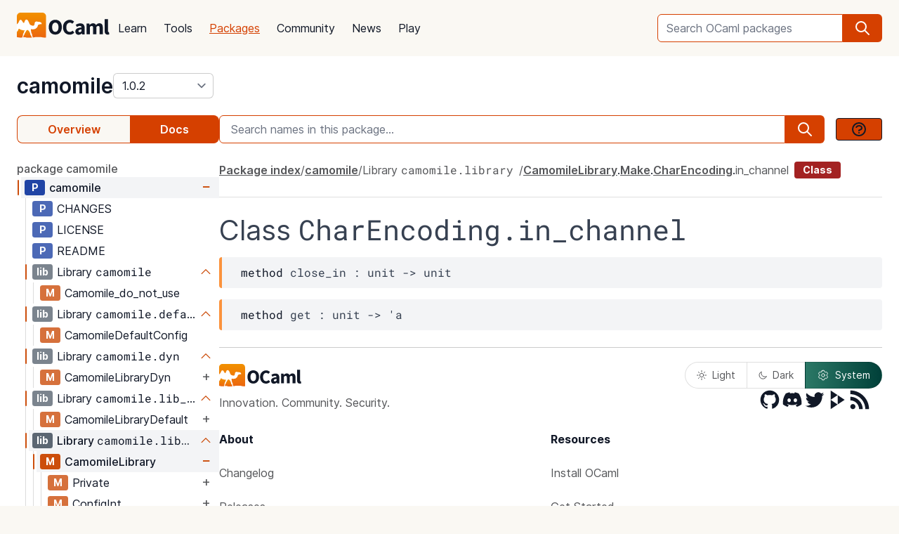

--- FILE ---
content_type: text/html; charset=utf-8
request_url: https://ocaml.org/p/camomile/1.0.2/doc/camomile.library/CamomileLibrary/Make/CharEncoding/class-in_channel/index.html
body_size: 34410
content:
<!DOCTYPE html>
<html lang="en">
  <head id="htmx-head">
    <meta charset="utf-8">
    <meta name="viewport" content="width=device-width, initial-scale=1, shrink-to-fit=no">
    
    <meta name="description" content="camomile 1.0.2: A Unicode library">
    
    <meta name="twitter:title" content="camomile 1.0.2 · OCaml Package">
    
    <meta name="twitter:description" content="camomile 1.0.2: A Unicode library">
    
    <meta name="twitter:image" content="https://ocaml.org/_/MWIyY2ZmMWM5YzdkYWNmYWI4NGQ0MDBjOGFiZTYxOTg/ocaml_org_social_media.png">
    <meta property="og:site_name" content="OCaml">
    <meta property="og:type" content="object">
    <meta property="og:title" content="camomile 1.0.2 · OCaml Package">
    
    <meta property="og:description" content="camomile 1.0.2: A Unicode library">
    
    <meta name="og:image" content="https://ocaml.org/_/MWIyY2ZmMWM5YzdkYWNmYWI4NGQ0MDBjOGFiZTYxOTg/ocaml_org_social_media.png">
    <meta name="theme-color" content="#fff" >
    <meta name="color-scheme" content="white">
    
    <meta name="ahrefs-site-verification" content="6ff715b377cdcd566334b44ae8888791189ce24640c8a403eacdc3bcbaa9449b">
    <link rel="canonical" href="https://ocaml.org/p/camomile/1.0.2/doc//p/camomile/1.0.2/doc/index.html">
    
    <link rel="icon" type="image/x-icon" href="/_/ZDJmMjgzN2NkZmJlMzgxNGQxMTMxNGVlMzk1NzZkN2I/favicon.ico">
    <link rel="manifest" href="/manifest.json">
    
    <link rel="stylesheet" href="/_/ZDBlYzBjZTdmOGJmMGE2YmY3YjNmOGNkNGZkMmQ5ZWU/css/main.css">
    
    <link rel="stylesheet" href="/_/YjkzYTY5MGM5ZjdiZTQ5MWM3ZDBiMzFiZDUyNzEwOWM/css/doc.css">
    
    <link rel="stylesheet" href="/_/NmFjYjY5ZmIxYWRhMWQxMTQxODM4ZDEwYTgwMDcwNmI/vendors/font-files/inter.css">
    <link rel="stylesheet" href="/_/YjM3OGY4YzIwN2E2ZmUxZTczOWVkNDQwZWRhMDU0MGM/vendors/font-files/roboto-mono.css">
    <script defer src="/_/OWYyZDQyZjg4MTFlNWEzZjE4ZGY0YWM0OTU1NGEzYTI/vendors/alpine-clipboard.js"></script>
    <script defer src="/_/NGI1NjQzZjdkODY0MTY2MmViNThhM2VlZTYwMDk3NTI/vendors/alpine.min.js"></script>
    <script defer src="/_/YTNhODI2Yzg0Yzk4M2ZiNDcxYmRiYzdhY2FiN2Y0OWQ/vendors/htmx.min.js"></script>
    <!-- FIXME: remove plausible script when Plausible is retired -->
    <script defer data-domain="ocaml.org" src="https://plausible.ci.dev/js/script.js"></script>
    <script>
        !function(t,e){var o,n,p,r;e.__SV||(window.posthog=e,e._i=[],e.init=function(i,s,a){function g(t,e){var o=e.split(".");2==o.length&&(t=t[o[0]],e=o[1]),t[e]=function(){t.push([e].concat(Array.prototype.slice.call(arguments,0)))}}(p=t.createElement("script")).type="text/javascript",p.crossOrigin="anonymous",p.async=!0,p.src=s.api_host.replace(".i.posthog.com","-assets.i.posthog.com")+"/static/array.js",(r=t.getElementsByTagName("script")[0]).parentNode.insertBefore(p,r);var u=e;for(void 0!==a?u=e[a]=[]:a="posthog",u.people=u.people||[],u.toString=function(t){var e="posthog";return"posthog"!==a&&(e+="."+a),t||(e+=" (stub)"),e},u.people.toString=function(){return u.toString(1)+".people (stub)"},o="init me ws ys ps bs capture je Di ks register register_once register_for_session unregister unregister_for_session Ps getFeatureFlag getFeatureFlagPayload isFeatureEnabled reloadFeatureFlags updateEarlyAccessFeatureEnrollment getEarlyAccessFeatures on onFeatureFlags onSurveysLoaded onSessionId getSurveys getActiveMatchingSurveys renderSurvey canRenderSurvey canRenderSurveyAsync identify setPersonProperties group resetGroups setPersonPropertiesForFlags resetPersonPropertiesForFlags setGroupPropertiesForFlags resetGroupPropertiesForFlags reset get_distinct_id getGroups get_session_id get_session_replay_url alias set_config startSessionRecording stopSessionRecording sessionRecordingStarted captureException loadToolbar get_property getSessionProperty Es $s createPersonProfile Is opt_in_capturing opt_out_capturing has_opted_in_capturing has_opted_out_capturing clear_opt_in_out_capturing Ss debug xs getPageViewId captureTraceFeedback captureTraceMetric".split(" "),n=0;n<o.length;n++)g(u,o[n]);e._i.push([i,s,a])},e.__SV=1)}(document,window.posthog||[]);
        posthog.init('phc_OCqqItGZelQ6GJ5spVGiClX6FMqxWoDGBloGJVVSY5n', {
            api_host: 'https://posthog.ci.dev',
            person_profiles: 'identified_only', // or 'always' to create profiles for anonymous users as well
            enable_heatmaps: true,
        })
    </script>
    
    <link rel="search" href="/opensearch.xml" type="application/opensearchdescription+xml" title="OCaml">
    <title>camomile 1.0.2 · OCaml Package</title>
  </head>

  <body>
    <script>
      if (localStorage.theme === 'dark' || (!('theme' in localStorage) && window.matchMedia && window.matchMedia('(prefers-color-scheme: dark)').matches)) {
        document.body.classList.add("dark");
      } else {
        document.body.classList.remove("dark");
      }
    </script>
    

    <header
  class="h-20 flex items-center bg-sand dark:bg-dark-background_navigation"
  x-data="{ open: false }">
  <nav class="container-fluid wide header flex justify-between items-center gap-5 xl:gap-8">
    <ul class="order-0 space space-x-5 xl:space-x-8 items-center flex text-content font-medium dark:text-title dark:text-opacity-60 dark:font-semibold">
      <li style="width:132px">
        <a href="/" class="block pb-2">
          <img src="/_/MDBjN2M4YjIxY2Y1YWExZWE3Njk4M2FiZTg1NWZjNTM/logo-with-name.svg" width="132" alt="OCaml logo" class="dark:hidden">
          <img src="/_/MTE3YWE5YzJlZmExNmYyMmI3ZmEwYjliMDEwNDBkMDY/logo-with-name-white.svg" width="132" alt="OCaml logo" class="hidden dark:inline">
        </a>
      </li>
    </ul>
    <ul class="order-2 hidden lg:flex items-center">
      <li>
        <form
           x-data="{ row: null, col: 0, max: 0, total: 0 }"
       @submit="if (row !== null) { window.location = document.getElementById('package-autocomplete-'+row+'-'+col).getAttribute('href'); $event.stopPropagation(); $event.preventDefault(); return false }" 
          action="/packages/search" method="GET">
          <div class="dropdown-container flex items-center justify-center h-10 rounded-md focus-within:outline-primary_25 dark:focus-within:outline-dark-primary_40 focus-within:outline focus-within:outline-2 lg:w-56 xl:w-80" tabindex="0">
  <label for="q" class="sr-only">Search OCaml packages</label>
  <input
      type="search"
      name="q"
      placeholder="Search OCaml packages"
      @keydown.escape="$event.target.blur()"
      class="bg-white dark:bg-dark-card text-title dark:text-dark-title h-full w-full font-normal focus:border-primary dark:focus:border-dark-primary focus:ring-0 border-primary dark:border-dark-primary rounded-md rounded-r-none px-3 py-1 placeholder-text-content dark:placeholder:text-dark-content appearance-none focus:outline-none"
      @keydown.stop   @keyup.down="if (row === null) { row = 0; col = 0; } else { row +=1; if (row > max) { row = max } }"
        @keyup.up="if (row !== null) { row -=1; if (row < 0) { row = null } }"
        @keyup.right="if (col < 1) col++"
        @keyup.left="if (col >= 1) col--"
        :aria-activedescendant="row !== null ? 'package-autocomplete-'+row+'-'+col : null"

        hx-get="/packages/autocomplete"
        hx-params="q"
        hx-trigger="keyup changed, search"
        hx-target="#header-search-results"
        hx-indicator="#header-search-indicator"
        autocomplete="off"
        
  >
  
  <button
      aria-label="search"
      class="h-full flex items-center justify-center rounded-r-md bg-primary dark:bg-dark-primary text-white dark:text-dark-white px-4"
      type="submit"
  ><svg xmlns="http://www.w3.org/2000/svg" class="w-6 h-6" fill="none" viewBox="0 0 24 24" stroke="currentColor" aria-hidden="true">
  <path stroke-linecap="round" stroke-linejoin="round" stroke-width="2" d="M21 21l-6-6m2-5a7 7 0 11-14 0 7 7 0 0114 0z" />
</svg>

</button>

  <div class="dropdown w-full lg:w-[32rem] xl:w-[32rem] z-10 absolute rounded-md mt-12 shadow-2xl top-1 p-2 bg-background dark:bg-dark-background shadow-3xl dark:outline dark:outline-1 dark:outline-primary">
    <div id="header-search-results" aria-live="polite"></div>
<a class="flex py-2 px-2 mx-2 gap-4 hover:bg-primary_nav_block_hover_10 dark:hover:bg-dark-primary_nav_block_hover_10 font-normal rounded-md text-primary dark:text-dark-primary" href="/api">
  Standard Library API
  <svg xmlns="http://www.w3.org/2000/svg" class="w-6 h-6" fill="none" viewBox="0 0 24 24" stroke="currentColor" aria-hidden="true">
  <path stroke-linecap="round" stroke-linejoin="round" stroke-width="2" d="M10 6H6a2 2 0 00-2 2v10a2 2 0 002 2h10a2 2 0 002-2v-4M14 4h6m0 0v6m0-6L10 14"></path>
</svg>


</a>

</div>

</div>


        </form>
      </li>
    </ul>
    <ul class="order-1 mr-auto items-center hidden lg:flex font-medium dark:text-white dark:text-opacity-60 dark:font-semibold">
      
      <li><a href="/docs" class="block font-normal py-3 mg:py-4 px-1 lg:px-3 hover:text-primary dark:hover:text-dark-primary text-title dark:text-dark-title">Learn</a>


</li>
      
      <li><a href="/tools" class="block font-normal py-3 mg:py-4 px-1 lg:px-3 hover:text-primary dark:hover:text-dark-primary text-title dark:text-dark-title">Tools</a>


</li>
      
      <li><a href="/packages" class="block font-normal py-3 mg:py-4 px-1 lg:px-3 hover:text-primary dark:hover:text-dark-primary text-primary dark:text-dark-primary underline">Packages</a>


</li>
      
      <li><a href="/community" class="block font-normal py-3 mg:py-4 px-1 lg:px-3 hover:text-primary dark:hover:text-dark-primary text-title dark:text-dark-title">Community</a>


</li>
      
      <li><a href="/changelog" class="block font-normal py-3 mg:py-4 px-1 lg:px-3 hover:text-primary dark:hover:text-dark-primary text-title dark:text-dark-title">News</a>


</li>
      
      <li><a href="/play" class="block font-normal py-3 mg:py-4 px-1 lg:px-3 hover:text-primary dark:hover:text-dark-primary text-title dark:text-dark-title">Play</a>


</li>
      
    </ul>
    
    <ul class="order-1 lg:hidden flex items-center">
      <li
        class="h-12 w-12 hover:bg-primary_25 dark:hover:bg-primary_20 flex items-center justify-center rounded-full text-content dark:text-dark-title">
        <button aria-label="open menu" @click="open = ! open">
          <svg xmlns="http://www.w3.org/2000/svg" class="h-8 w-8" fill="none" viewBox="0 0 24 24" stroke="currentColor" aria-hidden="true">
  <path stroke-linecap="round" stroke-linejoin="round" stroke-width="2" d="M4 6h16M4 10h16M4 14h16M4 18h16" />
</svg>


        </button>
      </li>
    </ul>
  </nav>

  <div class="bg-black fixed w-full h-full left-0 top-0 opacity-60 z-40" x-show='open' x-cloak></div>

  <nav class="z-50 h-full fixed right-0 top-0 max-w-full w-96 bg-background dark:bg-dark-background shadow-lg" x-show="open" x-cloak
    @click.away="open = false" x-transition:enter="transition duration-200 ease-out"
    x-transition:enter-start="translate-x-full" x-transition:leave="transition duration-100 ease-in"
    x-transition:leave-end="translate-x-full">
    <ul class="text-content p-6 font-semibold">
      <li class="flex justify-between items-center">
        <a href="/">
          <img src="/_/MDBjN2M4YjIxY2Y1YWExZWE3Njk4M2FiZTg1NWZjNTM/logo-with-name.svg" width="132" alt="OCaml logo" class="dark:hidden">
          <img src="/_/MTE3YWE5YzJlZmExNmYyMmI3ZmEwYjliMDEwNDBkMDY/logo-with-name-white.svg" width="132" alt="OCaml logo" class="hidden dark:inline">
        </a>

        <div class=""
          x-on:click="open = false">
          <button aria-label="close" class="text-content dark:text-dark-title">
            <svg xmlns="http://www.w3.org/2000/svg" class="h-8 w-8" fill="none" viewBox="0 0 24 24" stroke="currentColor" aria-hidden="true">
  <path stroke-linecap="round" stroke-linejoin="round" stroke-width="2" d="M6 18L18 6M6 6l12 12" />
</svg>


          </button>
        </div>
      </li>
      <li class="mt-6 mb-3">
        <form action="/packages/search" method="GET">
          <div class="dropdown-container flex items-center justify-center h-10 rounded-md focus-within:outline-primary_25 dark:focus-within:outline-dark-primary_40 focus-within:outline focus-within:outline-2 " tabindex="0">
  <label for="q" class="sr-only">Search OCaml packages</label>
  <input
      type="search"
      name="q"
      placeholder="Search OCaml packages"
      @keydown.escape="$event.target.blur()"
      class="bg-white dark:bg-dark-card text-title dark:text-dark-title h-full w-full font-normal focus:border-primary dark:focus:border-dark-primary focus:ring-0 border-primary dark:border-dark-primary rounded-md rounded-r-none px-3 py-1 placeholder-text-content dark:placeholder:text-dark-content appearance-none focus:outline-none"
      
  >
  
  <button
      aria-label="search"
      class="h-full flex items-center justify-center rounded-r-md bg-primary dark:bg-dark-primary text-white dark:text-dark-white px-4"
      type="submit"
  ><svg xmlns="http://www.w3.org/2000/svg" class="w-6 h-6" fill="none" viewBox="0 0 24 24" stroke="currentColor" aria-hidden="true">
  <path stroke-linecap="round" stroke-linejoin="round" stroke-width="2" d="M21 21l-6-6m2-5a7 7 0 11-14 0 7 7 0 0114 0z" />
</svg>

</button>

  
</div>


        </form>
      </li>

      
      <li><a href="/docs" class="block font-normal py-3 mg:py-4 px-1 lg:px-3 hover:text-primary dark:hover:text-dark-primaryblock text-title dark:text-dark-title">Learn</a>


</li>
      
      <li><a href="/tools" class="block font-normal py-3 mg:py-4 px-1 lg:px-3 hover:text-primary dark:hover:text-dark-primaryblock text-title dark:text-dark-title">Tools</a>


</li>
      
      <li><a href="/packages" class="block font-normal py-3 mg:py-4 px-1 lg:px-3 hover:text-primary dark:hover:text-dark-primaryblock text-primary dark:text-dark-primary underline">Packages</a>


</li>
      
      <li><a href="/community" class="block font-normal py-3 mg:py-4 px-1 lg:px-3 hover:text-primary dark:hover:text-dark-primaryblock text-title dark:text-dark-title">Community</a>


</li>
      
      <li><a href="/changelog" class="block font-normal py-3 mg:py-4 px-1 lg:px-3 hover:text-primary dark:hover:text-dark-primaryblock text-title dark:text-dark-title">News</a>


</li>
      
      <li><a href="/play" class="block font-normal py-3 mg:py-4 px-1 lg:px-3 hover:text-primary dark:hover:text-dark-primaryblock text-title dark:text-dark-title">Play</a>


</li>
      
      <li>
        <a href="/api" class="flex py-3 px-1 gap-4 font-semibold text-primary dark:text-dark-primary">Standard Library API<svg xmlns="http://www.w3.org/2000/svg" class="w-6 h-6" fill="none" viewBox="0 0 24 24" stroke="currentColor" aria-hidden="true">
  <path stroke-linecap="round" stroke-linejoin="round" stroke-width="2" d="M10 6H6a2 2 0 00-2 2v10a2 2 0 002 2h10a2 2 0 002-2v-4M14 4h6m0 0v6m0-6L10 14"></path>
</svg>

</a>
      </li>
      <li class="mt-3 mb-6">
        <a href="/docs/get-started" class="w-full rounded font-normal py-3 px-7 flex items-center justify-center bg-primary dark:bg-dark-primary text-white dark:text-dark-title">Get started</a>
      </li>
      <li>
        <div class="space-x-6 text-2xl flex items-center">
          <a aria-label="OCaml's Discord" href="https://discord.gg/cCYQbqN" class="opacity-60 hover:opacity-100 text-content dark:text-dark-title hover:text-primary dark:hover:text-dark-primary">
            <svg xmlns="http://www.w3.org/2000/svg" class="w-6 h-6" fill="currentColor" viewBox="0 0 24 24" aria-hidden="true">
  <path fill-rule="evenodd" d="M18.9419 5.29661C17.6473 4.69088 16.263 4.25066 14.8157 4C14.638 4.32134 14.4304 4.75355 14.2872 5.09738C12.7487 4.86601 11.2245 4.86601 9.7143 5.09738C9.57116 4.75355 9.3588 4.32134 9.17947 4C7.73067 4.25066 6.3448 4.6925 5.05016 5.29982C2.43887 9.24582 1.73099 13.0938 2.08493 16.8872C3.81688 18.1805 5.49534 18.9662 7.14548 19.4804C7.55291 18.9196 7.91628 18.3235 8.22931 17.6953C7.63313 17.4688 7.06211 17.1892 6.52256 16.8647C6.6657 16.7586 6.80571 16.6478 6.94098 16.5337C10.2318 18.0729 13.8074 18.0729 17.0589 16.5337C17.1958 16.6478 17.3358 16.7586 17.4774 16.8647C16.9362 17.1908 16.3637 17.4704 15.7675 17.697C16.0805 18.3235 16.4423 18.9212 16.8513 19.4819C18.503 18.9678 20.183 18.1822 21.915 16.8872C22.3303 12.4897 21.2056 8.67705 18.9419 5.29661ZM8.67765 14.5543C7.68977 14.5543 6.87963 13.632 6.87963 12.509C6.87963 11.3859 7.67247 10.4621 8.67765 10.4621C9.68285 10.4621 10.493 11.3843 10.4757 12.509C10.4772 13.632 9.68285 14.5543 8.67765 14.5543ZM15.3223 14.5543C14.3344 14.5543 13.5243 13.632 13.5243 12.509C13.5243 11.3859 14.3171 10.4621 15.3223 10.4621C16.3275 10.4621 17.1376 11.3843 17.1203 12.509C17.1203 13.632 16.3275 14.5543 15.3223 14.5543Z" clip-rule="evenodd" />
</svg>


          </a>
          <a aria-label="The OCaml Compiler on GitHub" href="https://github.com/ocaml/ocaml" class="opacity-60 hover:opacity-100 text-content dark:text-dark-title hover:text-primary dark:hover:text-dark-primary">
            <svg xmlns="http://www.w3.org/2000/svg" class="w-6 h-6" fill="currentColor" viewBox="0 0 24 24" aria-hidden="true">
  <path fill-rule="evenodd" d="M12 2C6.477 2 2 6.484 2 12.017c0 4.425 2.865 8.18 6.839 9.504.5.092.682-.217.682-.483 0-.237-.008-.868-.013-1.703-2.782.605-3.369-1.343-3.369-1.343-.454-1.158-1.11-1.466-1.11-1.466-.908-.62.069-.608.069-.608 1.003.07 1.531 1.032 1.531 1.032.892 1.53 2.341 1.088 2.91.832.092-.647.35-1.088.636-1.338-2.22-.253-4.555-1.113-4.555-4.951 0-1.093.39-1.988 1.029-2.688-.103-.253-.446-1.272.098-2.65 0 0 .84-.27 2.75 1.026A9.564 9.564 0 0112 6.844c.85.004 1.705.115 2.504.337 1.909-1.296 2.747-1.027 2.747-1.027.546 1.379.202 2.398.1 2.651.64.7 1.028 1.595 1.028 2.688 0 3.848-2.339 4.695-4.566 4.943.359.309.678.92.678 1.855 0 1.338-.012 2.419-.012 2.747 0 .268.18.58.688.482A10.019 10.019 0 0022 12.017C22 6.484 17.522 2 12 2z" clip-rule="evenodd" />
</svg>


          </a>
          <a aria-label="The OCaml Language Twitter Account" href="https://twitter.com/ocaml_org" class="opacity-60 hover:opacity-100 text-content dark:text-dark-title hover:text-primary dark:hover:text-dark-primary">
            <svg xmlns="http://www.w3.org/2000/svg" class="w-6 h-6" fill="currentColor" viewBox="0 0 24 24" aria-hidden="true">
  <path d="M8.29 20.251c7.547 0 11.675-6.253 11.675-11.675 0-.178 0-.355-.012-.53A8.348 8.348 0 0022 5.92a8.19 8.19 0 01-2.357.646 4.118 4.118 0 001.804-2.27 8.224 8.224 0 01-2.605.996 4.107 4.107 0 00-6.993 3.743 11.65 11.65 0 01-8.457-4.287 4.106 4.106 0 001.27 5.477A4.072 4.072 0 012.8 9.713v.052a4.105 4.105 0 003.292 4.022 4.095 4.095 0 01-1.853.07 4.108 4.108 0 003.834 2.85A8.233 8.233 0 012 18.407a11.616 11.616 0 006.29 1.84" />
</svg>


          </a>
        </div>
      </li>
    </ul>
  </nav>
</header>
<script>
  window.addEventListener('keydown', function(event) { 
    if (event.key === "/") {
      // Check if the focused element is inside #editor1
      if (document.activeElement.closest("#editor1")) {
        return;
      }

      event.preventDefault(); 
      document.querySelector("input[type='search']").focus()
    }
  });
</script>


    <main class="bg-background dark:bg-dark-background"><div class="bg-background dark:bg-dark-background"
  x-on:click="search_instructions = false"
  x-data="{ sidebar: window.matchMedia('(min-width: 48em)').matches, 'search_instructions': false }" @resize.window="sidebar = window.matchMedia('(min-width: 48em)').matches" x-on:close-sidebar="sidebar=window.matchMedia('(min-width: 48em)').matches"
  >
  <div class="pt-6">
    <div class="container-fluid wide">
      <div class="flex justify-between flex-col md:flex-row">
        <div class="flex flex-col items-baseline" id="htmx-breadcrumbs">
          <div class="flex gap-4">
  <h1 class="m-0 text-3xl"><span class="sr-only">package </span><a class="font-semibold text-3xl text-title dark:text-dark-title" href="/p/camomile/1.0.2">camomile</a></h1>
  <select id="version" name="version" aria-label="version" onchange="location = this.value;"
    class="leading-8 appearance-none cursor-pointer py-0 rounded-md border border-separator_20 dark:border-dark-separator_30 text:title dark:text-dark-title bg-white dark:bg-dark-card pr-8"
    style="background-position: right 0.25rem center">
    
<option value="/p/camomile/latest/doc/camomile.library/CamomileLibrary/Make/CharEncoding/class-in_channel/index.html" >
  latest (2.0.0)
</option>

<option value="/p/camomile/2.0.0/doc/camomile.library/CamomileLibrary/Make/CharEncoding/class-in_channel/index.html" >
  2.0.0
</option>

<option value="/p/camomile/1.0.2/doc/camomile.library/CamomileLibrary/Make/CharEncoding/class-in_channel/index.html" selected>
  1.0.2
</option>

<option value="/p/camomile/1.0.1/doc/camomile.library/CamomileLibrary/Make/CharEncoding/class-in_channel/index.html" >
  1.0.1
</option>

<option value="/p/camomile/1.0.0/doc/camomile.library/CamomileLibrary/Make/CharEncoding/class-in_channel/index.html" >
  1.0.0
</option>

<option value="/p/camomile/0.8.7/doc/camomile.library/CamomileLibrary/Make/CharEncoding/class-in_channel/index.html" >
  0.8.7
</option>

<option value="/p/camomile/0.8.6/doc/camomile.library/CamomileLibrary/Make/CharEncoding/class-in_channel/index.html" >
  0.8.6
</option>

  </select>
</div>


        </div>
      </div>
      <button :title='(sidebar? "close" : "open")+" sidebar"' class="flex items-center bg-[#D54000] p-4 z-30 rounded-full text-white shadow-custom bottom-24 md:bottom-36 fixed md:hidden right-10"
      x-on:click="sidebar = ! sidebar">
        <svg xmlns="http://www.w3.org/2000/svg" class="h-6 w-6" fill="currentColor" viewBox="0 0 24 24" >
  <path d="M14.25 14.375H19.875C20.4962 14.375 21 13.8712 21 13.25V9.875C21 9.25377 20.4962 8.75 19.875 8.75H14.25C13.6288 8.75 13.125 9.25377 13.125 9.875V11H7.5V7.625H9.75C10.3712 7.625 10.875 7.12122 10.875 6.5V3.125C10.875 2.50378 10.3712 2 9.75 2H4.125C3.50378 2 3 2.50378 3 3.125V6.5C3 7.12122 3.50378 7.625 4.125 7.625H6.375V19.4375C6.375 19.7482 6.62677 20 6.9375 20H13.125V21.125C13.125 21.7462 13.6288 22.25 14.25 22.25H19.875C20.4962 22.25 21 21.7462 21 21.125V17.75C21 17.1288 20.4962 16.625 19.875 16.625H14.25C13.6288 16.625 13.125 17.1288 13.125 17.75V18.875H7.5V12.125H13.125V13.25C13.125 13.8712 13.6288 14.375 14.25 14.375ZM14.25 9.875H19.875V13.25H14.25V9.875ZM4.125 6.5V3.125H9.75V6.5H4.125ZM14.25 17.75H19.875V21.125H14.25V17.75Z"/>
</svg>


      </button>
      <div class="fixed z-10 inset-0 bg-tertiary_25 backdrop-blur-sm md:hidden"
        :class='sidebar ? "" : "hidden"' aria-hidden="true" x-on:click="sidebar = ! sidebar">
      </div>

      <button title="search" class="flex items-center bg-[#D54000] p-4 z-30 rounded-full text-white shadow-custom bottom-40 fixed right-10 md:hidden"
      x-on:click="document.getElementById('in-package-search-input').focus();">
        <svg xmlns="http://www.w3.org/2000/svg" class="h-6 w-6" fill="none" viewBox="0 0 24 24" stroke="currentColor" aria-hidden="true">
  <path stroke-linecap="round" stroke-linejoin="round" stroke-width="2" d="M21 21l-6-6m2-5a7 7 0 11-14 0 7 7 0 0114 0z" />
</svg>


        <span class="hidden md:flex font-semibold px-2">search</span>
      </button>

      <div class="flex gap-4 xl:gap-10 flex-col md:flex-row mt-6">
        <ol class="flex w-full md:w-60 lg:w-72 flex-shrink-0">
          <li class="flex flex-auto">
            <a class="w-full h-10 flex justify-center rounded-l-lg p-1 items-center font-semibold border border-r-0 border-primary dark:border-dark-primary text-primary dark:text-dark-primary bg-sand dark:bg-dark-card" href="/p/camomile/1.0.2">Overview</a>
          </li>
            
            <li class="flex flex-auto">
              <a class="w-full h-10 flex justify-center rounded-r-lg p-1 items-center font-semibold border border-l-0  border-primary dark:border-dark-primary bg-primary dark:bg-dark-primary text-white dark:text-dark-title" href="/p/camomile/1.0.2/doc/index.html">Docs</a>
            </li>
            
          </li>
        </ol>

        <div id="in-package-search" class="relative w-full">
          <div class="flex w-full items-center overflow-hidden">
            
              <input id="in-package-search-input" type="search" name="q" class="min-w-0 focus:border-primary dark:focus:border-dark-primary focus:ring-0 bg-white dark:bg-dark-card text-title dark:text-dark-title border-primary dark:border-dark-primary h-10 rounded-l-md appearance-none px-4 flex-grow placeholder-text-content dark:placeholder:text-dark-content"
                tabindex="1"
                autocomplete="off"
                aria-owns="in-package-search-results"
                aria-expanded="false"
                aria-autocomplete="list"
                aria-describedby="search-instructions"
                placeholder="Search names in this package..."
                onfocus="this.select(); this.setAttribute('aria-expanded', true)"
                onblur="this.setAttribute('aria-expanded', false)"
                >
              <div aria-hidden="true" class="h-10 rounded-r-md bg-primary dark:bg-dark-primary text-white dark:text-dark-white flex items-center justify-center px-4">
                <svg xmlns="http://www.w3.org/2000/svg" class="w-6 h-6" fill="none" viewBox="0 0 24 24" stroke="currentColor" aria-hidden="true">
  <path stroke-linecap="round" stroke-linejoin="round" stroke-width="2" d="M21 21l-6-6m2-5a7 7 0 11-14 0 7 7 0 0114 0z" />
</svg>


              </div>
              <button class="ml-4 btn btn-sm" @click.prevent.stop="search_instructions = !search_instructions" title="show search instructions">
              <svg xmlns="http://www.w3.org/2000/svg" class="w-6 h-6" fill="none" viewBox="0 0 24 24" stroke-width="1.5" stroke="currentColor">
  <path stroke-linecap="round" stroke-linejoin="round" stroke-width="2" d="M8.228 9c.549-1.165 2.03-2 3.772-2 2.21 0 4 1.343 4 3 0 1.4-1.278 2.575-3.006 2.907-.542.104-.994.54-.994 1.093m0 3h.01M21 12a9 9 0 11-18 0 9 9 0 0118 0z"></path>
</svg>


              </button>
            
          </div>

          <div id="search-instructions" x-show="search_instructions" class="absolute top-12 p-4 right-0 left-0 bg-background dark:bg-dark-background z-[22] w-full max-h-[60vh] overflow-y-auto border rounded-lg shadow-xl">
            <div class="prose dark:prose-invert text-sm">
  <p>You can search for identifiers within the package.</p>
  <p>in-package search v0.2.0</p>
</div>


          </div>

          <div id="in-package-search-results" aria-live="polite" class="absolute top-12 right-0 left-0 bg-background dark:bg-dark-background z-20 w-full max-h-[60vh] overflow-y-auto border rounded-lg shadow-xl">
          </div>
        </div>
      </div>

      <div class="flex md:gap-4 xl:gap-10">
        <div
          class="p-10 z-20 bg-background dark:bg-dark-background flex-col fixed h-screen overflow-auto md:flex left-0 top-0 md:sticky w-80 md:w-60 lg:w-72 md:px-0 md:pt-6 md:pb-24"
          x-show="sidebar" x-transition:enter="transition duration-200 ease-out"
          x-transition:enter-start="-translate-x-full" x-transition:leave="transition duration-100 ease-in"
          x-transition:leave-end="-translate-x-full">
          <div class="flex flex-col font-normal text-content dark:text-dark-content" id="htmx-sidebar">
  
  <div class="space-y-6 flex flex-col overflow-x:scroll">
    <div>
    <div x-cloak class="navmap pb-12" x-data='{active:["Y2Ftb21pbGU=", "TGlicmFyeSA8Y29kZT5jYW1vbWlsZS5saWJyYXJ5PC9jb2RlPg==", "Q2Ftb21pbGVMaWJyYXJ5", "TWFrZQ==", "Q2hhckVuY29kaW5n", "aW5fY2hhbm5lbA=="]}'>
  
    <a class="py-1 font-medium text-content dark:text-dark-content hover:text-primary dark:hover:text-dark-primary transition-colors" href="/p/camomile/1.0.2/doc/index.html">
      package camomile
    </a>
  <ul>
    
    <li class="pl-0.5">
      <div x-data="{ open: true }">
  <div x-data='{idPath:["Y2Ftb21pbGU="]}' class="box-border border border-transparent cursor-pointer pl-1 ml-1" :class="{ 'nav-expand': open, 'bg-gray-100 dark:bg-dark-tertiary_bt_hover font-medium dark:font-semibold' : idPath.every((v, i) => v === active[i])}">
    <div class="flex flex-nowrap items-center" title="Page camomile">
      <span class="icon-expand" x-on:click="open = ! open" :class="open ? 'open' : ''" >
        <span class=" navmap-tag page-tag"></span>
      </span>
      
      <a href="/p/camomile/1.0.2/doc/index.html" x-on:click="open = true ; active = idPath" hx-boost="true" hx-ext="multi-swap" hx-swap="multi:#htmx-head,#htmx-content,#htmx-right-sidebar,#htmx-breadcrumbs" hx-push-url="true" class="flex-1 flex-nowrap py-1 md:py-0.5 pr-1 text-title dark:text-dark-title truncate overflow-hidden truncate text-title dark:text-dark-title transition-colors hover:text-primary">
        camomile
      </a>
      <span x-on:click="open = ! open" class="sign-expand mr-2" :class="open ? 'open' : ''"></span>
      
    </div>
  </div>
  <ul x-show="open" class="ml-2.5 border-l border-white transition-colors">
    
      <li>
        <div x-data='{idPath:["Y2Ftb21pbGU=", "Q0hBTkdFUw=="]}' class="box-border border pl-1 ml-1 border-transparent" :class="{ 'bg-gray-200 dark:bg-dark-tertiary_bt_hover font-medium' : idPath.every((v, i) => v === active[i])}">
  <div class="flex flex-nowrap" title="Page CHANGES">
    
    <a href="/p/camomile/1.0.2/doc/CHANGES.html" x-on:click="open = true ; active = idPath" hx-boost="true" hx-ext="multi-swap" hx-swap="multi:#htmx-head,#htmx-content,#htmx-right-sidebar,#htmx-breadcrumbs" hx-push-url="true" class="flex">
    <span class="no-expand"><span class="opacity-80 navmap-tag page-tag"></span></span>
    </a>
    <a href="/p/camomile/1.0.2/doc/CHANGES.html" x-on:click="open = true ; active = idPath" hx-boost="true" hx-ext="multi-swap" hx-swap="multi:#htmx-head,#htmx-content,#htmx-right-sidebar,#htmx-breadcrumbs" hx-push-url="true" class="flex-1 flex-nowrap py-1 md:py-0.5 pr-1 text-title dark:text-dark-title truncate overflow-hidden truncate text-title dark:text-dark-title transition-colors hover:text-primary">
      CHANGES
    </a>
    
  </div>
</div>

      </li>
    
      <li>
        <div x-data='{idPath:["Y2Ftb21pbGU=", "TElDRU5TRQ=="]}' class="box-border border pl-1 ml-1 border-transparent" :class="{ 'bg-gray-200 dark:bg-dark-tertiary_bt_hover font-medium' : idPath.every((v, i) => v === active[i])}">
  <div class="flex flex-nowrap" title="Page LICENSE">
    
    <a href="/p/camomile/1.0.2/doc/LICENSE.html" x-on:click="open = true ; active = idPath" hx-boost="true" hx-ext="multi-swap" hx-swap="multi:#htmx-head,#htmx-content,#htmx-right-sidebar,#htmx-breadcrumbs" hx-push-url="true" class="flex">
    <span class="no-expand"><span class="opacity-80 navmap-tag page-tag"></span></span>
    </a>
    <a href="/p/camomile/1.0.2/doc/LICENSE.html" x-on:click="open = true ; active = idPath" hx-boost="true" hx-ext="multi-swap" hx-swap="multi:#htmx-head,#htmx-content,#htmx-right-sidebar,#htmx-breadcrumbs" hx-push-url="true" class="flex-1 flex-nowrap py-1 md:py-0.5 pr-1 text-title dark:text-dark-title truncate overflow-hidden truncate text-title dark:text-dark-title transition-colors hover:text-primary">
      LICENSE
    </a>
    
  </div>
</div>

      </li>
    
      <li>
        <div x-data='{idPath:["Y2Ftb21pbGU=", "UkVBRE1F"]}' class="box-border border pl-1 ml-1 border-transparent" :class="{ 'bg-gray-200 dark:bg-dark-tertiary_bt_hover font-medium' : idPath.every((v, i) => v === active[i])}">
  <div class="flex flex-nowrap" title="Page README">
    
    <a href="/p/camomile/1.0.2/doc/README.html" x-on:click="open = true ; active = idPath" hx-boost="true" hx-ext="multi-swap" hx-swap="multi:#htmx-head,#htmx-content,#htmx-right-sidebar,#htmx-breadcrumbs" hx-push-url="true" class="flex">
    <span class="no-expand"><span class="opacity-80 navmap-tag page-tag"></span></span>
    </a>
    <a href="/p/camomile/1.0.2/doc/README.html" x-on:click="open = true ; active = idPath" hx-boost="true" hx-ext="multi-swap" hx-swap="multi:#htmx-head,#htmx-content,#htmx-right-sidebar,#htmx-breadcrumbs" hx-push-url="true" class="flex-1 flex-nowrap py-1 md:py-0.5 pr-1 text-title dark:text-dark-title truncate overflow-hidden truncate text-title dark:text-dark-title transition-colors hover:text-primary">
      README
    </a>
    
  </div>
</div>

      </li>
    
      <li>
        <div x-data="{ open: true }">
  <div x-data='{idPath:["Y2Ftb21pbGU=", "TGlicmFyeSA8Y29kZT5jYW1vbWlsZTwvY29kZT4="]}' class="box-border border border-transparent cursor-pointer pl-1 ml-1" :class="{ 'nav-expand': open, 'bg-gray-100 dark:bg-dark-tertiary_bt_hover font-medium dark:font-semibold' : idPath.every((v, i) => v === active[i])}">
    <div class="flex flex-nowrap items-center" title="Library Library &lt;code&gt;camomile&lt;/code&gt;">
      <span class="icon-expand" x-on:click="open = ! open" :class="open ? 'open' : ''" >
        <span class="opacity-80 navmap-tag library-tag"></span>
      </span>
      
        <span x-on:click="open = ! open" class="flex-1 flex-nowrap py-1 md:py-0.5 pr-1 text-title dark:text-dark-title truncate gray-900">
          Library <code>camomile</code> 
        </span>
        <span x-on:click="open = ! open" class="arrow-expand mr-2" :class="open ? 'open' : ''"><svg xmlns="http://www.w3.org/2000/svg" class="h-5 w-5" fill="none" viewBox="0 0 24 24" stroke-width="1.5" stroke="currentColor" aria-hidden="true">
    <path stroke-linecap="round" stroke-linejoin="round" d="M19 9l-7 7-7-7" />
</svg>

</span>
      
    </div>
  </div>
  <ul x-show="open" class="ml-2.5 border-l border-white transition-colors">
    
      <li>
        <div x-data='{idPath:["Y2Ftb21pbGU=", "TGlicmFyeSA8Y29kZT5jYW1vbWlsZTwvY29kZT4=", "Q2Ftb21pbGVfZG9fbm90X3VzZQ=="]}' class="box-border border pl-1 ml-1 border-transparent" :class="{ 'bg-gray-200 dark:bg-dark-tertiary_bt_hover font-medium' : idPath.every((v, i) => v === active[i])}">
  <div class="flex flex-nowrap" title="Module Camomile_do_not_use">
    
    <a href="/p/camomile/1.0.2/doc/camomile/Camomile_do_not_use/index.html" x-on:click="open = true ; active = idPath" hx-boost="true" hx-ext="multi-swap" hx-swap="multi:#htmx-head,#htmx-content,#htmx-right-sidebar,#htmx-breadcrumbs" hx-push-url="true" class="flex">
    <span class="no-expand"><span class="opacity-80 navmap-tag module-tag"></span></span>
    </a>
    <a href="/p/camomile/1.0.2/doc/camomile/Camomile_do_not_use/index.html" x-on:click="open = true ; active = idPath" hx-boost="true" hx-ext="multi-swap" hx-swap="multi:#htmx-head,#htmx-content,#htmx-right-sidebar,#htmx-breadcrumbs" hx-push-url="true" class="flex-1 flex-nowrap py-1 md:py-0.5 pr-1 text-title dark:text-dark-title truncate overflow-hidden truncate text-title dark:text-dark-title transition-colors hover:text-primary">
      Camomile_do_not_use
    </a>
    
  </div>
</div>

      </li>
    
  </ul>
</div>



      </li>
    
      <li>
        <div x-data="{ open: true }">
  <div x-data='{idPath:["Y2Ftb21pbGU=", "TGlicmFyeSA8Y29kZT5jYW1vbWlsZS5kZWZhdWx0X2NvbmZpZzwvY29kZT4="]}' class="box-border border border-transparent cursor-pointer pl-1 ml-1" :class="{ 'nav-expand': open, 'bg-gray-100 dark:bg-dark-tertiary_bt_hover font-medium dark:font-semibold' : idPath.every((v, i) => v === active[i])}">
    <div class="flex flex-nowrap items-center" title="Library Library &lt;code&gt;camomile.default_config&lt;/code&gt;">
      <span class="icon-expand" x-on:click="open = ! open" :class="open ? 'open' : ''" >
        <span class="opacity-80 navmap-tag library-tag"></span>
      </span>
      
        <span x-on:click="open = ! open" class="flex-1 flex-nowrap py-1 md:py-0.5 pr-1 text-title dark:text-dark-title truncate gray-900">
          Library <code>camomile.default_config</code> 
        </span>
        <span x-on:click="open = ! open" class="arrow-expand mr-2" :class="open ? 'open' : ''"><svg xmlns="http://www.w3.org/2000/svg" class="h-5 w-5" fill="none" viewBox="0 0 24 24" stroke-width="1.5" stroke="currentColor" aria-hidden="true">
    <path stroke-linecap="round" stroke-linejoin="round" d="M19 9l-7 7-7-7" />
</svg>

</span>
      
    </div>
  </div>
  <ul x-show="open" class="ml-2.5 border-l border-white transition-colors">
    
      <li>
        <div x-data='{idPath:["Y2Ftb21pbGU=", "TGlicmFyeSA8Y29kZT5jYW1vbWlsZS5kZWZhdWx0X2NvbmZpZzwvY29kZT4=", "Q2Ftb21pbGVEZWZhdWx0Q29uZmln"]}' class="box-border border pl-1 ml-1 border-transparent" :class="{ 'bg-gray-200 dark:bg-dark-tertiary_bt_hover font-medium' : idPath.every((v, i) => v === active[i])}">
  <div class="flex flex-nowrap" title="Module CamomileDefaultConfig">
    
    <a href="/p/camomile/1.0.2/doc/camomile.default_config/CamomileDefaultConfig/index.html" x-on:click="open = true ; active = idPath" hx-boost="true" hx-ext="multi-swap" hx-swap="multi:#htmx-head,#htmx-content,#htmx-right-sidebar,#htmx-breadcrumbs" hx-push-url="true" class="flex">
    <span class="no-expand"><span class="opacity-80 navmap-tag module-tag"></span></span>
    </a>
    <a href="/p/camomile/1.0.2/doc/camomile.default_config/CamomileDefaultConfig/index.html" x-on:click="open = true ; active = idPath" hx-boost="true" hx-ext="multi-swap" hx-swap="multi:#htmx-head,#htmx-content,#htmx-right-sidebar,#htmx-breadcrumbs" hx-push-url="true" class="flex-1 flex-nowrap py-1 md:py-0.5 pr-1 text-title dark:text-dark-title truncate overflow-hidden truncate text-title dark:text-dark-title transition-colors hover:text-primary">
      CamomileDefaultConfig
    </a>
    
  </div>
</div>

      </li>
    
  </ul>
</div>



      </li>
    
      <li>
        <div x-data="{ open: true }">
  <div x-data='{idPath:["Y2Ftb21pbGU=", "TGlicmFyeSA8Y29kZT5jYW1vbWlsZS5keW48L2NvZGU+"]}' class="box-border border border-transparent cursor-pointer pl-1 ml-1" :class="{ 'nav-expand': open, 'bg-gray-100 dark:bg-dark-tertiary_bt_hover font-medium dark:font-semibold' : idPath.every((v, i) => v === active[i])}">
    <div class="flex flex-nowrap items-center" title="Library Library &lt;code&gt;camomile.dyn&lt;/code&gt;">
      <span class="icon-expand" x-on:click="open = ! open" :class="open ? 'open' : ''" >
        <span class="opacity-80 navmap-tag library-tag"></span>
      </span>
      
        <span x-on:click="open = ! open" class="flex-1 flex-nowrap py-1 md:py-0.5 pr-1 text-title dark:text-dark-title truncate gray-900">
          Library <code>camomile.dyn</code> 
        </span>
        <span x-on:click="open = ! open" class="arrow-expand mr-2" :class="open ? 'open' : ''"><svg xmlns="http://www.w3.org/2000/svg" class="h-5 w-5" fill="none" viewBox="0 0 24 24" stroke-width="1.5" stroke="currentColor" aria-hidden="true">
    <path stroke-linecap="round" stroke-linejoin="round" d="M19 9l-7 7-7-7" />
</svg>

</span>
      
    </div>
  </div>
  <ul x-show="open" class="ml-2.5 border-l border-white transition-colors">
    
      <li>
        <div x-data="{ open: false }">
  <div x-data='{idPath:["Y2Ftb21pbGU=", "TGlicmFyeSA8Y29kZT5jYW1vbWlsZS5keW48L2NvZGU+", "Q2Ftb21pbGVMaWJyYXJ5RHlu"]}' class="box-border border border-transparent cursor-pointer pl-1 ml-1" :class="{ 'nav-expand': open, 'bg-gray-100 dark:bg-dark-tertiary_bt_hover font-medium dark:font-semibold' : idPath.every((v, i) => v === active[i])}">
    <div class="flex flex-nowrap items-center" title="Module CamomileLibraryDyn">
      <span class="icon-expand" x-on:click="open = ! open" :class="open ? 'open' : ''" >
        <span class="opacity-80 navmap-tag module-tag"></span>
      </span>
      
      <a href="/p/camomile/1.0.2/doc/camomile.dyn/CamomileLibraryDyn/index.html" x-on:click="open = true ; active = idPath" hx-boost="true" hx-ext="multi-swap" hx-swap="multi:#htmx-head,#htmx-content,#htmx-right-sidebar,#htmx-breadcrumbs" hx-push-url="true" class="flex-1 flex-nowrap py-1 md:py-0.5 pr-1 text-title dark:text-dark-title truncate overflow-hidden truncate text-title dark:text-dark-title transition-colors hover:text-primary">
        CamomileLibraryDyn
      </a>
      <span x-on:click="open = ! open" class="sign-expand mr-2" :class="open ? 'open' : ''"></span>
      
    </div>
  </div>
  <ul x-show="open" class="ml-2.5 border-l border-white transition-colors">
    
      <li>
        <div x-data='{idPath:["Y2Ftb21pbGU=", "TGlicmFyeSA8Y29kZT5jYW1vbWlsZS5keW48L2NvZGU+", "Q2Ftb21pbGVMaWJyYXJ5RHlu", "Q29uZmln"]}' class="box-border border pl-1 ml-1 border-transparent" :class="{ 'bg-gray-200 dark:bg-dark-tertiary_bt_hover font-medium' : idPath.every((v, i) => v === active[i])}">
  <div class="flex flex-nowrap" title="Module Config">
    
    <a href="/p/camomile/1.0.2/doc/camomile.dyn/CamomileLibraryDyn/index.html#module-Config" x-on:click="open = true ; active = idPath" hx-boost="true" hx-ext="multi-swap" hx-swap="multi:#htmx-head,#htmx-content,#htmx-right-sidebar,#htmx-breadcrumbs" hx-push-url="true" class="flex">
    <span class="no-expand"><span class="opacity-80 navmap-tag module-tag"></span></span>
    </a>
    <a href="/p/camomile/1.0.2/doc/camomile.dyn/CamomileLibraryDyn/index.html#module-Config" x-on:click="open = true ; active = idPath" hx-boost="true" hx-ext="multi-swap" hx-swap="multi:#htmx-head,#htmx-content,#htmx-right-sidebar,#htmx-breadcrumbs" hx-push-url="true" class="flex-1 flex-nowrap py-1 md:py-0.5 pr-1 text-title dark:text-dark-title truncate overflow-hidden truncate text-title dark:text-dark-title transition-colors hover:text-primary">
      Config
    </a>
    
  </div>
</div>

      </li>
    
      <li>
        <div x-data='{idPath:["Y2Ftb21pbGU=", "TGlicmFyeSA8Y29kZT5jYW1vbWlsZS5keW48L2NvZGU+", "Q2Ftb21pbGVMaWJyYXJ5RHlu", "Q2Ftb21pbGU="]}' class="box-border border pl-1 ml-1 border-transparent" :class="{ 'bg-gray-200 dark:bg-dark-tertiary_bt_hover font-medium' : idPath.every((v, i) => v === active[i])}">
  <div class="flex flex-nowrap" title="Module Camomile">
    
    <a href="/p/camomile/1.0.2/doc/camomile.dyn/CamomileLibraryDyn/index.html#module-Camomile" x-on:click="open = true ; active = idPath" hx-boost="true" hx-ext="multi-swap" hx-swap="multi:#htmx-head,#htmx-content,#htmx-right-sidebar,#htmx-breadcrumbs" hx-push-url="true" class="flex">
    <span class="no-expand"><span class="opacity-80 navmap-tag module-tag"></span></span>
    </a>
    <a href="/p/camomile/1.0.2/doc/camomile.dyn/CamomileLibraryDyn/index.html#module-Camomile" x-on:click="open = true ; active = idPath" hx-boost="true" hx-ext="multi-swap" hx-swap="multi:#htmx-head,#htmx-content,#htmx-right-sidebar,#htmx-breadcrumbs" hx-push-url="true" class="flex-1 flex-nowrap py-1 md:py-0.5 pr-1 text-title dark:text-dark-title truncate overflow-hidden truncate text-title dark:text-dark-title transition-colors hover:text-primary">
      Camomile
    </a>
    
  </div>
</div>

      </li>
    
  </ul>
</div>



      </li>
    
  </ul>
</div>



      </li>
    
      <li>
        <div x-data="{ open: true }">
  <div x-data='{idPath:["Y2Ftb21pbGU=", "TGlicmFyeSA8Y29kZT5jYW1vbWlsZS5saWJfZGVmYXVsdDwvY29kZT4="]}' class="box-border border border-transparent cursor-pointer pl-1 ml-1" :class="{ 'nav-expand': open, 'bg-gray-100 dark:bg-dark-tertiary_bt_hover font-medium dark:font-semibold' : idPath.every((v, i) => v === active[i])}">
    <div class="flex flex-nowrap items-center" title="Library Library &lt;code&gt;camomile.lib_default&lt;/code&gt;">
      <span class="icon-expand" x-on:click="open = ! open" :class="open ? 'open' : ''" >
        <span class="opacity-80 navmap-tag library-tag"></span>
      </span>
      
        <span x-on:click="open = ! open" class="flex-1 flex-nowrap py-1 md:py-0.5 pr-1 text-title dark:text-dark-title truncate gray-900">
          Library <code>camomile.lib_default</code> 
        </span>
        <span x-on:click="open = ! open" class="arrow-expand mr-2" :class="open ? 'open' : ''"><svg xmlns="http://www.w3.org/2000/svg" class="h-5 w-5" fill="none" viewBox="0 0 24 24" stroke-width="1.5" stroke="currentColor" aria-hidden="true">
    <path stroke-linecap="round" stroke-linejoin="round" d="M19 9l-7 7-7-7" />
</svg>

</span>
      
    </div>
  </div>
  <ul x-show="open" class="ml-2.5 border-l border-white transition-colors">
    
      <li>
        <div x-data="{ open: false }">
  <div x-data='{idPath:["Y2Ftb21pbGU=", "TGlicmFyeSA8Y29kZT5jYW1vbWlsZS5saWJfZGVmYXVsdDwvY29kZT4=", "Q2Ftb21pbGVMaWJyYXJ5RGVmYXVsdA=="]}' class="box-border border border-transparent cursor-pointer pl-1 ml-1" :class="{ 'nav-expand': open, 'bg-gray-100 dark:bg-dark-tertiary_bt_hover font-medium dark:font-semibold' : idPath.every((v, i) => v === active[i])}">
    <div class="flex flex-nowrap items-center" title="Module CamomileLibraryDefault">
      <span class="icon-expand" x-on:click="open = ! open" :class="open ? 'open' : ''" >
        <span class="opacity-80 navmap-tag module-tag"></span>
      </span>
      
      <a href="/p/camomile/1.0.2/doc/camomile.lib_default/CamomileLibraryDefault/index.html" x-on:click="open = true ; active = idPath" hx-boost="true" hx-ext="multi-swap" hx-swap="multi:#htmx-head,#htmx-content,#htmx-right-sidebar,#htmx-breadcrumbs" hx-push-url="true" class="flex-1 flex-nowrap py-1 md:py-0.5 pr-1 text-title dark:text-dark-title truncate overflow-hidden truncate text-title dark:text-dark-title transition-colors hover:text-primary">
        CamomileLibraryDefault
      </a>
      <span x-on:click="open = ! open" class="sign-expand mr-2" :class="open ? 'open' : ''"></span>
      
    </div>
  </div>
  <ul x-show="open" class="ml-2.5 border-l border-white transition-colors">
    
      <li>
        <div x-data='{idPath:["Y2Ftb21pbGU=", "TGlicmFyeSA8Y29kZT5jYW1vbWlsZS5saWJfZGVmYXVsdDwvY29kZT4=", "Q2Ftb21pbGVMaWJyYXJ5RGVmYXVsdA==", "Q29uZmln"]}' class="box-border border pl-1 ml-1 border-transparent" :class="{ 'bg-gray-200 dark:bg-dark-tertiary_bt_hover font-medium' : idPath.every((v, i) => v === active[i])}">
  <div class="flex flex-nowrap" title="Module Config">
    
    <a href="/p/camomile/1.0.2/doc/camomile.lib_default/CamomileLibraryDefault/index.html#module-Config" x-on:click="open = true ; active = idPath" hx-boost="true" hx-ext="multi-swap" hx-swap="multi:#htmx-head,#htmx-content,#htmx-right-sidebar,#htmx-breadcrumbs" hx-push-url="true" class="flex">
    <span class="no-expand"><span class="opacity-80 navmap-tag module-tag"></span></span>
    </a>
    <a href="/p/camomile/1.0.2/doc/camomile.lib_default/CamomileLibraryDefault/index.html#module-Config" x-on:click="open = true ; active = idPath" hx-boost="true" hx-ext="multi-swap" hx-swap="multi:#htmx-head,#htmx-content,#htmx-right-sidebar,#htmx-breadcrumbs" hx-push-url="true" class="flex-1 flex-nowrap py-1 md:py-0.5 pr-1 text-title dark:text-dark-title truncate overflow-hidden truncate text-title dark:text-dark-title transition-colors hover:text-primary">
      Config
    </a>
    
  </div>
</div>

      </li>
    
      <li>
        <div x-data="{ open: false }">
  <div x-data='{idPath:["Y2Ftb21pbGU=", "TGlicmFyeSA8Y29kZT5jYW1vbWlsZS5saWJfZGVmYXVsdDwvY29kZT4=", "Q2Ftb21pbGVMaWJyYXJ5RGVmYXVsdA==", "Q2Ftb21pbGU="]}' class="box-border border border-transparent cursor-pointer pl-1 ml-1" :class="{ 'nav-expand': open, 'bg-gray-100 dark:bg-dark-tertiary_bt_hover font-medium dark:font-semibold' : idPath.every((v, i) => v === active[i])}">
    <div class="flex flex-nowrap items-center" title="Module Camomile">
      <span class="icon-expand" x-on:click="open = ! open" :class="open ? 'open' : ''" >
        <span class="opacity-80 navmap-tag module-tag"></span>
      </span>
      
      <a href="/p/camomile/1.0.2/doc/camomile.lib_default/CamomileLibraryDefault/Camomile/index.html" x-on:click="open = true ; active = idPath" hx-boost="true" hx-ext="multi-swap" hx-swap="multi:#htmx-head,#htmx-content,#htmx-right-sidebar,#htmx-breadcrumbs" hx-push-url="true" class="flex-1 flex-nowrap py-1 md:py-0.5 pr-1 text-title dark:text-dark-title truncate overflow-hidden truncate text-title dark:text-dark-title transition-colors hover:text-primary">
        Camomile
      </a>
      <span x-on:click="open = ! open" class="sign-expand mr-2" :class="open ? 'open' : ''"></span>
      
    </div>
  </div>
  <ul x-show="open" class="ml-2.5 border-l border-white transition-colors">
    
      <li>
        <div x-data='{idPath:["Y2Ftb21pbGU=", "TGlicmFyeSA8Y29kZT5jYW1vbWlsZS5saWJfZGVmYXVsdDwvY29kZT4=", "Q2Ftb21pbGVMaWJyYXJ5RGVmYXVsdA==", "Q2Ftb21pbGU=", "T09DaGFubmVs"]}' class="box-border border pl-1 ml-1 border-transparent" :class="{ 'bg-gray-200 dark:bg-dark-tertiary_bt_hover font-medium' : idPath.every((v, i) => v === active[i])}">
  <div class="flex flex-nowrap" title="Module OOChannel">
    
    <a href="/p/camomile/1.0.2/doc/camomile.lib_default/CamomileLibraryDefault/Camomile/index.html#module-OOChannel" x-on:click="open = true ; active = idPath" hx-boost="true" hx-ext="multi-swap" hx-swap="multi:#htmx-head,#htmx-content,#htmx-right-sidebar,#htmx-breadcrumbs" hx-push-url="true" class="flex">
    <span class="no-expand"><span class="opacity-80 navmap-tag module-tag"></span></span>
    </a>
    <a href="/p/camomile/1.0.2/doc/camomile.lib_default/CamomileLibraryDefault/Camomile/index.html#module-OOChannel" x-on:click="open = true ; active = idPath" hx-boost="true" hx-ext="multi-swap" hx-swap="multi:#htmx-head,#htmx-content,#htmx-right-sidebar,#htmx-breadcrumbs" hx-push-url="true" class="flex-1 flex-nowrap py-1 md:py-0.5 pr-1 text-title dark:text-dark-title truncate overflow-hidden truncate text-title dark:text-dark-title transition-colors hover:text-primary">
      OOChannel
    </a>
    
  </div>
</div>

      </li>
    
      <li>
        <div x-data='{idPath:["Y2Ftb21pbGU=", "TGlicmFyeSA8Y29kZT5jYW1vbWlsZS5saWJfZGVmYXVsdDwvY29kZT4=", "Q2Ftb21pbGVMaWJyYXJ5RGVmYXVsdA==", "Q2Ftb21pbGU=", "VUNoYXI="]}' class="box-border border pl-1 ml-1 border-transparent" :class="{ 'bg-gray-200 dark:bg-dark-tertiary_bt_hover font-medium' : idPath.every((v, i) => v === active[i])}">
  <div class="flex flex-nowrap" title="Module UChar">
    
    <a href="/p/camomile/1.0.2/doc/camomile.lib_default/CamomileLibraryDefault/Camomile/index.html#module-UChar" x-on:click="open = true ; active = idPath" hx-boost="true" hx-ext="multi-swap" hx-swap="multi:#htmx-head,#htmx-content,#htmx-right-sidebar,#htmx-breadcrumbs" hx-push-url="true" class="flex">
    <span class="no-expand"><span class="opacity-80 navmap-tag module-tag"></span></span>
    </a>
    <a href="/p/camomile/1.0.2/doc/camomile.lib_default/CamomileLibraryDefault/Camomile/index.html#module-UChar" x-on:click="open = true ; active = idPath" hx-boost="true" hx-ext="multi-swap" hx-swap="multi:#htmx-head,#htmx-content,#htmx-right-sidebar,#htmx-breadcrumbs" hx-push-url="true" class="flex-1 flex-nowrap py-1 md:py-0.5 pr-1 text-title dark:text-dark-title truncate overflow-hidden truncate text-title dark:text-dark-title transition-colors hover:text-primary">
      UChar
    </a>
    
  </div>
</div>

      </li>
    
      <li>
        <div x-data='{idPath:["Y2Ftb21pbGU=", "TGlicmFyeSA8Y29kZT5jYW1vbWlsZS5saWJfZGVmYXVsdDwvY29kZT4=", "Q2Ftb21pbGVMaWJyYXJ5RGVmYXVsdA==", "Q2Ftb21pbGU=", "VVNldA=="]}' class="box-border border pl-1 ml-1 border-transparent" :class="{ 'bg-gray-200 dark:bg-dark-tertiary_bt_hover font-medium' : idPath.every((v, i) => v === active[i])}">
  <div class="flex flex-nowrap" title="Module USet">
    
    <a href="/p/camomile/1.0.2/doc/camomile.lib_default/CamomileLibraryDefault/Camomile/index.html#module-USet" x-on:click="open = true ; active = idPath" hx-boost="true" hx-ext="multi-swap" hx-swap="multi:#htmx-head,#htmx-content,#htmx-right-sidebar,#htmx-breadcrumbs" hx-push-url="true" class="flex">
    <span class="no-expand"><span class="opacity-80 navmap-tag module-tag"></span></span>
    </a>
    <a href="/p/camomile/1.0.2/doc/camomile.lib_default/CamomileLibraryDefault/Camomile/index.html#module-USet" x-on:click="open = true ; active = idPath" hx-boost="true" hx-ext="multi-swap" hx-swap="multi:#htmx-head,#htmx-content,#htmx-right-sidebar,#htmx-breadcrumbs" hx-push-url="true" class="flex-1 flex-nowrap py-1 md:py-0.5 pr-1 text-title dark:text-dark-title truncate overflow-hidden truncate text-title dark:text-dark-title transition-colors hover:text-primary">
      USet
    </a>
    
  </div>
</div>

      </li>
    
      <li>
        <div x-data='{idPath:["Y2Ftb21pbGU=", "TGlicmFyeSA8Y29kZT5jYW1vbWlsZS5saWJfZGVmYXVsdDwvY29kZT4=", "Q2Ftb21pbGVMaWJyYXJ5RGVmYXVsdA==", "Q2Ftb21pbGU=", "VU1hcA=="]}' class="box-border border pl-1 ml-1 border-transparent" :class="{ 'bg-gray-200 dark:bg-dark-tertiary_bt_hover font-medium' : idPath.every((v, i) => v === active[i])}">
  <div class="flex flex-nowrap" title="Module UMap">
    
    <a href="/p/camomile/1.0.2/doc/camomile.lib_default/CamomileLibraryDefault/Camomile/index.html#module-UMap" x-on:click="open = true ; active = idPath" hx-boost="true" hx-ext="multi-swap" hx-swap="multi:#htmx-head,#htmx-content,#htmx-right-sidebar,#htmx-breadcrumbs" hx-push-url="true" class="flex">
    <span class="no-expand"><span class="opacity-80 navmap-tag module-tag"></span></span>
    </a>
    <a href="/p/camomile/1.0.2/doc/camomile.lib_default/CamomileLibraryDefault/Camomile/index.html#module-UMap" x-on:click="open = true ; active = idPath" hx-boost="true" hx-ext="multi-swap" hx-swap="multi:#htmx-head,#htmx-content,#htmx-right-sidebar,#htmx-breadcrumbs" hx-push-url="true" class="flex-1 flex-nowrap py-1 md:py-0.5 pr-1 text-title dark:text-dark-title truncate overflow-hidden truncate text-title dark:text-dark-title transition-colors hover:text-primary">
      UMap
    </a>
    
  </div>
</div>

      </li>
    
      <li>
        <div x-data='{idPath:["Y2Ftb21pbGU=", "TGlicmFyeSA8Y29kZT5jYW1vbWlsZS5saWJfZGVmYXVsdDwvY29kZT4=", "Q2Ftb21pbGVMaWJyYXJ5RGVmYXVsdA==", "Q2Ftb21pbGU=", "VUNoYXJUYmw="]}' class="box-border border pl-1 ml-1 border-transparent" :class="{ 'bg-gray-200 dark:bg-dark-tertiary_bt_hover font-medium' : idPath.every((v, i) => v === active[i])}">
  <div class="flex flex-nowrap" title="Module UCharTbl">
    
    <a href="/p/camomile/1.0.2/doc/camomile.lib_default/CamomileLibraryDefault/Camomile/index.html#module-UCharTbl" x-on:click="open = true ; active = idPath" hx-boost="true" hx-ext="multi-swap" hx-swap="multi:#htmx-head,#htmx-content,#htmx-right-sidebar,#htmx-breadcrumbs" hx-push-url="true" class="flex">
    <span class="no-expand"><span class="opacity-80 navmap-tag module-tag"></span></span>
    </a>
    <a href="/p/camomile/1.0.2/doc/camomile.lib_default/CamomileLibraryDefault/Camomile/index.html#module-UCharTbl" x-on:click="open = true ; active = idPath" hx-boost="true" hx-ext="multi-swap" hx-swap="multi:#htmx-head,#htmx-content,#htmx-right-sidebar,#htmx-breadcrumbs" hx-push-url="true" class="flex-1 flex-nowrap py-1 md:py-0.5 pr-1 text-title dark:text-dark-title truncate overflow-hidden truncate text-title dark:text-dark-title transition-colors hover:text-primary">
      UCharTbl
    </a>
    
  </div>
</div>

      </li>
    
      <li>
        <div x-data='{idPath:["Y2Ftb21pbGU=", "TGlicmFyeSA8Y29kZT5jYW1vbWlsZS5saWJfZGVmYXVsdDwvY29kZT4=", "Q2Ftb21pbGVMaWJyYXJ5RGVmYXVsdA==", "Q2Ftb21pbGU=", "VW5pY29kZVN0cmluZw=="]}' class="box-border border pl-1 ml-1 border-transparent" :class="{ 'bg-gray-200 dark:bg-dark-tertiary_bt_hover font-medium' : idPath.every((v, i) => v === active[i])}">
  <div class="flex flex-nowrap" title="Module UnicodeString">
    
    <a href="/p/camomile/1.0.2/doc/camomile.lib_default/CamomileLibraryDefault/Camomile/index.html#module-UnicodeString" x-on:click="open = true ; active = idPath" hx-boost="true" hx-ext="multi-swap" hx-swap="multi:#htmx-head,#htmx-content,#htmx-right-sidebar,#htmx-breadcrumbs" hx-push-url="true" class="flex">
    <span class="no-expand"><span class="opacity-80 navmap-tag module-tag"></span></span>
    </a>
    <a href="/p/camomile/1.0.2/doc/camomile.lib_default/CamomileLibraryDefault/Camomile/index.html#module-UnicodeString" x-on:click="open = true ; active = idPath" hx-boost="true" hx-ext="multi-swap" hx-swap="multi:#htmx-head,#htmx-content,#htmx-right-sidebar,#htmx-breadcrumbs" hx-push-url="true" class="flex-1 flex-nowrap py-1 md:py-0.5 pr-1 text-title dark:text-dark-title truncate overflow-hidden truncate text-title dark:text-dark-title transition-colors hover:text-primary">
      UnicodeString
    </a>
    
  </div>
</div>

      </li>
    
      <li>
        <div x-data='{idPath:["Y2Ftb21pbGU=", "TGlicmFyeSA8Y29kZT5jYW1vbWlsZS5saWJfZGVmYXVsdDwvY29kZT4=", "Q2Ftb21pbGVMaWJyYXJ5RGVmYXVsdA==", "Q2Ftb21pbGU=", "VVRleHQ="]}' class="box-border border pl-1 ml-1 border-transparent" :class="{ 'bg-gray-200 dark:bg-dark-tertiary_bt_hover font-medium' : idPath.every((v, i) => v === active[i])}">
  <div class="flex flex-nowrap" title="Module UText">
    
    <a href="/p/camomile/1.0.2/doc/camomile.lib_default/CamomileLibraryDefault/Camomile/index.html#module-UText" x-on:click="open = true ; active = idPath" hx-boost="true" hx-ext="multi-swap" hx-swap="multi:#htmx-head,#htmx-content,#htmx-right-sidebar,#htmx-breadcrumbs" hx-push-url="true" class="flex">
    <span class="no-expand"><span class="opacity-80 navmap-tag module-tag"></span></span>
    </a>
    <a href="/p/camomile/1.0.2/doc/camomile.lib_default/CamomileLibraryDefault/Camomile/index.html#module-UText" x-on:click="open = true ; active = idPath" hx-boost="true" hx-ext="multi-swap" hx-swap="multi:#htmx-head,#htmx-content,#htmx-right-sidebar,#htmx-breadcrumbs" hx-push-url="true" class="flex-1 flex-nowrap py-1 md:py-0.5 pr-1 text-title dark:text-dark-title truncate overflow-hidden truncate text-title dark:text-dark-title transition-colors hover:text-primary">
      UText
    </a>
    
  </div>
</div>

      </li>
    
      <li>
        <div x-data='{idPath:["Y2Ftb21pbGU=", "TGlicmFyeSA8Y29kZT5jYW1vbWlsZS5saWJfZGVmYXVsdDwvY29kZT4=", "Q2Ftb21pbGVMaWJyYXJ5RGVmYXVsdA==", "Q2Ftb21pbGU=", "WFN0cmluZw=="]}' class="box-border border pl-1 ml-1 border-transparent" :class="{ 'bg-gray-200 dark:bg-dark-tertiary_bt_hover font-medium' : idPath.every((v, i) => v === active[i])}">
  <div class="flex flex-nowrap" title="Module XString">
    
    <a href="/p/camomile/1.0.2/doc/camomile.lib_default/CamomileLibraryDefault/Camomile/index.html#module-XString" x-on:click="open = true ; active = idPath" hx-boost="true" hx-ext="multi-swap" hx-swap="multi:#htmx-head,#htmx-content,#htmx-right-sidebar,#htmx-breadcrumbs" hx-push-url="true" class="flex">
    <span class="no-expand"><span class="opacity-80 navmap-tag module-tag"></span></span>
    </a>
    <a href="/p/camomile/1.0.2/doc/camomile.lib_default/CamomileLibraryDefault/Camomile/index.html#module-XString" x-on:click="open = true ; active = idPath" hx-boost="true" hx-ext="multi-swap" hx-swap="multi:#htmx-head,#htmx-content,#htmx-right-sidebar,#htmx-breadcrumbs" hx-push-url="true" class="flex-1 flex-nowrap py-1 md:py-0.5 pr-1 text-title dark:text-dark-title truncate overflow-hidden truncate text-title dark:text-dark-title transition-colors hover:text-primary">
      XString
    </a>
    
  </div>
</div>

      </li>
    
      <li>
        <div x-data='{idPath:["Y2Ftb21pbGU=", "TGlicmFyeSA8Y29kZT5jYW1vbWlsZS5saWJfZGVmYXVsdDwvY29kZT4=", "Q2Ftb21pbGVMaWJyYXJ5RGVmYXVsdA==", "Q2Ftb21pbGU=", "U3ViVGV4dA=="]}' class="box-border border pl-1 ml-1 border-transparent" :class="{ 'bg-gray-200 dark:bg-dark-tertiary_bt_hover font-medium' : idPath.every((v, i) => v === active[i])}">
  <div class="flex flex-nowrap" title="Module SubText">
    
    <a href="/p/camomile/1.0.2/doc/camomile.lib_default/CamomileLibraryDefault/Camomile/index.html#module-SubText" x-on:click="open = true ; active = idPath" hx-boost="true" hx-ext="multi-swap" hx-swap="multi:#htmx-head,#htmx-content,#htmx-right-sidebar,#htmx-breadcrumbs" hx-push-url="true" class="flex">
    <span class="no-expand"><span class="opacity-80 navmap-tag module-tag"></span></span>
    </a>
    <a href="/p/camomile/1.0.2/doc/camomile.lib_default/CamomileLibraryDefault/Camomile/index.html#module-SubText" x-on:click="open = true ; active = idPath" hx-boost="true" hx-ext="multi-swap" hx-swap="multi:#htmx-head,#htmx-content,#htmx-right-sidebar,#htmx-breadcrumbs" hx-push-url="true" class="flex-1 flex-nowrap py-1 md:py-0.5 pr-1 text-title dark:text-dark-title truncate overflow-hidden truncate text-title dark:text-dark-title transition-colors hover:text-primary">
      SubText
    </a>
    
  </div>
</div>

      </li>
    
      <li>
        <div x-data='{idPath:["Y2Ftb21pbGU=", "TGlicmFyeSA8Y29kZT5jYW1vbWlsZS5saWJfZGVmYXVsdDwvY29kZT4=", "Q2Ftb21pbGVMaWJyYXJ5RGVmYXVsdA==", "Q2Ftb21pbGU=", "VUxpbmU="]}' class="box-border border pl-1 ml-1 border-transparent" :class="{ 'bg-gray-200 dark:bg-dark-tertiary_bt_hover font-medium' : idPath.every((v, i) => v === active[i])}">
  <div class="flex flex-nowrap" title="Module ULine">
    
    <a href="/p/camomile/1.0.2/doc/camomile.lib_default/CamomileLibraryDefault/Camomile/index.html#module-ULine" x-on:click="open = true ; active = idPath" hx-boost="true" hx-ext="multi-swap" hx-swap="multi:#htmx-head,#htmx-content,#htmx-right-sidebar,#htmx-breadcrumbs" hx-push-url="true" class="flex">
    <span class="no-expand"><span class="opacity-80 navmap-tag module-tag"></span></span>
    </a>
    <a href="/p/camomile/1.0.2/doc/camomile.lib_default/CamomileLibraryDefault/Camomile/index.html#module-ULine" x-on:click="open = true ; active = idPath" hx-boost="true" hx-ext="multi-swap" hx-swap="multi:#htmx-head,#htmx-content,#htmx-right-sidebar,#htmx-breadcrumbs" hx-push-url="true" class="flex-1 flex-nowrap py-1 md:py-0.5 pr-1 text-title dark:text-dark-title truncate overflow-hidden truncate text-title dark:text-dark-title transition-colors hover:text-primary">
      ULine
    </a>
    
  </div>
</div>

      </li>
    
      <li>
        <div x-data='{idPath:["Y2Ftb21pbGU=", "TGlicmFyeSA8Y29kZT5jYW1vbWlsZS5saWJfZGVmYXVsdDwvY29kZT4=", "Q2Ftb21pbGVMaWJyYXJ5RGVmYXVsdA==", "Q2Ftb21pbGU=", "TG9jYWxl"]}' class="box-border border pl-1 ml-1 border-transparent" :class="{ 'bg-gray-200 dark:bg-dark-tertiary_bt_hover font-medium' : idPath.every((v, i) => v === active[i])}">
  <div class="flex flex-nowrap" title="Module Locale">
    
    <a href="/p/camomile/1.0.2/doc/camomile.lib_default/CamomileLibraryDefault/Camomile/index.html#module-Locale" x-on:click="open = true ; active = idPath" hx-boost="true" hx-ext="multi-swap" hx-swap="multi:#htmx-head,#htmx-content,#htmx-right-sidebar,#htmx-breadcrumbs" hx-push-url="true" class="flex">
    <span class="no-expand"><span class="opacity-80 navmap-tag module-tag"></span></span>
    </a>
    <a href="/p/camomile/1.0.2/doc/camomile.lib_default/CamomileLibraryDefault/Camomile/index.html#module-Locale" x-on:click="open = true ; active = idPath" hx-boost="true" hx-ext="multi-swap" hx-swap="multi:#htmx-head,#htmx-content,#htmx-right-sidebar,#htmx-breadcrumbs" hx-push-url="true" class="flex-1 flex-nowrap py-1 md:py-0.5 pr-1 text-title dark:text-dark-title truncate overflow-hidden truncate text-title dark:text-dark-title transition-colors hover:text-primary">
      Locale
    </a>
    
  </div>
</div>

      </li>
    
      <li>
        <div x-data="{ open: false }">
  <div x-data='{idPath:["Y2Ftb21pbGU=", "TGlicmFyeSA8Y29kZT5jYW1vbWlsZS5saWJfZGVmYXVsdDwvY29kZT4=", "Q2Ftb21pbGVMaWJyYXJ5RGVmYXVsdA==", "Q2Ftb21pbGU=", "Q2hhckVuY29kaW5n"]}' class="box-border border border-transparent cursor-pointer pl-1 ml-1" :class="{ 'nav-expand': open, 'bg-gray-100 dark:bg-dark-tertiary_bt_hover font-medium dark:font-semibold' : idPath.every((v, i) => v === active[i])}">
    <div class="flex flex-nowrap items-center" title="Module CharEncoding">
      <span class="icon-expand" x-on:click="open = ! open" :class="open ? 'open' : ''" >
        <span class="opacity-80 navmap-tag module-tag"></span>
      </span>
      
      <a href="/p/camomile/1.0.2/doc/camomile.lib_default/CamomileLibraryDefault/Camomile/CharEncoding/index.html" x-on:click="open = true ; active = idPath" hx-boost="true" hx-ext="multi-swap" hx-swap="multi:#htmx-head,#htmx-content,#htmx-right-sidebar,#htmx-breadcrumbs" hx-push-url="true" class="flex-1 flex-nowrap py-1 md:py-0.5 pr-1 text-title dark:text-dark-title truncate overflow-hidden truncate text-title dark:text-dark-title transition-colors hover:text-primary">
        CharEncoding
      </a>
      <span x-on:click="open = ! open" class="sign-expand mr-2" :class="open ? 'open' : ''"></span>
      
    </div>
  </div>
  <ul x-show="open" class="ml-2.5 border-l border-white transition-colors">
    
      <li>
        <div x-data='{idPath:["Y2Ftb21pbGU=", "TGlicmFyeSA8Y29kZT5jYW1vbWlsZS5saWJfZGVmYXVsdDwvY29kZT4=", "Q2Ftb21pbGVMaWJyYXJ5RGVmYXVsdA==", "Q2Ftb21pbGU=", "Q2hhckVuY29kaW5n", "dWNoYXJfaW5wdXRfY2hhbm5lbF9vZg=="]}' class="box-border border pl-1 ml-1 border-transparent" :class="{ 'bg-gray-200 dark:bg-dark-tertiary_bt_hover font-medium' : idPath.every((v, i) => v === active[i])}">
  <div class="flex flex-nowrap" title="Class uchar_input_channel_of">
    
    <a href="/p/camomile/1.0.2/doc/camomile.lib_default/CamomileLibraryDefault/Camomile/CharEncoding/class-uchar_input_channel_of/index.html" x-on:click="open = true ; active = idPath" hx-boost="true" hx-ext="multi-swap" hx-swap="multi:#htmx-head,#htmx-content,#htmx-right-sidebar,#htmx-breadcrumbs" hx-push-url="true" class="flex">
    <span class="no-expand"><span class="opacity-80 navmap-tag class-tag"></span></span>
    </a>
    <a href="/p/camomile/1.0.2/doc/camomile.lib_default/CamomileLibraryDefault/Camomile/CharEncoding/class-uchar_input_channel_of/index.html" x-on:click="open = true ; active = idPath" hx-boost="true" hx-ext="multi-swap" hx-swap="multi:#htmx-head,#htmx-content,#htmx-right-sidebar,#htmx-breadcrumbs" hx-push-url="true" class="flex-1 flex-nowrap py-1 md:py-0.5 pr-1 text-title dark:text-dark-title truncate overflow-hidden truncate text-title dark:text-dark-title transition-colors hover:text-primary">
      uchar_input_channel_of
    </a>
    
  </div>
</div>

      </li>
    
      <li>
        <div x-data='{idPath:["Y2Ftb21pbGU=", "TGlicmFyeSA8Y29kZT5jYW1vbWlsZS5saWJfZGVmYXVsdDwvY29kZT4=", "Q2Ftb21pbGVMaWJyYXJ5RGVmYXVsdA==", "Q2Ftb21pbGU=", "Q2hhckVuY29kaW5n", "dWNoYXJfb3V0cHV0X2NoYW5uZWxfb2Y="]}' class="box-border border pl-1 ml-1 border-transparent" :class="{ 'bg-gray-200 dark:bg-dark-tertiary_bt_hover font-medium' : idPath.every((v, i) => v === active[i])}">
  <div class="flex flex-nowrap" title="Class uchar_output_channel_of">
    
    <a href="/p/camomile/1.0.2/doc/camomile.lib_default/CamomileLibraryDefault/Camomile/CharEncoding/class-uchar_output_channel_of/index.html" x-on:click="open = true ; active = idPath" hx-boost="true" hx-ext="multi-swap" hx-swap="multi:#htmx-head,#htmx-content,#htmx-right-sidebar,#htmx-breadcrumbs" hx-push-url="true" class="flex">
    <span class="no-expand"><span class="opacity-80 navmap-tag class-tag"></span></span>
    </a>
    <a href="/p/camomile/1.0.2/doc/camomile.lib_default/CamomileLibraryDefault/Camomile/CharEncoding/class-uchar_output_channel_of/index.html" x-on:click="open = true ; active = idPath" hx-boost="true" hx-ext="multi-swap" hx-swap="multi:#htmx-head,#htmx-content,#htmx-right-sidebar,#htmx-breadcrumbs" hx-push-url="true" class="flex-1 flex-nowrap py-1 md:py-0.5 pr-1 text-title dark:text-dark-title truncate overflow-hidden truncate text-title dark:text-dark-title transition-colors hover:text-primary">
      uchar_output_channel_of
    </a>
    
  </div>
</div>

      </li>
    
      <li>
        <div x-data='{idPath:["Y2Ftb21pbGU=", "TGlicmFyeSA8Y29kZT5jYW1vbWlsZS5saWJfZGVmYXVsdDwvY29kZT4=", "Q2Ftb21pbGVMaWJyYXJ5RGVmYXVsdA==", "Q2Ftb21pbGU=", "Q2hhckVuY29kaW5n", "Y29udmVydF91Y2hhcl9pbnB1dA=="]}' class="box-border border pl-1 ml-1 border-transparent" :class="{ 'bg-gray-200 dark:bg-dark-tertiary_bt_hover font-medium' : idPath.every((v, i) => v === active[i])}">
  <div class="flex flex-nowrap" title="Class convert_uchar_input">
    
    <a href="/p/camomile/1.0.2/doc/camomile.lib_default/CamomileLibraryDefault/Camomile/CharEncoding/class-convert_uchar_input/index.html" x-on:click="open = true ; active = idPath" hx-boost="true" hx-ext="multi-swap" hx-swap="multi:#htmx-head,#htmx-content,#htmx-right-sidebar,#htmx-breadcrumbs" hx-push-url="true" class="flex">
    <span class="no-expand"><span class="opacity-80 navmap-tag class-tag"></span></span>
    </a>
    <a href="/p/camomile/1.0.2/doc/camomile.lib_default/CamomileLibraryDefault/Camomile/CharEncoding/class-convert_uchar_input/index.html" x-on:click="open = true ; active = idPath" hx-boost="true" hx-ext="multi-swap" hx-swap="multi:#htmx-head,#htmx-content,#htmx-right-sidebar,#htmx-breadcrumbs" hx-push-url="true" class="flex-1 flex-nowrap py-1 md:py-0.5 pr-1 text-title dark:text-dark-title truncate overflow-hidden truncate text-title dark:text-dark-title transition-colors hover:text-primary">
      convert_uchar_input
    </a>
    
  </div>
</div>

      </li>
    
      <li>
        <div x-data='{idPath:["Y2Ftb21pbGU=", "TGlicmFyeSA8Y29kZT5jYW1vbWlsZS5saWJfZGVmYXVsdDwvY29kZT4=", "Q2Ftb21pbGVMaWJyYXJ5RGVmYXVsdA==", "Q2Ftb21pbGU=", "Q2hhckVuY29kaW5n", "Y29udmVydF91Y2hhcl9vdXRwdXQ="]}' class="box-border border pl-1 ml-1 border-transparent" :class="{ 'bg-gray-200 dark:bg-dark-tertiary_bt_hover font-medium' : idPath.every((v, i) => v === active[i])}">
  <div class="flex flex-nowrap" title="Class convert_uchar_output">
    
    <a href="/p/camomile/1.0.2/doc/camomile.lib_default/CamomileLibraryDefault/Camomile/CharEncoding/class-convert_uchar_output/index.html" x-on:click="open = true ; active = idPath" hx-boost="true" hx-ext="multi-swap" hx-swap="multi:#htmx-head,#htmx-content,#htmx-right-sidebar,#htmx-breadcrumbs" hx-push-url="true" class="flex">
    <span class="no-expand"><span class="opacity-80 navmap-tag class-tag"></span></span>
    </a>
    <a href="/p/camomile/1.0.2/doc/camomile.lib_default/CamomileLibraryDefault/Camomile/CharEncoding/class-convert_uchar_output/index.html" x-on:click="open = true ; active = idPath" hx-boost="true" hx-ext="multi-swap" hx-swap="multi:#htmx-head,#htmx-content,#htmx-right-sidebar,#htmx-breadcrumbs" hx-push-url="true" class="flex-1 flex-nowrap py-1 md:py-0.5 pr-1 text-title dark:text-dark-title truncate overflow-hidden truncate text-title dark:text-dark-title transition-colors hover:text-primary">
      convert_uchar_output
    </a>
    
  </div>
</div>

      </li>
    
      <li>
        <div x-data='{idPath:["Y2Ftb21pbGU=", "TGlicmFyeSA8Y29kZT5jYW1vbWlsZS5saWJfZGVmYXVsdDwvY29kZT4=", "Q2Ftb21pbGVMaWJyYXJ5RGVmYXVsdA==", "Q2Ftb21pbGU=", "Q2hhckVuY29kaW5n", "Y29udmVydF9pbnB1dA=="]}' class="box-border border pl-1 ml-1 border-transparent" :class="{ 'bg-gray-200 dark:bg-dark-tertiary_bt_hover font-medium' : idPath.every((v, i) => v === active[i])}">
  <div class="flex flex-nowrap" title="Class convert_input">
    
    <a href="/p/camomile/1.0.2/doc/camomile.lib_default/CamomileLibraryDefault/Camomile/CharEncoding/class-convert_input/index.html" x-on:click="open = true ; active = idPath" hx-boost="true" hx-ext="multi-swap" hx-swap="multi:#htmx-head,#htmx-content,#htmx-right-sidebar,#htmx-breadcrumbs" hx-push-url="true" class="flex">
    <span class="no-expand"><span class="opacity-80 navmap-tag class-tag"></span></span>
    </a>
    <a href="/p/camomile/1.0.2/doc/camomile.lib_default/CamomileLibraryDefault/Camomile/CharEncoding/class-convert_input/index.html" x-on:click="open = true ; active = idPath" hx-boost="true" hx-ext="multi-swap" hx-swap="multi:#htmx-head,#htmx-content,#htmx-right-sidebar,#htmx-breadcrumbs" hx-push-url="true" class="flex-1 flex-nowrap py-1 md:py-0.5 pr-1 text-title dark:text-dark-title truncate overflow-hidden truncate text-title dark:text-dark-title transition-colors hover:text-primary">
      convert_input
    </a>
    
  </div>
</div>

      </li>
    
      <li>
        <div x-data='{idPath:["Y2Ftb21pbGU=", "TGlicmFyeSA8Y29kZT5jYW1vbWlsZS5saWJfZGVmYXVsdDwvY29kZT4=", "Q2Ftb21pbGVMaWJyYXJ5RGVmYXVsdA==", "Q2Ftb21pbGU=", "Q2hhckVuY29kaW5n", "Y29udmVydF9vdXRwdXQ="]}' class="box-border border pl-1 ml-1 border-transparent" :class="{ 'bg-gray-200 dark:bg-dark-tertiary_bt_hover font-medium' : idPath.every((v, i) => v === active[i])}">
  <div class="flex flex-nowrap" title="Class convert_output">
    
    <a href="/p/camomile/1.0.2/doc/camomile.lib_default/CamomileLibraryDefault/Camomile/CharEncoding/class-convert_output/index.html" x-on:click="open = true ; active = idPath" hx-boost="true" hx-ext="multi-swap" hx-swap="multi:#htmx-head,#htmx-content,#htmx-right-sidebar,#htmx-breadcrumbs" hx-push-url="true" class="flex">
    <span class="no-expand"><span class="opacity-80 navmap-tag class-tag"></span></span>
    </a>
    <a href="/p/camomile/1.0.2/doc/camomile.lib_default/CamomileLibraryDefault/Camomile/CharEncoding/class-convert_output/index.html" x-on:click="open = true ; active = idPath" hx-boost="true" hx-ext="multi-swap" hx-swap="multi:#htmx-head,#htmx-content,#htmx-right-sidebar,#htmx-breadcrumbs" hx-push-url="true" class="flex-1 flex-nowrap py-1 md:py-0.5 pr-1 text-title dark:text-dark-title truncate overflow-hidden truncate text-title dark:text-dark-title transition-colors hover:text-primary">
      convert_output
    </a>
    
  </div>
</div>

      </li>
    
      <li>
        <div x-data='{idPath:["Y2Ftb21pbGU=", "TGlicmFyeSA8Y29kZT5jYW1vbWlsZS5saWJfZGVmYXVsdDwvY29kZT4=", "Q2Ftb21pbGVMaWJyYXJ5RGVmYXVsdA==", "Q2Ftb21pbGU=", "Q2hhckVuY29kaW5n", "b3V0X2NoYW5uZWw="]}' class="box-border border pl-1 ml-1 border-transparent" :class="{ 'bg-gray-200 dark:bg-dark-tertiary_bt_hover font-medium' : idPath.every((v, i) => v === active[i])}">
  <div class="flex flex-nowrap" title="Class out_channel">
    
    <a href="/p/camomile/1.0.2/doc/camomile.lib_default/CamomileLibraryDefault/Camomile/CharEncoding/class-out_channel/index.html" x-on:click="open = true ; active = idPath" hx-boost="true" hx-ext="multi-swap" hx-swap="multi:#htmx-head,#htmx-content,#htmx-right-sidebar,#htmx-breadcrumbs" hx-push-url="true" class="flex">
    <span class="no-expand"><span class="opacity-80 navmap-tag class-tag"></span></span>
    </a>
    <a href="/p/camomile/1.0.2/doc/camomile.lib_default/CamomileLibraryDefault/Camomile/CharEncoding/class-out_channel/index.html" x-on:click="open = true ; active = idPath" hx-boost="true" hx-ext="multi-swap" hx-swap="multi:#htmx-head,#htmx-content,#htmx-right-sidebar,#htmx-breadcrumbs" hx-push-url="true" class="flex-1 flex-nowrap py-1 md:py-0.5 pr-1 text-title dark:text-dark-title truncate overflow-hidden truncate text-title dark:text-dark-title transition-colors hover:text-primary">
      out_channel
    </a>
    
  </div>
</div>

      </li>
    
      <li>
        <div x-data='{idPath:["Y2Ftb21pbGU=", "TGlicmFyeSA8Y29kZT5jYW1vbWlsZS5saWJfZGVmYXVsdDwvY29kZT4=", "Q2Ftb21pbGVMaWJyYXJ5RGVmYXVsdA==", "Q2Ftb21pbGU=", "Q2hhckVuY29kaW5n", "aW5fY2hhbm5lbA=="]}' class="box-border border pl-1 ml-1 border-transparent" :class="{ 'bg-gray-200 dark:bg-dark-tertiary_bt_hover font-medium' : idPath.every((v, i) => v === active[i])}">
  <div class="flex flex-nowrap" title="Class in_channel">
    
    <a href="/p/camomile/1.0.2/doc/camomile.lib_default/CamomileLibraryDefault/Camomile/CharEncoding/class-in_channel/index.html" x-on:click="open = true ; active = idPath" hx-boost="true" hx-ext="multi-swap" hx-swap="multi:#htmx-head,#htmx-content,#htmx-right-sidebar,#htmx-breadcrumbs" hx-push-url="true" class="flex">
    <span class="no-expand"><span class="opacity-80 navmap-tag class-tag"></span></span>
    </a>
    <a href="/p/camomile/1.0.2/doc/camomile.lib_default/CamomileLibraryDefault/Camomile/CharEncoding/class-in_channel/index.html" x-on:click="open = true ; active = idPath" hx-boost="true" hx-ext="multi-swap" hx-swap="multi:#htmx-head,#htmx-content,#htmx-right-sidebar,#htmx-breadcrumbs" hx-push-url="true" class="flex-1 flex-nowrap py-1 md:py-0.5 pr-1 text-title dark:text-dark-title truncate overflow-hidden truncate text-title dark:text-dark-title transition-colors hover:text-primary">
      in_channel
    </a>
    
  </div>
</div>

      </li>
    
      <li>
        <div x-data='{idPath:["Y2Ftb21pbGU=", "TGlicmFyeSA8Y29kZT5jYW1vbWlsZS5saWJfZGVmYXVsdDwvY29kZT4=", "Q2Ftb21pbGVMaWJyYXJ5RGVmYXVsdA==", "Q2Ftb21pbGU=", "Q2hhckVuY29kaW5n", "VHlwZQ=="]}' class="box-border border pl-1 ml-1 border-transparent" :class="{ 'bg-gray-200 dark:bg-dark-tertiary_bt_hover font-medium' : idPath.every((v, i) => v === active[i])}">
  <div class="flex flex-nowrap" title="Module type Type">
    
    <a href="/p/camomile/1.0.2/doc/camomile.lib_default/CamomileLibraryDefault/Camomile/CharEncoding/module-type-Type/index.html" x-on:click="open = true ; active = idPath" hx-boost="true" hx-ext="multi-swap" hx-swap="multi:#htmx-head,#htmx-content,#htmx-right-sidebar,#htmx-breadcrumbs" hx-push-url="true" class="flex">
    <span class="no-expand"><span class="opacity-80 navmap-tag module-type-tag"></span></span>
    </a>
    <a href="/p/camomile/1.0.2/doc/camomile.lib_default/CamomileLibraryDefault/Camomile/CharEncoding/module-type-Type/index.html" x-on:click="open = true ; active = idPath" hx-boost="true" hx-ext="multi-swap" hx-swap="multi:#htmx-head,#htmx-content,#htmx-right-sidebar,#htmx-breadcrumbs" hx-push-url="true" class="flex-1 flex-nowrap py-1 md:py-0.5 pr-1 text-title dark:text-dark-title truncate overflow-hidden truncate text-title dark:text-dark-title transition-colors hover:text-primary">
      Type
    </a>
    
  </div>
</div>

      </li>
    
      <li>
        <div x-data='{idPath:["Y2Ftb21pbGU=", "TGlicmFyeSA8Y29kZT5jYW1vbWlsZS5saWJfZGVmYXVsdDwvY29kZT4=", "Q2Ftb21pbGVMaWJyYXJ5RGVmYXVsdA==", "Q2Ftb21pbGU=", "Q2hhckVuY29kaW5n", "TWFrZQ=="]}' class="box-border border pl-1 ml-1 border-transparent" :class="{ 'bg-gray-200 dark:bg-dark-tertiary_bt_hover font-medium' : idPath.every((v, i) => v === active[i])}">
  <div class="flex flex-nowrap" title="Module Make">
    
    <a href="/p/camomile/1.0.2/doc/camomile.lib_default/CamomileLibraryDefault/Camomile/CharEncoding/Make/index.html" x-on:click="open = true ; active = idPath" hx-boost="true" hx-ext="multi-swap" hx-swap="multi:#htmx-head,#htmx-content,#htmx-right-sidebar,#htmx-breadcrumbs" hx-push-url="true" class="flex">
    <span class="no-expand"><span class="opacity-80 navmap-tag module-tag"></span></span>
    </a>
    <a href="/p/camomile/1.0.2/doc/camomile.lib_default/CamomileLibraryDefault/Camomile/CharEncoding/Make/index.html" x-on:click="open = true ; active = idPath" hx-boost="true" hx-ext="multi-swap" hx-swap="multi:#htmx-head,#htmx-content,#htmx-right-sidebar,#htmx-breadcrumbs" hx-push-url="true" class="flex-1 flex-nowrap py-1 md:py-0.5 pr-1 text-title dark:text-dark-title truncate overflow-hidden truncate text-title dark:text-dark-title transition-colors hover:text-primary">
      Make
    </a>
    
  </div>
</div>

      </li>
    
  </ul>
</div>



      </li>
    
      <li>
        <div x-data='{idPath:["Y2Ftb21pbGU=", "TGlicmFyeSA8Y29kZT5jYW1vbWlsZS5saWJfZGVmYXVsdDwvY29kZT4=", "Q2Ftb21pbGVMaWJyYXJ5RGVmYXVsdA==", "Q2Ftb21pbGU=", "VVRGOA=="]}' class="box-border border pl-1 ml-1 border-transparent" :class="{ 'bg-gray-200 dark:bg-dark-tertiary_bt_hover font-medium' : idPath.every((v, i) => v === active[i])}">
  <div class="flex flex-nowrap" title="Module UTF8">
    
    <a href="/p/camomile/1.0.2/doc/camomile.lib_default/CamomileLibraryDefault/Camomile/index.html#module-UTF8" x-on:click="open = true ; active = idPath" hx-boost="true" hx-ext="multi-swap" hx-swap="multi:#htmx-head,#htmx-content,#htmx-right-sidebar,#htmx-breadcrumbs" hx-push-url="true" class="flex">
    <span class="no-expand"><span class="opacity-80 navmap-tag module-tag"></span></span>
    </a>
    <a href="/p/camomile/1.0.2/doc/camomile.lib_default/CamomileLibraryDefault/Camomile/index.html#module-UTF8" x-on:click="open = true ; active = idPath" hx-boost="true" hx-ext="multi-swap" hx-swap="multi:#htmx-head,#htmx-content,#htmx-right-sidebar,#htmx-breadcrumbs" hx-push-url="true" class="flex-1 flex-nowrap py-1 md:py-0.5 pr-1 text-title dark:text-dark-title truncate overflow-hidden truncate text-title dark:text-dark-title transition-colors hover:text-primary">
      UTF8
    </a>
    
  </div>
</div>

      </li>
    
      <li>
        <div x-data='{idPath:["Y2Ftb21pbGU=", "TGlicmFyeSA8Y29kZT5jYW1vbWlsZS5saWJfZGVmYXVsdDwvY29kZT4=", "Q2Ftb21pbGVMaWJyYXJ5RGVmYXVsdA==", "Q2Ftb21pbGU=", "VVRGMTY="]}' class="box-border border pl-1 ml-1 border-transparent" :class="{ 'bg-gray-200 dark:bg-dark-tertiary_bt_hover font-medium' : idPath.every((v, i) => v === active[i])}">
  <div class="flex flex-nowrap" title="Module UTF16">
    
    <a href="/p/camomile/1.0.2/doc/camomile.lib_default/CamomileLibraryDefault/Camomile/index.html#module-UTF16" x-on:click="open = true ; active = idPath" hx-boost="true" hx-ext="multi-swap" hx-swap="multi:#htmx-head,#htmx-content,#htmx-right-sidebar,#htmx-breadcrumbs" hx-push-url="true" class="flex">
    <span class="no-expand"><span class="opacity-80 navmap-tag module-tag"></span></span>
    </a>
    <a href="/p/camomile/1.0.2/doc/camomile.lib_default/CamomileLibraryDefault/Camomile/index.html#module-UTF16" x-on:click="open = true ; active = idPath" hx-boost="true" hx-ext="multi-swap" hx-swap="multi:#htmx-head,#htmx-content,#htmx-right-sidebar,#htmx-breadcrumbs" hx-push-url="true" class="flex-1 flex-nowrap py-1 md:py-0.5 pr-1 text-title dark:text-dark-title truncate overflow-hidden truncate text-title dark:text-dark-title transition-colors hover:text-primary">
      UTF16
    </a>
    
  </div>
</div>

      </li>
    
      <li>
        <div x-data='{idPath:["Y2Ftb21pbGU=", "TGlicmFyeSA8Y29kZT5jYW1vbWlsZS5saWJfZGVmYXVsdDwvY29kZT4=", "Q2Ftb21pbGVMaWJyYXJ5RGVmYXVsdA==", "Q2Ftb21pbGU=", "VUNTNA=="]}' class="box-border border pl-1 ml-1 border-transparent" :class="{ 'bg-gray-200 dark:bg-dark-tertiary_bt_hover font-medium' : idPath.every((v, i) => v === active[i])}">
  <div class="flex flex-nowrap" title="Module UCS4">
    
    <a href="/p/camomile/1.0.2/doc/camomile.lib_default/CamomileLibraryDefault/Camomile/index.html#module-UCS4" x-on:click="open = true ; active = idPath" hx-boost="true" hx-ext="multi-swap" hx-swap="multi:#htmx-head,#htmx-content,#htmx-right-sidebar,#htmx-breadcrumbs" hx-push-url="true" class="flex">
    <span class="no-expand"><span class="opacity-80 navmap-tag module-tag"></span></span>
    </a>
    <a href="/p/camomile/1.0.2/doc/camomile.lib_default/CamomileLibraryDefault/Camomile/index.html#module-UCS4" x-on:click="open = true ; active = idPath" hx-boost="true" hx-ext="multi-swap" hx-swap="multi:#htmx-head,#htmx-content,#htmx-right-sidebar,#htmx-breadcrumbs" hx-push-url="true" class="flex-1 flex-nowrap py-1 md:py-0.5 pr-1 text-title dark:text-dark-title truncate overflow-hidden truncate text-title dark:text-dark-title transition-colors hover:text-primary">
      UCS4
    </a>
    
  </div>
</div>

      </li>
    
      <li>
        <div x-data='{idPath:["Y2Ftb21pbGU=", "TGlicmFyeSA8Y29kZT5jYW1vbWlsZS5saWJfZGVmYXVsdDwvY29kZT4=", "Q2Ftb21pbGVMaWJyYXJ5RGVmYXVsdA==", "Q2Ftb21pbGU=", "VVBlcnZhc2l2ZXM="]}' class="box-border border pl-1 ml-1 border-transparent" :class="{ 'bg-gray-200 dark:bg-dark-tertiary_bt_hover font-medium' : idPath.every((v, i) => v === active[i])}">
  <div class="flex flex-nowrap" title="Module UPervasives">
    
    <a href="/p/camomile/1.0.2/doc/camomile.lib_default/CamomileLibraryDefault/Camomile/index.html#module-UPervasives" x-on:click="open = true ; active = idPath" hx-boost="true" hx-ext="multi-swap" hx-swap="multi:#htmx-head,#htmx-content,#htmx-right-sidebar,#htmx-breadcrumbs" hx-push-url="true" class="flex">
    <span class="no-expand"><span class="opacity-80 navmap-tag module-tag"></span></span>
    </a>
    <a href="/p/camomile/1.0.2/doc/camomile.lib_default/CamomileLibraryDefault/Camomile/index.html#module-UPervasives" x-on:click="open = true ; active = idPath" hx-boost="true" hx-ext="multi-swap" hx-swap="multi:#htmx-head,#htmx-content,#htmx-right-sidebar,#htmx-breadcrumbs" hx-push-url="true" class="flex-1 flex-nowrap py-1 md:py-0.5 pr-1 text-title dark:text-dark-title truncate overflow-hidden truncate text-title dark:text-dark-title transition-colors hover:text-primary">
      UPervasives
    </a>
    
  </div>
</div>

      </li>
    
      <li>
        <div x-data='{idPath:["Y2Ftb21pbGU=", "TGlicmFyeSA8Y29kZT5jYW1vbWlsZS5saWJfZGVmYXVsdDwvY29kZT4=", "Q2Ftb21pbGVMaWJyYXJ5RGVmYXVsdA==", "Q2Ftb21pbGU=", "VVJl"]}' class="box-border border pl-1 ml-1 border-transparent" :class="{ 'bg-gray-200 dark:bg-dark-tertiary_bt_hover font-medium' : idPath.every((v, i) => v === active[i])}">
  <div class="flex flex-nowrap" title="Module URe">
    
    <a href="/p/camomile/1.0.2/doc/camomile.lib_default/CamomileLibraryDefault/Camomile/index.html#module-URe" x-on:click="open = true ; active = idPath" hx-boost="true" hx-ext="multi-swap" hx-swap="multi:#htmx-head,#htmx-content,#htmx-right-sidebar,#htmx-breadcrumbs" hx-push-url="true" class="flex">
    <span class="no-expand"><span class="opacity-80 navmap-tag module-tag"></span></span>
    </a>
    <a href="/p/camomile/1.0.2/doc/camomile.lib_default/CamomileLibraryDefault/Camomile/index.html#module-URe" x-on:click="open = true ; active = idPath" hx-boost="true" hx-ext="multi-swap" hx-swap="multi:#htmx-head,#htmx-content,#htmx-right-sidebar,#htmx-breadcrumbs" hx-push-url="true" class="flex-1 flex-nowrap py-1 md:py-0.5 pr-1 text-title dark:text-dark-title truncate overflow-hidden truncate text-title dark:text-dark-title transition-colors hover:text-primary">
      URe
    </a>
    
  </div>
</div>

      </li>
    
      <li>
        <div x-data='{idPath:["Y2Ftb21pbGU=", "TGlicmFyeSA8Y29kZT5jYW1vbWlsZS5saWJfZGVmYXVsdDwvY29kZT4=", "Q2Ftb21pbGVMaWJyYXJ5RGVmYXVsdA==", "Q2Ftb21pbGU=", "VUNoYXJJbmZv"]}' class="box-border border pl-1 ml-1 border-transparent" :class="{ 'bg-gray-200 dark:bg-dark-tertiary_bt_hover font-medium' : idPath.every((v, i) => v === active[i])}">
  <div class="flex flex-nowrap" title="Module UCharInfo">
    
    <a href="/p/camomile/1.0.2/doc/camomile.lib_default/CamomileLibraryDefault/Camomile/UCharInfo/index.html" x-on:click="open = true ; active = idPath" hx-boost="true" hx-ext="multi-swap" hx-swap="multi:#htmx-head,#htmx-content,#htmx-right-sidebar,#htmx-breadcrumbs" hx-push-url="true" class="flex">
    <span class="no-expand"><span class="opacity-80 navmap-tag module-tag"></span></span>
    </a>
    <a href="/p/camomile/1.0.2/doc/camomile.lib_default/CamomileLibraryDefault/Camomile/UCharInfo/index.html" x-on:click="open = true ; active = idPath" hx-boost="true" hx-ext="multi-swap" hx-swap="multi:#htmx-head,#htmx-content,#htmx-right-sidebar,#htmx-breadcrumbs" hx-push-url="true" class="flex-1 flex-nowrap py-1 md:py-0.5 pr-1 text-title dark:text-dark-title truncate overflow-hidden truncate text-title dark:text-dark-title transition-colors hover:text-primary">
      UCharInfo
    </a>
    
  </div>
</div>

      </li>
    
      <li>
        <div x-data="{ open: false }">
  <div x-data='{idPath:["Y2Ftb21pbGU=", "TGlicmFyeSA8Y29kZT5jYW1vbWlsZS5saWJfZGVmYXVsdDwvY29kZT4=", "Q2Ftb21pbGVMaWJyYXJ5RGVmYXVsdA==", "Q2Ftb21pbGU=", "VU5G"]}' class="box-border border border-transparent cursor-pointer pl-1 ml-1" :class="{ 'nav-expand': open, 'bg-gray-100 dark:bg-dark-tertiary_bt_hover font-medium dark:font-semibold' : idPath.every((v, i) => v === active[i])}">
    <div class="flex flex-nowrap items-center" title="Module UNF">
      <span class="icon-expand" x-on:click="open = ! open" :class="open ? 'open' : ''" >
        <span class="opacity-80 navmap-tag module-tag"></span>
      </span>
      
      <a href="/p/camomile/1.0.2/doc/camomile.lib_default/CamomileLibraryDefault/Camomile/UNF/index.html" x-on:click="open = true ; active = idPath" hx-boost="true" hx-ext="multi-swap" hx-swap="multi:#htmx-head,#htmx-content,#htmx-right-sidebar,#htmx-breadcrumbs" hx-push-url="true" class="flex-1 flex-nowrap py-1 md:py-0.5 pr-1 text-title dark:text-dark-title truncate overflow-hidden truncate text-title dark:text-dark-title transition-colors hover:text-primary">
        UNF
      </a>
      <span x-on:click="open = ! open" class="sign-expand mr-2" :class="open ? 'open' : ''"></span>
      
    </div>
  </div>
  <ul x-show="open" class="ml-2.5 border-l border-white transition-colors">
    
      <li>
        <div x-data='{idPath:["Y2Ftb21pbGU=", "TGlicmFyeSA8Y29kZT5jYW1vbWlsZS5saWJfZGVmYXVsdDwvY29kZT4=", "Q2Ftb21pbGVMaWJyYXJ5RGVmYXVsdA==", "Q2Ftb21pbGU=", "VU5G", "VHlwZQ=="]}' class="box-border border pl-1 ml-1 border-transparent" :class="{ 'bg-gray-200 dark:bg-dark-tertiary_bt_hover font-medium' : idPath.every((v, i) => v === active[i])}">
  <div class="flex flex-nowrap" title="Module type Type">
    
    <a href="/p/camomile/1.0.2/doc/camomile.lib_default/CamomileLibraryDefault/Camomile/UNF/index.html#module-type-Type" x-on:click="open = true ; active = idPath" hx-boost="true" hx-ext="multi-swap" hx-swap="multi:#htmx-head,#htmx-content,#htmx-right-sidebar,#htmx-breadcrumbs" hx-push-url="true" class="flex">
    <span class="no-expand"><span class="opacity-80 navmap-tag module-type-tag"></span></span>
    </a>
    <a href="/p/camomile/1.0.2/doc/camomile.lib_default/CamomileLibraryDefault/Camomile/UNF/index.html#module-type-Type" x-on:click="open = true ; active = idPath" hx-boost="true" hx-ext="multi-swap" hx-swap="multi:#htmx-head,#htmx-content,#htmx-right-sidebar,#htmx-breadcrumbs" hx-push-url="true" class="flex-1 flex-nowrap py-1 md:py-0.5 pr-1 text-title dark:text-dark-title truncate overflow-hidden truncate text-title dark:text-dark-title transition-colors hover:text-primary">
      Type
    </a>
    
  </div>
</div>

      </li>
    
      <li>
        <div x-data="{ open: false }">
  <div x-data='{idPath:["Y2Ftb21pbGU=", "TGlicmFyeSA8Y29kZT5jYW1vbWlsZS5saWJfZGVmYXVsdDwvY29kZT4=", "Q2Ftb21pbGVMaWJyYXJ5RGVmYXVsdA==", "Q2Ftb21pbGU=", "VU5G", "TWFrZQ=="]}' class="box-border border border-transparent cursor-pointer pl-1 ml-1" :class="{ 'nav-expand': open, 'bg-gray-100 dark:bg-dark-tertiary_bt_hover font-medium dark:font-semibold' : idPath.every((v, i) => v === active[i])}">
    <div class="flex flex-nowrap items-center" title="Module Make">
      <span class="icon-expand" x-on:click="open = ! open" :class="open ? 'open' : ''" >
        <span class="opacity-80 navmap-tag module-tag"></span>
      </span>
      
      <a href="/p/camomile/1.0.2/doc/camomile.lib_default/CamomileLibraryDefault/Camomile/UNF/Make/index.html" x-on:click="open = true ; active = idPath" hx-boost="true" hx-ext="multi-swap" hx-swap="multi:#htmx-head,#htmx-content,#htmx-right-sidebar,#htmx-breadcrumbs" hx-push-url="true" class="flex-1 flex-nowrap py-1 md:py-0.5 pr-1 text-title dark:text-dark-title truncate overflow-hidden truncate text-title dark:text-dark-title transition-colors hover:text-primary">
        Make
      </a>
      <span x-on:click="open = ! open" class="sign-expand mr-2" :class="open ? 'open' : ''"></span>
      
    </div>
  </div>
  <ul x-show="open" class="ml-2.5 border-l border-white transition-colors">
    
      <li>
        <div x-data='{idPath:["Y2Ftb21pbGU=", "TGlicmFyeSA8Y29kZT5jYW1vbWlsZS5saWJfZGVmYXVsdDwvY29kZT4=", "Q2Ftb21pbGVMaWJyYXJ5RGVmYXVsdA==", "Q2Ftb21pbGU=", "VU5G", "TWFrZQ==", "bmZk"]}' class="box-border border pl-1 ml-1 border-transparent" :class="{ 'bg-gray-200 dark:bg-dark-tertiary_bt_hover font-medium' : idPath.every((v, i) => v === active[i])}">
  <div class="flex flex-nowrap" title="Class nfd">
    
    <a href="/p/camomile/1.0.2/doc/camomile.lib_default/CamomileLibraryDefault/Camomile/UNF/Make/class-nfd/index.html" x-on:click="open = true ; active = idPath" hx-boost="true" hx-ext="multi-swap" hx-swap="multi:#htmx-head,#htmx-content,#htmx-right-sidebar,#htmx-breadcrumbs" hx-push-url="true" class="flex">
    <span class="no-expand"><span class="opacity-80 navmap-tag class-tag"></span></span>
    </a>
    <a href="/p/camomile/1.0.2/doc/camomile.lib_default/CamomileLibraryDefault/Camomile/UNF/Make/class-nfd/index.html" x-on:click="open = true ; active = idPath" hx-boost="true" hx-ext="multi-swap" hx-swap="multi:#htmx-head,#htmx-content,#htmx-right-sidebar,#htmx-breadcrumbs" hx-push-url="true" class="flex-1 flex-nowrap py-1 md:py-0.5 pr-1 text-title dark:text-dark-title truncate overflow-hidden truncate text-title dark:text-dark-title transition-colors hover:text-primary">
      nfd
    </a>
    
  </div>
</div>

      </li>
    
      <li>
        <div x-data='{idPath:["Y2Ftb21pbGU=", "TGlicmFyeSA8Y29kZT5jYW1vbWlsZS5saWJfZGVmYXVsdDwvY29kZT4=", "Q2Ftb21pbGVMaWJyYXJ5RGVmYXVsdA==", "Q2Ftb21pbGU=", "VU5G", "TWFrZQ==", "bmZj"]}' class="box-border border pl-1 ml-1 border-transparent" :class="{ 'bg-gray-200 dark:bg-dark-tertiary_bt_hover font-medium' : idPath.every((v, i) => v === active[i])}">
  <div class="flex flex-nowrap" title="Class nfc">
    
    <a href="/p/camomile/1.0.2/doc/camomile.lib_default/CamomileLibraryDefault/Camomile/UNF/Make/class-nfc/index.html" x-on:click="open = true ; active = idPath" hx-boost="true" hx-ext="multi-swap" hx-swap="multi:#htmx-head,#htmx-content,#htmx-right-sidebar,#htmx-breadcrumbs" hx-push-url="true" class="flex">
    <span class="no-expand"><span class="opacity-80 navmap-tag class-tag"></span></span>
    </a>
    <a href="/p/camomile/1.0.2/doc/camomile.lib_default/CamomileLibraryDefault/Camomile/UNF/Make/class-nfc/index.html" x-on:click="open = true ; active = idPath" hx-boost="true" hx-ext="multi-swap" hx-swap="multi:#htmx-head,#htmx-content,#htmx-right-sidebar,#htmx-breadcrumbs" hx-push-url="true" class="flex-1 flex-nowrap py-1 md:py-0.5 pr-1 text-title dark:text-dark-title truncate overflow-hidden truncate text-title dark:text-dark-title transition-colors hover:text-primary">
      nfc
    </a>
    
  </div>
</div>

      </li>
    
      <li>
        <div x-data='{idPath:["Y2Ftb21pbGU=", "TGlicmFyeSA8Y29kZT5jYW1vbWlsZS5saWJfZGVmYXVsdDwvY29kZT4=", "Q2Ftb21pbGVMaWJyYXJ5RGVmYXVsdA==", "Q2Ftb21pbGU=", "VU5G", "TWFrZQ==", "bmZrZA=="]}' class="box-border border pl-1 ml-1 border-transparent" :class="{ 'bg-gray-200 dark:bg-dark-tertiary_bt_hover font-medium' : idPath.every((v, i) => v === active[i])}">
  <div class="flex flex-nowrap" title="Class nfkd">
    
    <a href="/p/camomile/1.0.2/doc/camomile.lib_default/CamomileLibraryDefault/Camomile/UNF/Make/class-nfkd/index.html" x-on:click="open = true ; active = idPath" hx-boost="true" hx-ext="multi-swap" hx-swap="multi:#htmx-head,#htmx-content,#htmx-right-sidebar,#htmx-breadcrumbs" hx-push-url="true" class="flex">
    <span class="no-expand"><span class="opacity-80 navmap-tag class-tag"></span></span>
    </a>
    <a href="/p/camomile/1.0.2/doc/camomile.lib_default/CamomileLibraryDefault/Camomile/UNF/Make/class-nfkd/index.html" x-on:click="open = true ; active = idPath" hx-boost="true" hx-ext="multi-swap" hx-swap="multi:#htmx-head,#htmx-content,#htmx-right-sidebar,#htmx-breadcrumbs" hx-push-url="true" class="flex-1 flex-nowrap py-1 md:py-0.5 pr-1 text-title dark:text-dark-title truncate overflow-hidden truncate text-title dark:text-dark-title transition-colors hover:text-primary">
      nfkd
    </a>
    
  </div>
</div>

      </li>
    
      <li>
        <div x-data='{idPath:["Y2Ftb21pbGU=", "TGlicmFyeSA8Y29kZT5jYW1vbWlsZS5saWJfZGVmYXVsdDwvY29kZT4=", "Q2Ftb21pbGVMaWJyYXJ5RGVmYXVsdA==", "Q2Ftb21pbGU=", "VU5G", "TWFrZQ==", "bmZrYw=="]}' class="box-border border pl-1 ml-1 border-transparent" :class="{ 'bg-gray-200 dark:bg-dark-tertiary_bt_hover font-medium' : idPath.every((v, i) => v === active[i])}">
  <div class="flex flex-nowrap" title="Class nfkc">
    
    <a href="/p/camomile/1.0.2/doc/camomile.lib_default/CamomileLibraryDefault/Camomile/UNF/Make/class-nfkc/index.html" x-on:click="open = true ; active = idPath" hx-boost="true" hx-ext="multi-swap" hx-swap="multi:#htmx-head,#htmx-content,#htmx-right-sidebar,#htmx-breadcrumbs" hx-push-url="true" class="flex">
    <span class="no-expand"><span class="opacity-80 navmap-tag class-tag"></span></span>
    </a>
    <a href="/p/camomile/1.0.2/doc/camomile.lib_default/CamomileLibraryDefault/Camomile/UNF/Make/class-nfkc/index.html" x-on:click="open = true ; active = idPath" hx-boost="true" hx-ext="multi-swap" hx-swap="multi:#htmx-head,#htmx-content,#htmx-right-sidebar,#htmx-breadcrumbs" hx-push-url="true" class="flex-1 flex-nowrap py-1 md:py-0.5 pr-1 text-title dark:text-dark-title truncate overflow-hidden truncate text-title dark:text-dark-title transition-colors hover:text-primary">
      nfkc
    </a>
    
  </div>
</div>

      </li>
    
      <li>
        <div x-data='{idPath:["Y2Ftb21pbGU=", "TGlicmFyeSA8Y29kZT5jYW1vbWlsZS5saWJfZGVmYXVsdDwvY29kZT4=", "Q2Ftb21pbGVMaWJyYXJ5RGVmYXVsdA==", "Q2Ftb21pbGU=", "VU5G", "TWFrZQ==", "TkZDQnVm"]}' class="box-border border pl-1 ml-1 border-transparent" :class="{ 'bg-gray-200 dark:bg-dark-tertiary_bt_hover font-medium' : idPath.every((v, i) => v === active[i])}">
  <div class="flex flex-nowrap" title="Module NFCBuf">
    
    <a href="/p/camomile/1.0.2/doc/camomile.lib_default/CamomileLibraryDefault/Camomile/UNF/Make/NFCBuf/index.html" x-on:click="open = true ; active = idPath" hx-boost="true" hx-ext="multi-swap" hx-swap="multi:#htmx-head,#htmx-content,#htmx-right-sidebar,#htmx-breadcrumbs" hx-push-url="true" class="flex">
    <span class="no-expand"><span class="opacity-80 navmap-tag module-tag"></span></span>
    </a>
    <a href="/p/camomile/1.0.2/doc/camomile.lib_default/CamomileLibraryDefault/Camomile/UNF/Make/NFCBuf/index.html" x-on:click="open = true ; active = idPath" hx-boost="true" hx-ext="multi-swap" hx-swap="multi:#htmx-head,#htmx-content,#htmx-right-sidebar,#htmx-breadcrumbs" hx-push-url="true" class="flex-1 flex-nowrap py-1 md:py-0.5 pr-1 text-title dark:text-dark-title truncate overflow-hidden truncate text-title dark:text-dark-title transition-colors hover:text-primary">
      NFCBuf
    </a>
    
  </div>
</div>

      </li>
    
  </ul>
</div>



      </li>
    
  </ul>
</div>



      </li>
    
      <li>
        <div x-data="{ open: false }">
  <div x-data='{idPath:["Y2Ftb21pbGU=", "TGlicmFyeSA8Y29kZT5jYW1vbWlsZS5saWJfZGVmYXVsdDwvY29kZT4=", "Q2Ftb21pbGVMaWJyYXJ5RGVmYXVsdA==", "Q2Ftb21pbGU=", "VUNvbA=="]}' class="box-border border border-transparent cursor-pointer pl-1 ml-1" :class="{ 'nav-expand': open, 'bg-gray-100 dark:bg-dark-tertiary_bt_hover font-medium dark:font-semibold' : idPath.every((v, i) => v === active[i])}">
    <div class="flex flex-nowrap items-center" title="Module UCol">
      <span class="icon-expand" x-on:click="open = ! open" :class="open ? 'open' : ''" >
        <span class="opacity-80 navmap-tag module-tag"></span>
      </span>
      
      <a href="/p/camomile/1.0.2/doc/camomile.lib_default/CamomileLibraryDefault/Camomile/UCol/index.html" x-on:click="open = true ; active = idPath" hx-boost="true" hx-ext="multi-swap" hx-swap="multi:#htmx-head,#htmx-content,#htmx-right-sidebar,#htmx-breadcrumbs" hx-push-url="true" class="flex-1 flex-nowrap py-1 md:py-0.5 pr-1 text-title dark:text-dark-title truncate overflow-hidden truncate text-title dark:text-dark-title transition-colors hover:text-primary">
        UCol
      </a>
      <span x-on:click="open = ! open" class="sign-expand mr-2" :class="open ? 'open' : ''"></span>
      
    </div>
  </div>
  <ul x-show="open" class="ml-2.5 border-l border-white transition-colors">
    
      <li>
        <div x-data='{idPath:["Y2Ftb21pbGU=", "TGlicmFyeSA8Y29kZT5jYW1vbWlsZS5saWJfZGVmYXVsdDwvY29kZT4=", "Q2Ftb21pbGVMaWJyYXJ5RGVmYXVsdA==", "Q2Ftb21pbGU=", "VUNvbA==", "VHlwZQ=="]}' class="box-border border pl-1 ml-1 border-transparent" :class="{ 'bg-gray-200 dark:bg-dark-tertiary_bt_hover font-medium' : idPath.every((v, i) => v === active[i])}">
  <div class="flex flex-nowrap" title="Module type Type">
    
    <a href="/p/camomile/1.0.2/doc/camomile.lib_default/CamomileLibraryDefault/Camomile/UCol/index.html#module-type-Type" x-on:click="open = true ; active = idPath" hx-boost="true" hx-ext="multi-swap" hx-swap="multi:#htmx-head,#htmx-content,#htmx-right-sidebar,#htmx-breadcrumbs" hx-push-url="true" class="flex">
    <span class="no-expand"><span class="opacity-80 navmap-tag module-type-tag"></span></span>
    </a>
    <a href="/p/camomile/1.0.2/doc/camomile.lib_default/CamomileLibraryDefault/Camomile/UCol/index.html#module-type-Type" x-on:click="open = true ; active = idPath" hx-boost="true" hx-ext="multi-swap" hx-swap="multi:#htmx-head,#htmx-content,#htmx-right-sidebar,#htmx-breadcrumbs" hx-push-url="true" class="flex-1 flex-nowrap py-1 md:py-0.5 pr-1 text-title dark:text-dark-title truncate overflow-hidden truncate text-title dark:text-dark-title transition-colors hover:text-primary">
      Type
    </a>
    
  </div>
</div>

      </li>
    
      <li>
        <div x-data='{idPath:["Y2Ftb21pbGU=", "TGlicmFyeSA8Y29kZT5jYW1vbWlsZS5saWJfZGVmYXVsdDwvY29kZT4=", "Q2Ftb21pbGVMaWJyYXJ5RGVmYXVsdA==", "Q2Ftb21pbGU=", "VUNvbA==", "TWFrZQ=="]}' class="box-border border pl-1 ml-1 border-transparent" :class="{ 'bg-gray-200 dark:bg-dark-tertiary_bt_hover font-medium' : idPath.every((v, i) => v === active[i])}">
  <div class="flex flex-nowrap" title="Module Make">
    
    <a href="/p/camomile/1.0.2/doc/camomile.lib_default/CamomileLibraryDefault/Camomile/UCol/Make/index.html" x-on:click="open = true ; active = idPath" hx-boost="true" hx-ext="multi-swap" hx-swap="multi:#htmx-head,#htmx-content,#htmx-right-sidebar,#htmx-breadcrumbs" hx-push-url="true" class="flex">
    <span class="no-expand"><span class="opacity-80 navmap-tag module-tag"></span></span>
    </a>
    <a href="/p/camomile/1.0.2/doc/camomile.lib_default/CamomileLibraryDefault/Camomile/UCol/Make/index.html" x-on:click="open = true ; active = idPath" hx-boost="true" hx-ext="multi-swap" hx-swap="multi:#htmx-head,#htmx-content,#htmx-right-sidebar,#htmx-breadcrumbs" hx-push-url="true" class="flex-1 flex-nowrap py-1 md:py-0.5 pr-1 text-title dark:text-dark-title truncate overflow-hidden truncate text-title dark:text-dark-title transition-colors hover:text-primary">
      Make
    </a>
    
  </div>
</div>

      </li>
    
  </ul>
</div>



      </li>
    
      <li>
        <div x-data="{ open: false }">
  <div x-data='{idPath:["Y2Ftb21pbGU=", "TGlicmFyeSA8Y29kZT5jYW1vbWlsZS5saWJfZGVmYXVsdDwvY29kZT4=", "Q2Ftb21pbGVMaWJyYXJ5RGVmYXVsdA==", "Q2Ftb21pbGU=", "Q2FzZU1hcA=="]}' class="box-border border border-transparent cursor-pointer pl-1 ml-1" :class="{ 'nav-expand': open, 'bg-gray-100 dark:bg-dark-tertiary_bt_hover font-medium dark:font-semibold' : idPath.every((v, i) => v === active[i])}">
    <div class="flex flex-nowrap items-center" title="Module CaseMap">
      <span class="icon-expand" x-on:click="open = ! open" :class="open ? 'open' : ''" >
        <span class="opacity-80 navmap-tag module-tag"></span>
      </span>
      
      <a href="/p/camomile/1.0.2/doc/camomile.lib_default/CamomileLibraryDefault/Camomile/CaseMap/index.html" x-on:click="open = true ; active = idPath" hx-boost="true" hx-ext="multi-swap" hx-swap="multi:#htmx-head,#htmx-content,#htmx-right-sidebar,#htmx-breadcrumbs" hx-push-url="true" class="flex-1 flex-nowrap py-1 md:py-0.5 pr-1 text-title dark:text-dark-title truncate overflow-hidden truncate text-title dark:text-dark-title transition-colors hover:text-primary">
        CaseMap
      </a>
      <span x-on:click="open = ! open" class="sign-expand mr-2" :class="open ? 'open' : ''"></span>
      
    </div>
  </div>
  <ul x-show="open" class="ml-2.5 border-l border-white transition-colors">
    
      <li>
        <div x-data='{idPath:["Y2Ftb21pbGU=", "TGlicmFyeSA8Y29kZT5jYW1vbWlsZS5saWJfZGVmYXVsdDwvY29kZT4=", "Q2Ftb21pbGVMaWJyYXJ5RGVmYXVsdA==", "Q2Ftb21pbGU=", "Q2FzZU1hcA==", "VHlwZQ=="]}' class="box-border border pl-1 ml-1 border-transparent" :class="{ 'bg-gray-200 dark:bg-dark-tertiary_bt_hover font-medium' : idPath.every((v, i) => v === active[i])}">
  <div class="flex flex-nowrap" title="Module type Type">
    
    <a href="/p/camomile/1.0.2/doc/camomile.lib_default/CamomileLibraryDefault/Camomile/CaseMap/index.html#module-type-Type" x-on:click="open = true ; active = idPath" hx-boost="true" hx-ext="multi-swap" hx-swap="multi:#htmx-head,#htmx-content,#htmx-right-sidebar,#htmx-breadcrumbs" hx-push-url="true" class="flex">
    <span class="no-expand"><span class="opacity-80 navmap-tag module-type-tag"></span></span>
    </a>
    <a href="/p/camomile/1.0.2/doc/camomile.lib_default/CamomileLibraryDefault/Camomile/CaseMap/index.html#module-type-Type" x-on:click="open = true ; active = idPath" hx-boost="true" hx-ext="multi-swap" hx-swap="multi:#htmx-head,#htmx-content,#htmx-right-sidebar,#htmx-breadcrumbs" hx-push-url="true" class="flex-1 flex-nowrap py-1 md:py-0.5 pr-1 text-title dark:text-dark-title truncate overflow-hidden truncate text-title dark:text-dark-title transition-colors hover:text-primary">
      Type
    </a>
    
  </div>
</div>

      </li>
    
      <li>
        <div x-data='{idPath:["Y2Ftb21pbGU=", "TGlicmFyeSA8Y29kZT5jYW1vbWlsZS5saWJfZGVmYXVsdDwvY29kZT4=", "Q2Ftb21pbGVMaWJyYXJ5RGVmYXVsdA==", "Q2Ftb21pbGU=", "Q2FzZU1hcA==", "TWFrZQ=="]}' class="box-border border pl-1 ml-1 border-transparent" :class="{ 'bg-gray-200 dark:bg-dark-tertiary_bt_hover font-medium' : idPath.every((v, i) => v === active[i])}">
  <div class="flex flex-nowrap" title="Module Make">
    
    <a href="/p/camomile/1.0.2/doc/camomile.lib_default/CamomileLibraryDefault/Camomile/CaseMap/Make/index.html" x-on:click="open = true ; active = idPath" hx-boost="true" hx-ext="multi-swap" hx-swap="multi:#htmx-head,#htmx-content,#htmx-right-sidebar,#htmx-breadcrumbs" hx-push-url="true" class="flex">
    <span class="no-expand"><span class="opacity-80 navmap-tag module-tag"></span></span>
    </a>
    <a href="/p/camomile/1.0.2/doc/camomile.lib_default/CamomileLibraryDefault/Camomile/CaseMap/Make/index.html" x-on:click="open = true ; active = idPath" hx-boost="true" hx-ext="multi-swap" hx-swap="multi:#htmx-head,#htmx-content,#htmx-right-sidebar,#htmx-breadcrumbs" hx-push-url="true" class="flex-1 flex-nowrap py-1 md:py-0.5 pr-1 text-title dark:text-dark-title truncate overflow-hidden truncate text-title dark:text-dark-title transition-colors hover:text-primary">
      Make
    </a>
    
  </div>
</div>

      </li>
    
  </ul>
</div>



      </li>
    
      <li>
        <div x-data="{ open: false }">
  <div x-data='{idPath:["Y2Ftb21pbGU=", "TGlicmFyeSA8Y29kZT5jYW1vbWlsZS5saWJfZGVmYXVsdDwvY29kZT4=", "Q2Ftb21pbGVMaWJyYXJ5RGVmYXVsdA==", "Q2Ftb21pbGU=", "VVJlU3Ry"]}' class="box-border border border-transparent cursor-pointer pl-1 ml-1" :class="{ 'nav-expand': open, 'bg-gray-100 dark:bg-dark-tertiary_bt_hover font-medium dark:font-semibold' : idPath.every((v, i) => v === active[i])}">
    <div class="flex flex-nowrap items-center" title="Module UReStr">
      <span class="icon-expand" x-on:click="open = ! open" :class="open ? 'open' : ''" >
        <span class="opacity-80 navmap-tag module-tag"></span>
      </span>
      
      <a href="/p/camomile/1.0.2/doc/camomile.lib_default/CamomileLibraryDefault/Camomile/UReStr/index.html" x-on:click="open = true ; active = idPath" hx-boost="true" hx-ext="multi-swap" hx-swap="multi:#htmx-head,#htmx-content,#htmx-right-sidebar,#htmx-breadcrumbs" hx-push-url="true" class="flex-1 flex-nowrap py-1 md:py-0.5 pr-1 text-title dark:text-dark-title truncate overflow-hidden truncate text-title dark:text-dark-title transition-colors hover:text-primary">
        UReStr
      </a>
      <span x-on:click="open = ! open" class="sign-expand mr-2" :class="open ? 'open' : ''"></span>
      
    </div>
  </div>
  <ul x-show="open" class="ml-2.5 border-l border-white transition-colors">
    
      <li>
        <div x-data="{ open: false }">
  <div x-data='{idPath:["Y2Ftb21pbGU=", "TGlicmFyeSA8Y29kZT5jYW1vbWlsZS5saWJfZGVmYXVsdDwvY29kZT4=", "Q2Ftb21pbGVMaWJyYXJ5RGVmYXVsdA==", "Q2Ftb21pbGU=", "VVJlU3Ry", "VHlwZQ=="]}' class="box-border border border-transparent cursor-pointer pl-1 ml-1" :class="{ 'nav-expand': open, 'bg-gray-100 dark:bg-dark-tertiary_bt_hover font-medium dark:font-semibold' : idPath.every((v, i) => v === active[i])}">
    <div class="flex flex-nowrap items-center" title="Module type Type">
      <span class="icon-expand" x-on:click="open = ! open" :class="open ? 'open' : ''" >
        <span class="opacity-80 navmap-tag module-type-tag"></span>
      </span>
      
      <a href="/p/camomile/1.0.2/doc/camomile.lib_default/CamomileLibraryDefault/Camomile/UReStr/module-type-Type/index.html" x-on:click="open = true ; active = idPath" hx-boost="true" hx-ext="multi-swap" hx-swap="multi:#htmx-head,#htmx-content,#htmx-right-sidebar,#htmx-breadcrumbs" hx-push-url="true" class="flex-1 flex-nowrap py-1 md:py-0.5 pr-1 text-title dark:text-dark-title truncate overflow-hidden truncate text-title dark:text-dark-title transition-colors hover:text-primary">
        Type
      </a>
      <span x-on:click="open = ! open" class="sign-expand mr-2" :class="open ? 'open' : ''"></span>
      
    </div>
  </div>
  <ul x-show="open" class="ml-2.5 border-l border-white transition-colors">
    
      <li>
        <div x-data="{ open: false }">
  <div x-data='{idPath:["Y2Ftb21pbGU=", "TGlicmFyeSA8Y29kZT5jYW1vbWlsZS5saWJfZGVmYXVsdDwvY29kZT4=", "Q2Ftb21pbGVMaWJyYXJ5RGVmYXVsdA==", "Q2Ftb21pbGU=", "VVJlU3Ry", "VHlwZQ==", "U3ViVGV4dA=="]}' class="box-border border border-transparent cursor-pointer pl-1 ml-1" :class="{ 'nav-expand': open, 'bg-gray-100 dark:bg-dark-tertiary_bt_hover font-medium dark:font-semibold' : idPath.every((v, i) => v === active[i])}">
    <div class="flex flex-nowrap items-center" title="Module SubText">
      <span class="icon-expand" x-on:click="open = ! open" :class="open ? 'open' : ''" >
        <span class="opacity-80 navmap-tag module-tag"></span>
      </span>
      
      <a href="/p/camomile/1.0.2/doc/camomile.lib_default/CamomileLibraryDefault/Camomile/UReStr/module-type-Type/SubText/index.html" x-on:click="open = true ; active = idPath" hx-boost="true" hx-ext="multi-swap" hx-swap="multi:#htmx-head,#htmx-content,#htmx-right-sidebar,#htmx-breadcrumbs" hx-push-url="true" class="flex-1 flex-nowrap py-1 md:py-0.5 pr-1 text-title dark:text-dark-title truncate overflow-hidden truncate text-title dark:text-dark-title transition-colors hover:text-primary">
        SubText
      </a>
      <span x-on:click="open = ! open" class="sign-expand mr-2" :class="open ? 'open' : ''"></span>
      
    </div>
  </div>
  <ul x-show="open" class="ml-2.5 border-l border-white transition-colors">
    
      <li>
        <div x-data='{idPath:["Y2Ftb21pbGU=", "TGlicmFyeSA8Y29kZT5jYW1vbWlsZS5saWJfZGVmYXVsdDwvY29kZT4=", "Q2Ftb21pbGVMaWJyYXJ5RGVmYXVsdA==", "Q2Ftb21pbGU=", "VVJlU3Ry", "VHlwZQ==", "U3ViVGV4dA==", "QnVm"]}' class="box-border border pl-1 ml-1 border-transparent" :class="{ 'bg-gray-200 dark:bg-dark-tertiary_bt_hover font-medium' : idPath.every((v, i) => v === active[i])}">
  <div class="flex flex-nowrap" title="Module Buf">
    
    <a href="/p/camomile/1.0.2/doc/camomile.lib_default/CamomileLibraryDefault/Camomile/UReStr/module-type-Type/SubText/Buf/index.html" x-on:click="open = true ; active = idPath" hx-boost="true" hx-ext="multi-swap" hx-swap="multi:#htmx-head,#htmx-content,#htmx-right-sidebar,#htmx-breadcrumbs" hx-push-url="true" class="flex">
    <span class="no-expand"><span class="opacity-80 navmap-tag module-tag"></span></span>
    </a>
    <a href="/p/camomile/1.0.2/doc/camomile.lib_default/CamomileLibraryDefault/Camomile/UReStr/module-type-Type/SubText/Buf/index.html" x-on:click="open = true ; active = idPath" hx-boost="true" hx-ext="multi-swap" hx-swap="multi:#htmx-head,#htmx-content,#htmx-right-sidebar,#htmx-breadcrumbs" hx-push-url="true" class="flex-1 flex-nowrap py-1 md:py-0.5 pr-1 text-title dark:text-dark-title truncate overflow-hidden truncate text-title dark:text-dark-title transition-colors hover:text-primary">
      Buf
    </a>
    
  </div>
</div>

      </li>
    
  </ul>
</div>



      </li>
    
  </ul>
</div>



      </li>
    
      <li>
        <div x-data="{ open: false }">
  <div x-data='{idPath:["Y2Ftb21pbGU=", "TGlicmFyeSA8Y29kZT5jYW1vbWlsZS5saWJfZGVmYXVsdDwvY29kZT4=", "Q2Ftb21pbGVMaWJyYXJ5RGVmYXVsdA==", "Q2Ftb21pbGU=", "VVJlU3Ry", "TWFrZQ=="]}' class="box-border border border-transparent cursor-pointer pl-1 ml-1" :class="{ 'nav-expand': open, 'bg-gray-100 dark:bg-dark-tertiary_bt_hover font-medium dark:font-semibold' : idPath.every((v, i) => v === active[i])}">
    <div class="flex flex-nowrap items-center" title="Module Make">
      <span class="icon-expand" x-on:click="open = ! open" :class="open ? 'open' : ''" >
        <span class="opacity-80 navmap-tag module-tag"></span>
      </span>
      
      <a href="/p/camomile/1.0.2/doc/camomile.lib_default/CamomileLibraryDefault/Camomile/UReStr/Make/index.html" x-on:click="open = true ; active = idPath" hx-boost="true" hx-ext="multi-swap" hx-swap="multi:#htmx-head,#htmx-content,#htmx-right-sidebar,#htmx-breadcrumbs" hx-push-url="true" class="flex-1 flex-nowrap py-1 md:py-0.5 pr-1 text-title dark:text-dark-title truncate overflow-hidden truncate text-title dark:text-dark-title transition-colors hover:text-primary">
        Make
      </a>
      <span x-on:click="open = ! open" class="sign-expand mr-2" :class="open ? 'open' : ''"></span>
      
    </div>
  </div>
  <ul x-show="open" class="ml-2.5 border-l border-white transition-colors">
    
      <li>
        <div x-data="{ open: false }">
  <div x-data='{idPath:["Y2Ftb21pbGU=", "TGlicmFyeSA8Y29kZT5jYW1vbWlsZS5saWJfZGVmYXVsdDwvY29kZT4=", "Q2Ftb21pbGVMaWJyYXJ5RGVmYXVsdA==", "Q2Ftb21pbGU=", "VVJlU3Ry", "TWFrZQ==", "U3ViVGV4dA=="]}' class="box-border border border-transparent cursor-pointer pl-1 ml-1" :class="{ 'nav-expand': open, 'bg-gray-100 dark:bg-dark-tertiary_bt_hover font-medium dark:font-semibold' : idPath.every((v, i) => v === active[i])}">
    <div class="flex flex-nowrap items-center" title="Module SubText">
      <span class="icon-expand" x-on:click="open = ! open" :class="open ? 'open' : ''" >
        <span class="opacity-80 navmap-tag module-tag"></span>
      </span>
      
      <a href="/p/camomile/1.0.2/doc/camomile.lib_default/CamomileLibraryDefault/Camomile/UReStr/Make/SubText/index.html" x-on:click="open = true ; active = idPath" hx-boost="true" hx-ext="multi-swap" hx-swap="multi:#htmx-head,#htmx-content,#htmx-right-sidebar,#htmx-breadcrumbs" hx-push-url="true" class="flex-1 flex-nowrap py-1 md:py-0.5 pr-1 text-title dark:text-dark-title truncate overflow-hidden truncate text-title dark:text-dark-title transition-colors hover:text-primary">
        SubText
      </a>
      <span x-on:click="open = ! open" class="sign-expand mr-2" :class="open ? 'open' : ''"></span>
      
    </div>
  </div>
  <ul x-show="open" class="ml-2.5 border-l border-white transition-colors">
    
      <li>
        <div x-data='{idPath:["Y2Ftb21pbGU=", "TGlicmFyeSA8Y29kZT5jYW1vbWlsZS5saWJfZGVmYXVsdDwvY29kZT4=", "Q2Ftb21pbGVMaWJyYXJ5RGVmYXVsdA==", "Q2Ftb21pbGU=", "VVJlU3Ry", "TWFrZQ==", "U3ViVGV4dA==", "QnVm"]}' class="box-border border pl-1 ml-1 border-transparent" :class="{ 'bg-gray-200 dark:bg-dark-tertiary_bt_hover font-medium' : idPath.every((v, i) => v === active[i])}">
  <div class="flex flex-nowrap" title="Module Buf">
    
    <a href="/p/camomile/1.0.2/doc/camomile.lib_default/CamomileLibraryDefault/Camomile/UReStr/Make/SubText/Buf/index.html" x-on:click="open = true ; active = idPath" hx-boost="true" hx-ext="multi-swap" hx-swap="multi:#htmx-head,#htmx-content,#htmx-right-sidebar,#htmx-breadcrumbs" hx-push-url="true" class="flex">
    <span class="no-expand"><span class="opacity-80 navmap-tag module-tag"></span></span>
    </a>
    <a href="/p/camomile/1.0.2/doc/camomile.lib_default/CamomileLibraryDefault/Camomile/UReStr/Make/SubText/Buf/index.html" x-on:click="open = true ; active = idPath" hx-boost="true" hx-ext="multi-swap" hx-swap="multi:#htmx-head,#htmx-content,#htmx-right-sidebar,#htmx-breadcrumbs" hx-push-url="true" class="flex-1 flex-nowrap py-1 md:py-0.5 pr-1 text-title dark:text-dark-title truncate overflow-hidden truncate text-title dark:text-dark-title transition-colors hover:text-primary">
      Buf
    </a>
    
  </div>
</div>

      </li>
    
  </ul>
</div>



      </li>
    
  </ul>
</div>



      </li>
    
  </ul>
</div>



      </li>
    
      <li>
        <div x-data="{ open: false }">
  <div x-data='{idPath:["Y2Ftb21pbGU=", "TGlicmFyeSA8Y29kZT5jYW1vbWlsZS5saWJfZGVmYXVsdDwvY29kZT4=", "Q2Ftb21pbGVMaWJyYXJ5RGVmYXVsdA==", "Q2Ftb21pbGU=", "U3RyaW5nUHJlcA=="]}' class="box-border border border-transparent cursor-pointer pl-1 ml-1" :class="{ 'nav-expand': open, 'bg-gray-100 dark:bg-dark-tertiary_bt_hover font-medium dark:font-semibold' : idPath.every((v, i) => v === active[i])}">
    <div class="flex flex-nowrap items-center" title="Module StringPrep">
      <span class="icon-expand" x-on:click="open = ! open" :class="open ? 'open' : ''" >
        <span class="opacity-80 navmap-tag module-tag"></span>
      </span>
      
      <a href="/p/camomile/1.0.2/doc/camomile.lib_default/CamomileLibraryDefault/Camomile/StringPrep/index.html" x-on:click="open = true ; active = idPath" hx-boost="true" hx-ext="multi-swap" hx-swap="multi:#htmx-head,#htmx-content,#htmx-right-sidebar,#htmx-breadcrumbs" hx-push-url="true" class="flex-1 flex-nowrap py-1 md:py-0.5 pr-1 text-title dark:text-dark-title truncate overflow-hidden truncate text-title dark:text-dark-title transition-colors hover:text-primary">
        StringPrep
      </a>
      <span x-on:click="open = ! open" class="sign-expand mr-2" :class="open ? 'open' : ''"></span>
      
    </div>
  </div>
  <ul x-show="open" class="ml-2.5 border-l border-white transition-colors">
    
      <li>
        <div x-data='{idPath:["Y2Ftb21pbGU=", "TGlicmFyeSA8Y29kZT5jYW1vbWlsZS5saWJfZGVmYXVsdDwvY29kZT4=", "Q2Ftb21pbGVMaWJyYXJ5RGVmYXVsdA==", "Q2Ftb21pbGU=", "U3RyaW5nUHJlcA==", "VHlwZQ=="]}' class="box-border border pl-1 ml-1 border-transparent" :class="{ 'bg-gray-200 dark:bg-dark-tertiary_bt_hover font-medium' : idPath.every((v, i) => v === active[i])}">
  <div class="flex flex-nowrap" title="Module type Type">
    
    <a href="/p/camomile/1.0.2/doc/camomile.lib_default/CamomileLibraryDefault/Camomile/StringPrep/index.html#module-type-Type" x-on:click="open = true ; active = idPath" hx-boost="true" hx-ext="multi-swap" hx-swap="multi:#htmx-head,#htmx-content,#htmx-right-sidebar,#htmx-breadcrumbs" hx-push-url="true" class="flex">
    <span class="no-expand"><span class="opacity-80 navmap-tag module-type-tag"></span></span>
    </a>
    <a href="/p/camomile/1.0.2/doc/camomile.lib_default/CamomileLibraryDefault/Camomile/StringPrep/index.html#module-type-Type" x-on:click="open = true ; active = idPath" hx-boost="true" hx-ext="multi-swap" hx-swap="multi:#htmx-head,#htmx-content,#htmx-right-sidebar,#htmx-breadcrumbs" hx-push-url="true" class="flex-1 flex-nowrap py-1 md:py-0.5 pr-1 text-title dark:text-dark-title truncate overflow-hidden truncate text-title dark:text-dark-title transition-colors hover:text-primary">
      Type
    </a>
    
  </div>
</div>

      </li>
    
      <li>
        <div x-data='{idPath:["Y2Ftb21pbGU=", "TGlicmFyeSA8Y29kZT5jYW1vbWlsZS5saWJfZGVmYXVsdDwvY29kZT4=", "Q2Ftb21pbGVMaWJyYXJ5RGVmYXVsdA==", "Q2Ftb21pbGU=", "U3RyaW5nUHJlcA==", "TWFrZQ=="]}' class="box-border border pl-1 ml-1 border-transparent" :class="{ 'bg-gray-200 dark:bg-dark-tertiary_bt_hover font-medium' : idPath.every((v, i) => v === active[i])}">
  <div class="flex flex-nowrap" title="Module Make">
    
    <a href="/p/camomile/1.0.2/doc/camomile.lib_default/CamomileLibraryDefault/Camomile/StringPrep/Make/index.html" x-on:click="open = true ; active = idPath" hx-boost="true" hx-ext="multi-swap" hx-swap="multi:#htmx-head,#htmx-content,#htmx-right-sidebar,#htmx-breadcrumbs" hx-push-url="true" class="flex">
    <span class="no-expand"><span class="opacity-80 navmap-tag module-tag"></span></span>
    </a>
    <a href="/p/camomile/1.0.2/doc/camomile.lib_default/CamomileLibraryDefault/Camomile/StringPrep/Make/index.html" x-on:click="open = true ; active = idPath" hx-boost="true" hx-ext="multi-swap" hx-swap="multi:#htmx-head,#htmx-content,#htmx-right-sidebar,#htmx-breadcrumbs" hx-push-url="true" class="flex-1 flex-nowrap py-1 md:py-0.5 pr-1 text-title dark:text-dark-title truncate overflow-hidden truncate text-title dark:text-dark-title transition-colors hover:text-primary">
      Make
    </a>
    
  </div>
</div>

      </li>
    
  </ul>
</div>



      </li>
    
  </ul>
</div>



      </li>
    
  </ul>
</div>



      </li>
    
  </ul>
</div>



      </li>
    
      <li>
        <div x-data="{ open: true }">
  <div x-data='{idPath:["Y2Ftb21pbGU=", "TGlicmFyeSA8Y29kZT5jYW1vbWlsZS5saWJyYXJ5PC9jb2RlPg=="]}' class="box-border border border-transparent cursor-pointer pl-1 ml-1" :class="{ 'nav-expand': open, 'bg-gray-100 dark:bg-dark-tertiary_bt_hover font-medium dark:font-semibold' : idPath.every((v, i) => v === active[i])}">
    <div class="flex flex-nowrap items-center" title="Library Library &lt;code&gt;camomile.library&lt;/code&gt;">
      <span class="icon-expand" x-on:click="open = ! open" :class="open ? 'open' : ''" >
        <span class=" navmap-tag library-tag"></span>
      </span>
      
        <span x-on:click="open = ! open" class="flex-1 flex-nowrap py-1 md:py-0.5 pr-1 text-title dark:text-dark-title truncate white-200">
          Library <code>camomile.library</code> 
        </span>
        <span x-on:click="open = ! open" class="arrow-expand mr-2" :class="open ? 'open' : ''"><svg xmlns="http://www.w3.org/2000/svg" class="h-5 w-5" fill="none" viewBox="0 0 24 24" stroke-width="1.5" stroke="currentColor" aria-hidden="true">
    <path stroke-linecap="round" stroke-linejoin="round" d="M19 9l-7 7-7-7" />
</svg>

</span>
      
    </div>
  </div>
  <ul x-show="open" class="ml-2.5 border-l border-white transition-colors">
    
      <li>
        <div x-data="{ open: true }">
  <div x-data='{idPath:["Y2Ftb21pbGU=", "TGlicmFyeSA8Y29kZT5jYW1vbWlsZS5saWJyYXJ5PC9jb2RlPg==", "Q2Ftb21pbGVMaWJyYXJ5"]}' class="box-border border border-transparent cursor-pointer pl-1 ml-1" :class="{ 'nav-expand': open, 'bg-gray-100 dark:bg-dark-tertiary_bt_hover font-medium dark:font-semibold' : idPath.every((v, i) => v === active[i])}">
    <div class="flex flex-nowrap items-center" title="Module CamomileLibrary">
      <span class="icon-expand" x-on:click="open = ! open" :class="open ? 'open' : ''" >
        <span class=" navmap-tag module-tag"></span>
      </span>
      
      <a href="/p/camomile/1.0.2/doc/camomile.library/CamomileLibrary/index.html" x-on:click="open = true ; active = idPath" hx-boost="true" hx-ext="multi-swap" hx-swap="multi:#htmx-head,#htmx-content,#htmx-right-sidebar,#htmx-breadcrumbs" hx-push-url="true" class="flex-1 flex-nowrap py-1 md:py-0.5 pr-1 text-title dark:text-dark-title truncate overflow-hidden truncate text-title dark:text-dark-title transition-colors hover:text-primary">
        CamomileLibrary
      </a>
      <span x-on:click="open = ! open" class="sign-expand mr-2" :class="open ? 'open' : ''"></span>
      
    </div>
  </div>
  <ul x-show="open" class="ml-2.5 border-l border-white transition-colors">
    
      <li>
        <div x-data="{ open: false }">
  <div x-data='{idPath:["Y2Ftb21pbGU=", "TGlicmFyeSA8Y29kZT5jYW1vbWlsZS5saWJyYXJ5PC9jb2RlPg==", "Q2Ftb21pbGVMaWJyYXJ5", "UHJpdmF0ZQ=="]}' class="box-border border border-transparent cursor-pointer pl-1 ml-1" :class="{ 'nav-expand': open, 'bg-gray-100 dark:bg-dark-tertiary_bt_hover font-medium dark:font-semibold' : idPath.every((v, i) => v === active[i])}">
    <div class="flex flex-nowrap items-center" title="Module Private">
      <span class="icon-expand" x-on:click="open = ! open" :class="open ? 'open' : ''" >
        <span class="opacity-80 navmap-tag module-tag"></span>
      </span>
      
      <a href="/p/camomile/1.0.2/doc/camomile.library/CamomileLibrary/Private/index.html" x-on:click="open = true ; active = idPath" hx-boost="true" hx-ext="multi-swap" hx-swap="multi:#htmx-head,#htmx-content,#htmx-right-sidebar,#htmx-breadcrumbs" hx-push-url="true" class="flex-1 flex-nowrap py-1 md:py-0.5 pr-1 text-title dark:text-dark-title truncate overflow-hidden truncate text-title dark:text-dark-title transition-colors hover:text-primary">
        Private
      </a>
      <span x-on:click="open = ! open" class="sign-expand mr-2" :class="open ? 'open' : ''"></span>
      
    </div>
  </div>
  <ul x-show="open" class="ml-2.5 border-l border-white transition-colors">
    
      <li>
        <div x-data='{idPath:["Y2Ftb21pbGU=", "TGlicmFyeSA8Y29kZT5jYW1vbWlsZS5saWJyYXJ5PC9jb2RlPg==", "Q2Ftb21pbGVMaWJyYXJ5", "UHJpdmF0ZQ==", "QXZsVHJlZQ=="]}' class="box-border border pl-1 ml-1 border-transparent" :class="{ 'bg-gray-200 dark:bg-dark-tertiary_bt_hover font-medium' : idPath.every((v, i) => v === active[i])}">
  <div class="flex flex-nowrap" title="Module AvlTree">
    
    <a href="/p/camomile/1.0.2/doc/camomile.library/CamomileLibrary/Private/AvlTree/index.html" x-on:click="open = true ; active = idPath" hx-boost="true" hx-ext="multi-swap" hx-swap="multi:#htmx-head,#htmx-content,#htmx-right-sidebar,#htmx-breadcrumbs" hx-push-url="true" class="flex">
    <span class="no-expand"><span class="opacity-80 navmap-tag module-tag"></span></span>
    </a>
    <a href="/p/camomile/1.0.2/doc/camomile.library/CamomileLibrary/Private/AvlTree/index.html" x-on:click="open = true ; active = idPath" hx-boost="true" hx-ext="multi-swap" hx-swap="multi:#htmx-head,#htmx-content,#htmx-right-sidebar,#htmx-breadcrumbs" hx-push-url="true" class="flex-1 flex-nowrap py-1 md:py-0.5 pr-1 text-title dark:text-dark-title truncate overflow-hidden truncate text-title dark:text-dark-title transition-colors hover:text-primary">
      AvlTree
    </a>
    
  </div>
</div>

      </li>
    
      <li>
        <div x-data='{idPath:["Y2Ftb21pbGU=", "TGlicmFyeSA8Y29kZT5jYW1vbWlsZS5saWJyYXJ5PC9jb2RlPg==", "Q2Ftb21pbGVMaWJyYXJ5", "UHJpdmF0ZQ==", "Qml0c3ZlY3Q="]}' class="box-border border pl-1 ml-1 border-transparent" :class="{ 'bg-gray-200 dark:bg-dark-tertiary_bt_hover font-medium' : idPath.every((v, i) => v === active[i])}">
  <div class="flex flex-nowrap" title="Module Bitsvect">
    
    <a href="/p/camomile/1.0.2/doc/camomile.library/CamomileLibrary/Private/Bitsvect/index.html" x-on:click="open = true ; active = idPath" hx-boost="true" hx-ext="multi-swap" hx-swap="multi:#htmx-head,#htmx-content,#htmx-right-sidebar,#htmx-breadcrumbs" hx-push-url="true" class="flex">
    <span class="no-expand"><span class="opacity-80 navmap-tag module-tag"></span></span>
    </a>
    <a href="/p/camomile/1.0.2/doc/camomile.library/CamomileLibrary/Private/Bitsvect/index.html" x-on:click="open = true ; active = idPath" hx-boost="true" hx-ext="multi-swap" hx-swap="multi:#htmx-head,#htmx-content,#htmx-right-sidebar,#htmx-breadcrumbs" hx-push-url="true" class="flex-1 flex-nowrap py-1 md:py-0.5 pr-1 text-title dark:text-dark-title truncate overflow-hidden truncate text-title dark:text-dark-title transition-colors hover:text-primary">
      Bitsvect
    </a>
    
  </div>
</div>

      </li>
    
      <li>
        <div x-data='{idPath:["Y2Ftb21pbGU=", "TGlicmFyeSA8Y29kZT5jYW1vbWlsZS5saWJyYXJ5PC9jb2RlPg==", "Q2Ftb21pbGVMaWJyYXJ5", "UHJpdmF0ZQ==", "Qnl0ZXN2ZWN0"]}' class="box-border border pl-1 ml-1 border-transparent" :class="{ 'bg-gray-200 dark:bg-dark-tertiary_bt_hover font-medium' : idPath.every((v, i) => v === active[i])}">
  <div class="flex flex-nowrap" title="Module Bytesvect">
    
    <a href="/p/camomile/1.0.2/doc/camomile.library/CamomileLibrary/Private/Bytesvect/index.html" x-on:click="open = true ; active = idPath" hx-boost="true" hx-ext="multi-swap" hx-swap="multi:#htmx-head,#htmx-content,#htmx-right-sidebar,#htmx-breadcrumbs" hx-push-url="true" class="flex">
    <span class="no-expand"><span class="opacity-80 navmap-tag module-tag"></span></span>
    </a>
    <a href="/p/camomile/1.0.2/doc/camomile.library/CamomileLibrary/Private/Bytesvect/index.html" x-on:click="open = true ; active = idPath" hx-boost="true" hx-ext="multi-swap" hx-swap="multi:#htmx-head,#htmx-content,#htmx-right-sidebar,#htmx-breadcrumbs" hx-push-url="true" class="flex-1 flex-nowrap py-1 md:py-0.5 pr-1 text-title dark:text-dark-title truncate overflow-hidden truncate text-title dark:text-dark-title transition-colors hover:text-primary">
      Bytesvect
    </a>
    
  </div>
</div>

      </li>
    
      <li>
        <div x-data='{idPath:["Y2Ftb21pbGU=", "TGlicmFyeSA8Y29kZT5jYW1vbWlsZS5saWJyYXJ5PC9jb2RlPg==", "Q2Ftb21pbGVMaWJyYXJ5", "UHJpdmF0ZQ==", "Qnl0ZV9sYWJlbGVkX2RhZw=="]}' class="box-border border pl-1 ml-1 border-transparent" :class="{ 'bg-gray-200 dark:bg-dark-tertiary_bt_hover font-medium' : idPath.every((v, i) => v === active[i])}">
  <div class="flex flex-nowrap" title="Module Byte_labeled_dag">
    
    <a href="/p/camomile/1.0.2/doc/camomile.library/CamomileLibrary/Private/Byte_labeled_dag/index.html" x-on:click="open = true ; active = idPath" hx-boost="true" hx-ext="multi-swap" hx-swap="multi:#htmx-head,#htmx-content,#htmx-right-sidebar,#htmx-breadcrumbs" hx-push-url="true" class="flex">
    <span class="no-expand"><span class="opacity-80 navmap-tag module-tag"></span></span>
    </a>
    <a href="/p/camomile/1.0.2/doc/camomile.library/CamomileLibrary/Private/Byte_labeled_dag/index.html" x-on:click="open = true ; active = idPath" hx-boost="true" hx-ext="multi-swap" hx-swap="multi:#htmx-head,#htmx-content,#htmx-right-sidebar,#htmx-breadcrumbs" hx-push-url="true" class="flex-1 flex-nowrap py-1 md:py-0.5 pr-1 text-title dark:text-dark-title truncate overflow-hidden truncate text-title dark:text-dark-title transition-colors hover:text-primary">
      Byte_labeled_dag
    </a>
    
  </div>
</div>

      </li>
    
      <li>
        <div x-data="{ open: false }">
  <div x-data='{idPath:["Y2Ftb21pbGU=", "TGlicmFyeSA8Y29kZT5jYW1vbWlsZS5saWJyYXJ5PC9jb2RlPg==", "Q2Ftb21pbGVMaWJyYXJ5", "UHJpdmF0ZQ==", "Q2hhcm1hcA=="]}' class="box-border border border-transparent cursor-pointer pl-1 ml-1" :class="{ 'nav-expand': open, 'bg-gray-100 dark:bg-dark-tertiary_bt_hover font-medium dark:font-semibold' : idPath.every((v, i) => v === active[i])}">
    <div class="flex flex-nowrap items-center" title="Module Charmap">
      <span class="icon-expand" x-on:click="open = ! open" :class="open ? 'open' : ''" >
        <span class="opacity-80 navmap-tag module-tag"></span>
      </span>
      
      <a href="/p/camomile/1.0.2/doc/camomile.library/CamomileLibrary/Private/Charmap/index.html" x-on:click="open = true ; active = idPath" hx-boost="true" hx-ext="multi-swap" hx-swap="multi:#htmx-head,#htmx-content,#htmx-right-sidebar,#htmx-breadcrumbs" hx-push-url="true" class="flex-1 flex-nowrap py-1 md:py-0.5 pr-1 text-title dark:text-dark-title truncate overflow-hidden truncate text-title dark:text-dark-title transition-colors hover:text-primary">
        Charmap
      </a>
      <span x-on:click="open = ! open" class="sign-expand mr-2" :class="open ? 'open' : ''"></span>
      
    </div>
  </div>
  <ul x-show="open" class="ml-2.5 border-l border-white transition-colors">
    
      <li>
        <div x-data='{idPath:["Y2Ftb21pbGU=", "TGlicmFyeSA8Y29kZT5jYW1vbWlsZS5saWJyYXJ5PC9jb2RlPg==", "Q2Ftb21pbGVMaWJyYXJ5", "UHJpdmF0ZQ==", "Q2hhcm1hcA==", "SW50ZXJmYWNl"]}' class="box-border border pl-1 ml-1 border-transparent" :class="{ 'bg-gray-200 dark:bg-dark-tertiary_bt_hover font-medium' : idPath.every((v, i) => v === active[i])}">
  <div class="flex flex-nowrap" title="Module type Interface">
    
    <a href="/p/camomile/1.0.2/doc/camomile.library/CamomileLibrary/Private/Charmap/module-type-Interface/index.html" x-on:click="open = true ; active = idPath" hx-boost="true" hx-ext="multi-swap" hx-swap="multi:#htmx-head,#htmx-content,#htmx-right-sidebar,#htmx-breadcrumbs" hx-push-url="true" class="flex">
    <span class="no-expand"><span class="opacity-80 navmap-tag module-type-tag"></span></span>
    </a>
    <a href="/p/camomile/1.0.2/doc/camomile.library/CamomileLibrary/Private/Charmap/module-type-Interface/index.html" x-on:click="open = true ; active = idPath" hx-boost="true" hx-ext="multi-swap" hx-swap="multi:#htmx-head,#htmx-content,#htmx-right-sidebar,#htmx-breadcrumbs" hx-push-url="true" class="flex-1 flex-nowrap py-1 md:py-0.5 pr-1 text-title dark:text-dark-title truncate overflow-hidden truncate text-title dark:text-dark-title transition-colors hover:text-primary">
      Interface
    </a>
    
  </div>
</div>

      </li>
    
      <li>
        <div x-data='{idPath:["Y2Ftb21pbGU=", "TGlicmFyeSA8Y29kZT5jYW1vbWlsZS5saWJyYXJ5PC9jb2RlPg==", "Q2Ftb21pbGVMaWJyYXJ5", "UHJpdmF0ZQ==", "Q2hhcm1hcA==", "Q29uZmlndXJl"]}' class="box-border border pl-1 ml-1 border-transparent" :class="{ 'bg-gray-200 dark:bg-dark-tertiary_bt_hover font-medium' : idPath.every((v, i) => v === active[i])}">
  <div class="flex flex-nowrap" title="Module Configure">
    
    <a href="/p/camomile/1.0.2/doc/camomile.library/CamomileLibrary/Private/Charmap/Configure/index.html" x-on:click="open = true ; active = idPath" hx-boost="true" hx-ext="multi-swap" hx-swap="multi:#htmx-head,#htmx-content,#htmx-right-sidebar,#htmx-breadcrumbs" hx-push-url="true" class="flex">
    <span class="no-expand"><span class="opacity-80 navmap-tag module-tag"></span></span>
    </a>
    <a href="/p/camomile/1.0.2/doc/camomile.library/CamomileLibrary/Private/Charmap/Configure/index.html" x-on:click="open = true ; active = idPath" hx-boost="true" hx-ext="multi-swap" hx-swap="multi:#htmx-head,#htmx-content,#htmx-right-sidebar,#htmx-breadcrumbs" hx-push-url="true" class="flex-1 flex-nowrap py-1 md:py-0.5 pr-1 text-title dark:text-dark-title truncate overflow-hidden truncate text-title dark:text-dark-title transition-colors hover:text-primary">
      Configure
    </a>
    
  </div>
</div>

      </li>
    
  </ul>
</div>



      </li>
    
      <li>
        <div x-data='{idPath:["Y2Ftb21pbGU=", "TGlicmFyeSA8Y29kZT5jYW1vbWlsZS5saWJyYXJ5PC9jb2RlPg==", "Q2Ftb21pbGVMaWJyYXJ5", "UHJpdmF0ZQ==", "RGF0YWJhc2U="]}' class="box-border border pl-1 ml-1 border-transparent" :class="{ 'bg-gray-200 dark:bg-dark-tertiary_bt_hover font-medium' : idPath.every((v, i) => v === active[i])}">
  <div class="flex flex-nowrap" title="Module Database">
    
    <a href="/p/camomile/1.0.2/doc/camomile.library/CamomileLibrary/Private/Database/index.html" x-on:click="open = true ; active = idPath" hx-boost="true" hx-ext="multi-swap" hx-swap="multi:#htmx-head,#htmx-content,#htmx-right-sidebar,#htmx-breadcrumbs" hx-push-url="true" class="flex">
    <span class="no-expand"><span class="opacity-80 navmap-tag module-tag"></span></span>
    </a>
    <a href="/p/camomile/1.0.2/doc/camomile.library/CamomileLibrary/Private/Database/index.html" x-on:click="open = true ; active = idPath" hx-boost="true" hx-ext="multi-swap" hx-swap="multi:#htmx-head,#htmx-content,#htmx-right-sidebar,#htmx-breadcrumbs" hx-push-url="true" class="flex-1 flex-nowrap py-1 md:py-0.5 pr-1 text-title dark:text-dark-title truncate overflow-hidden truncate text-title dark:text-dark-title transition-colors hover:text-primary">
      Database
    </a>
    
  </div>
</div>

      </li>
    
      <li>
        <div x-data='{idPath:["Y2Ftb21pbGU=", "TGlicmFyeSA8Y29kZT5jYW1vbWlsZS5saWJyYXJ5PC9jb2RlPg==", "Q2Ftb21pbGVMaWJyYXJ5", "UHJpdmF0ZQ==", "SGFuZ3Vs"]}' class="box-border border pl-1 ml-1 border-transparent" :class="{ 'bg-gray-200 dark:bg-dark-tertiary_bt_hover font-medium' : idPath.every((v, i) => v === active[i])}">
  <div class="flex flex-nowrap" title="Module Hangul">
    
    <a href="/p/camomile/1.0.2/doc/camomile.library/CamomileLibrary/Private/Hangul/index.html" x-on:click="open = true ; active = idPath" hx-boost="true" hx-ext="multi-swap" hx-swap="multi:#htmx-head,#htmx-content,#htmx-right-sidebar,#htmx-breadcrumbs" hx-push-url="true" class="flex">
    <span class="no-expand"><span class="opacity-80 navmap-tag module-tag"></span></span>
    </a>
    <a href="/p/camomile/1.0.2/doc/camomile.library/CamomileLibrary/Private/Hangul/index.html" x-on:click="open = true ; active = idPath" hx-boost="true" hx-ext="multi-swap" hx-swap="multi:#htmx-head,#htmx-content,#htmx-right-sidebar,#htmx-breadcrumbs" hx-push-url="true" class="flex-1 flex-nowrap py-1 md:py-0.5 pr-1 text-title dark:text-dark-title truncate overflow-hidden truncate text-title dark:text-dark-title transition-colors hover:text-primary">
      Hangul
    </a>
    
  </div>
</div>

      </li>
    
      <li>
        <div x-data='{idPath:["Y2Ftb21pbGU=", "TGlicmFyeSA8Y29kZT5jYW1vbWlsZS5saWJyYXJ5PC9jb2RlPg==", "Q2Ftb21pbGVMaWJyYXJ5", "UHJpdmF0ZQ==", "SU1hcA=="]}' class="box-border border pl-1 ml-1 border-transparent" :class="{ 'bg-gray-200 dark:bg-dark-tertiary_bt_hover font-medium' : idPath.every((v, i) => v === active[i])}">
  <div class="flex flex-nowrap" title="Module IMap">
    
    <a href="/p/camomile/1.0.2/doc/camomile.library/CamomileLibrary/Private/IMap/index.html" x-on:click="open = true ; active = idPath" hx-boost="true" hx-ext="multi-swap" hx-swap="multi:#htmx-head,#htmx-content,#htmx-right-sidebar,#htmx-breadcrumbs" hx-push-url="true" class="flex">
    <span class="no-expand"><span class="opacity-80 navmap-tag module-tag"></span></span>
    </a>
    <a href="/p/camomile/1.0.2/doc/camomile.library/CamomileLibrary/Private/IMap/index.html" x-on:click="open = true ; active = idPath" hx-boost="true" hx-ext="multi-swap" hx-swap="multi:#htmx-head,#htmx-content,#htmx-right-sidebar,#htmx-breadcrumbs" hx-push-url="true" class="flex-1 flex-nowrap py-1 md:py-0.5 pr-1 text-title dark:text-dark-title truncate overflow-hidden truncate text-title dark:text-dark-title transition-colors hover:text-primary">
      IMap
    </a>
    
  </div>
</div>

      </li>
    
      <li>
        <div x-data='{idPath:["Y2Ftb21pbGU=", "TGlicmFyeSA8Y29kZT5jYW1vbWlsZS5saWJyYXJ5PC9jb2RlPg==", "Q2Ftb21pbGVMaWJyYXJ5", "UHJpdmF0ZQ==", "SVNldA=="]}' class="box-border border pl-1 ml-1 border-transparent" :class="{ 'bg-gray-200 dark:bg-dark-tertiary_bt_hover font-medium' : idPath.every((v, i) => v === active[i])}">
  <div class="flex flex-nowrap" title="Module ISet">
    
    <a href="/p/camomile/1.0.2/doc/camomile.library/CamomileLibrary/Private/ISet/index.html" x-on:click="open = true ; active = idPath" hx-boost="true" hx-ext="multi-swap" hx-swap="multi:#htmx-head,#htmx-content,#htmx-right-sidebar,#htmx-breadcrumbs" hx-push-url="true" class="flex">
    <span class="no-expand"><span class="opacity-80 navmap-tag module-tag"></span></span>
    </a>
    <a href="/p/camomile/1.0.2/doc/camomile.library/CamomileLibrary/Private/ISet/index.html" x-on:click="open = true ; active = idPath" hx-boost="true" hx-ext="multi-swap" hx-swap="multi:#htmx-head,#htmx-content,#htmx-right-sidebar,#htmx-breadcrumbs" hx-push-url="true" class="flex-1 flex-nowrap py-1 md:py-0.5 pr-1 text-title dark:text-dark-title truncate overflow-hidden truncate text-title dark:text-dark-title transition-colors hover:text-primary">
      ISet
    </a>
    
  </div>
</div>

      </li>
    
      <li>
        <div x-data="{ open: false }">
  <div x-data='{idPath:["Y2Ftb21pbGU=", "TGlicmFyeSA8Y29kZT5jYW1vbWlsZS5saWJyYXJ5PC9jb2RlPg==", "Q2Ftb21pbGVMaWJyYXJ5", "UHJpdmF0ZQ==", "U3RyaW5nUHJlcF9kYXRh"]}' class="box-border border border-transparent cursor-pointer pl-1 ml-1" :class="{ 'nav-expand': open, 'bg-gray-100 dark:bg-dark-tertiary_bt_hover font-medium dark:font-semibold' : idPath.every((v, i) => v === active[i])}">
    <div class="flex flex-nowrap items-center" title="Module StringPrep_data">
      <span class="icon-expand" x-on:click="open = ! open" :class="open ? 'open' : ''" >
        <span class="opacity-80 navmap-tag module-tag"></span>
      </span>
      
      <a href="/p/camomile/1.0.2/doc/camomile.library/CamomileLibrary/Private/StringPrep_data/index.html" x-on:click="open = true ; active = idPath" hx-boost="true" hx-ext="multi-swap" hx-swap="multi:#htmx-head,#htmx-content,#htmx-right-sidebar,#htmx-breadcrumbs" hx-push-url="true" class="flex-1 flex-nowrap py-1 md:py-0.5 pr-1 text-title dark:text-dark-title truncate overflow-hidden truncate text-title dark:text-dark-title transition-colors hover:text-primary">
        StringPrep_data
      </a>
      <span x-on:click="open = ! open" class="sign-expand mr-2" :class="open ? 'open' : ''"></span>
      
    </div>
  </div>
  <ul x-show="open" class="ml-2.5 border-l border-white transition-colors">
    
      <li>
        <div x-data='{idPath:["Y2Ftb21pbGU=", "TGlicmFyeSA8Y29kZT5jYW1vbWlsZS5saWJyYXJ5PC9jb2RlPg==", "Q2Ftb21pbGVMaWJyYXJ5", "UHJpdmF0ZQ==", "U3RyaW5nUHJlcF9kYXRh", "TWFwcGluZ01hcA=="]}' class="box-border border pl-1 ml-1 border-transparent" :class="{ 'bg-gray-200 dark:bg-dark-tertiary_bt_hover font-medium' : idPath.every((v, i) => v === active[i])}">
  <div class="flex flex-nowrap" title="Module MappingMap">
    
    <a href="/p/camomile/1.0.2/doc/camomile.library/CamomileLibrary/Private/StringPrep_data/MappingMap/index.html" x-on:click="open = true ; active = idPath" hx-boost="true" hx-ext="multi-swap" hx-swap="multi:#htmx-head,#htmx-content,#htmx-right-sidebar,#htmx-breadcrumbs" hx-push-url="true" class="flex">
    <span class="no-expand"><span class="opacity-80 navmap-tag module-tag"></span></span>
    </a>
    <a href="/p/camomile/1.0.2/doc/camomile.library/CamomileLibrary/Private/StringPrep_data/MappingMap/index.html" x-on:click="open = true ; active = idPath" hx-boost="true" hx-ext="multi-swap" hx-swap="multi:#htmx-head,#htmx-content,#htmx-right-sidebar,#htmx-breadcrumbs" hx-push-url="true" class="flex-1 flex-nowrap py-1 md:py-0.5 pr-1 text-title dark:text-dark-title truncate overflow-hidden truncate text-title dark:text-dark-title transition-colors hover:text-primary">
      MappingMap
    </a>
    
  </div>
</div>

      </li>
    
      <li>
        <div x-data='{idPath:["Y2Ftb21pbGU=", "TGlicmFyeSA8Y29kZT5jYW1vbWlsZS5saWJyYXJ5PC9jb2RlPg==", "Q2Ftb21pbGVMaWJyYXJ5", "UHJpdmF0ZQ==", "U3RyaW5nUHJlcF9kYXRh", "VHlwZQ=="]}' class="box-border border pl-1 ml-1 border-transparent" :class="{ 'bg-gray-200 dark:bg-dark-tertiary_bt_hover font-medium' : idPath.every((v, i) => v === active[i])}">
  <div class="flex flex-nowrap" title="Module type Type">
    
    <a href="/p/camomile/1.0.2/doc/camomile.library/CamomileLibrary/Private/StringPrep_data/module-type-Type/index.html" x-on:click="open = true ; active = idPath" hx-boost="true" hx-ext="multi-swap" hx-swap="multi:#htmx-head,#htmx-content,#htmx-right-sidebar,#htmx-breadcrumbs" hx-push-url="true" class="flex">
    <span class="no-expand"><span class="opacity-80 navmap-tag module-type-tag"></span></span>
    </a>
    <a href="/p/camomile/1.0.2/doc/camomile.library/CamomileLibrary/Private/StringPrep_data/module-type-Type/index.html" x-on:click="open = true ; active = idPath" hx-boost="true" hx-ext="multi-swap" hx-swap="multi:#htmx-head,#htmx-content,#htmx-right-sidebar,#htmx-breadcrumbs" hx-push-url="true" class="flex-1 flex-nowrap py-1 md:py-0.5 pr-1 text-title dark:text-dark-title truncate overflow-hidden truncate text-title dark:text-dark-title transition-colors hover:text-primary">
      Type
    </a>
    
  </div>
</div>

      </li>
    
      <li>
        <div x-data='{idPath:["Y2Ftb21pbGU=", "TGlicmFyeSA8Y29kZT5jYW1vbWlsZS5saWJyYXJ5PC9jb2RlPg==", "Q2Ftb21pbGVMaWJyYXJ5", "UHJpdmF0ZQ==", "U3RyaW5nUHJlcF9kYXRh", "TWFrZQ=="]}' class="box-border border pl-1 ml-1 border-transparent" :class="{ 'bg-gray-200 dark:bg-dark-tertiary_bt_hover font-medium' : idPath.every((v, i) => v === active[i])}">
  <div class="flex flex-nowrap" title="Module Make">
    
    <a href="/p/camomile/1.0.2/doc/camomile.library/CamomileLibrary/Private/StringPrep_data/Make/index.html" x-on:click="open = true ; active = idPath" hx-boost="true" hx-ext="multi-swap" hx-swap="multi:#htmx-head,#htmx-content,#htmx-right-sidebar,#htmx-breadcrumbs" hx-push-url="true" class="flex">
    <span class="no-expand"><span class="opacity-80 navmap-tag module-tag"></span></span>
    </a>
    <a href="/p/camomile/1.0.2/doc/camomile.library/CamomileLibrary/Private/StringPrep_data/Make/index.html" x-on:click="open = true ; active = idPath" hx-boost="true" hx-ext="multi-swap" hx-swap="multi:#htmx-head,#htmx-content,#htmx-right-sidebar,#htmx-breadcrumbs" hx-push-url="true" class="flex-1 flex-nowrap py-1 md:py-0.5 pr-1 text-title dark:text-dark-title truncate overflow-hidden truncate text-title dark:text-dark-title transition-colors hover:text-primary">
      Make
    </a>
    
  </div>
</div>

      </li>
    
  </ul>
</div>



      </li>
    
      <li>
        <div x-data="{ open: false }">
  <div x-data='{idPath:["Y2Ftb21pbGU=", "TGlicmFyeSA8Y29kZT5jYW1vbWlsZS5saWJyYXJ5PC9jb2RlPg==", "Q2Ftb21pbGVMaWJyYXJ5", "UHJpdmF0ZQ==", "VGJsMzE="]}' class="box-border border border-transparent cursor-pointer pl-1 ml-1" :class="{ 'nav-expand': open, 'bg-gray-100 dark:bg-dark-tertiary_bt_hover font-medium dark:font-semibold' : idPath.every((v, i) => v === active[i])}">
    <div class="flex flex-nowrap items-center" title="Module Tbl31">
      <span class="icon-expand" x-on:click="open = ! open" :class="open ? 'open' : ''" >
        <span class="opacity-80 navmap-tag module-tag"></span>
      </span>
      
      <a href="/p/camomile/1.0.2/doc/camomile.library/CamomileLibrary/Private/Tbl31/index.html" x-on:click="open = true ; active = idPath" hx-boost="true" hx-ext="multi-swap" hx-swap="multi:#htmx-head,#htmx-content,#htmx-right-sidebar,#htmx-breadcrumbs" hx-push-url="true" class="flex-1 flex-nowrap py-1 md:py-0.5 pr-1 text-title dark:text-dark-title truncate overflow-hidden truncate text-title dark:text-dark-title transition-colors hover:text-primary">
        Tbl31
      </a>
      <span x-on:click="open = ! open" class="sign-expand mr-2" :class="open ? 'open' : ''"></span>
      
    </div>
  </div>
  <ul x-show="open" class="ml-2.5 border-l border-white transition-colors">
    
      <li>
        <div x-data='{idPath:["Y2Ftb21pbGU=", "TGlicmFyeSA8Y29kZT5jYW1vbWlsZS5saWJyYXJ5PC9jb2RlPg==", "Q2Ftb21pbGVMaWJyYXJ5", "UHJpdmF0ZQ==", "VGJsMzE=", "VHlwZQ=="]}' class="box-border border pl-1 ml-1 border-transparent" :class="{ 'bg-gray-200 dark:bg-dark-tertiary_bt_hover font-medium' : idPath.every((v, i) => v === active[i])}">
  <div class="flex flex-nowrap" title="Module type Type">
    
    <a href="/p/camomile/1.0.2/doc/camomile.library/CamomileLibrary/Private/Tbl31/module-type-Type/index.html" x-on:click="open = true ; active = idPath" hx-boost="true" hx-ext="multi-swap" hx-swap="multi:#htmx-head,#htmx-content,#htmx-right-sidebar,#htmx-breadcrumbs" hx-push-url="true" class="flex">
    <span class="no-expand"><span class="opacity-80 navmap-tag module-type-tag"></span></span>
    </a>
    <a href="/p/camomile/1.0.2/doc/camomile.library/CamomileLibrary/Private/Tbl31/module-type-Type/index.html" x-on:click="open = true ; active = idPath" hx-boost="true" hx-ext="multi-swap" hx-swap="multi:#htmx-head,#htmx-content,#htmx-right-sidebar,#htmx-breadcrumbs" hx-push-url="true" class="flex-1 flex-nowrap py-1 md:py-0.5 pr-1 text-title dark:text-dark-title truncate overflow-hidden truncate text-title dark:text-dark-title transition-colors hover:text-primary">
      Type
    </a>
    
  </div>
</div>

      </li>
    
      <li>
        <div x-data='{idPath:["Y2Ftb21pbGU=", "TGlicmFyeSA8Y29kZT5jYW1vbWlsZS5saWJyYXJ5PC9jb2RlPg==", "Q2Ftb21pbGVMaWJyYXJ5", "UHJpdmF0ZQ==", "VGJsMzE=", "TWFrZQ=="]}' class="box-border border pl-1 ml-1 border-transparent" :class="{ 'bg-gray-200 dark:bg-dark-tertiary_bt_hover font-medium' : idPath.every((v, i) => v === active[i])}">
  <div class="flex flex-nowrap" title="Module Make">
    
    <a href="/p/camomile/1.0.2/doc/camomile.library/CamomileLibrary/Private/Tbl31/Make/index.html" x-on:click="open = true ; active = idPath" hx-boost="true" hx-ext="multi-swap" hx-swap="multi:#htmx-head,#htmx-content,#htmx-right-sidebar,#htmx-breadcrumbs" hx-push-url="true" class="flex">
    <span class="no-expand"><span class="opacity-80 navmap-tag module-tag"></span></span>
    </a>
    <a href="/p/camomile/1.0.2/doc/camomile.library/CamomileLibrary/Private/Tbl31/Make/index.html" x-on:click="open = true ; active = idPath" hx-boost="true" hx-ext="multi-swap" hx-swap="multi:#htmx-head,#htmx-content,#htmx-right-sidebar,#htmx-breadcrumbs" hx-push-url="true" class="flex-1 flex-nowrap py-1 md:py-0.5 pr-1 text-title dark:text-dark-title truncate overflow-hidden truncate text-title dark:text-dark-title transition-colors hover:text-primary">
      Make
    </a>
    
  </div>
</div>

      </li>
    
      <li>
        <div x-data='{idPath:["Y2Ftb21pbGU=", "TGlicmFyeSA8Y29kZT5jYW1vbWlsZS5saWJyYXJ5PC9jb2RlPg==", "Q2Ftb21pbGVMaWJyYXJ5", "UHJpdmF0ZQ==", "VGJsMzE=", "Qm9vbA=="]}' class="box-border border pl-1 ml-1 border-transparent" :class="{ 'bg-gray-200 dark:bg-dark-tertiary_bt_hover font-medium' : idPath.every((v, i) => v === active[i])}">
  <div class="flex flex-nowrap" title="Module Bool">
    
    <a href="/p/camomile/1.0.2/doc/camomile.library/CamomileLibrary/Private/Tbl31/Bool/index.html" x-on:click="open = true ; active = idPath" hx-boost="true" hx-ext="multi-swap" hx-swap="multi:#htmx-head,#htmx-content,#htmx-right-sidebar,#htmx-breadcrumbs" hx-push-url="true" class="flex">
    <span class="no-expand"><span class="opacity-80 navmap-tag module-tag"></span></span>
    </a>
    <a href="/p/camomile/1.0.2/doc/camomile.library/CamomileLibrary/Private/Tbl31/Bool/index.html" x-on:click="open = true ; active = idPath" hx-boost="true" hx-ext="multi-swap" hx-swap="multi:#htmx-head,#htmx-content,#htmx-right-sidebar,#htmx-breadcrumbs" hx-push-url="true" class="flex-1 flex-nowrap py-1 md:py-0.5 pr-1 text-title dark:text-dark-title truncate overflow-hidden truncate text-title dark:text-dark-title transition-colors hover:text-primary">
      Bool
    </a>
    
  </div>
</div>

      </li>
    
      <li>
        <div x-data='{idPath:["Y2Ftb21pbGU=", "TGlicmFyeSA8Y29kZT5jYW1vbWlsZS5saWJyYXJ5PC9jb2RlPg==", "Q2Ftb21pbGVMaWJyYXJ5", "UHJpdmF0ZQ==", "VGJsMzE=", "Qml0cw=="]}' class="box-border border pl-1 ml-1 border-transparent" :class="{ 'bg-gray-200 dark:bg-dark-tertiary_bt_hover font-medium' : idPath.every((v, i) => v === active[i])}">
  <div class="flex flex-nowrap" title="Module Bits">
    
    <a href="/p/camomile/1.0.2/doc/camomile.library/CamomileLibrary/Private/Tbl31/Bits/index.html" x-on:click="open = true ; active = idPath" hx-boost="true" hx-ext="multi-swap" hx-swap="multi:#htmx-head,#htmx-content,#htmx-right-sidebar,#htmx-breadcrumbs" hx-push-url="true" class="flex">
    <span class="no-expand"><span class="opacity-80 navmap-tag module-tag"></span></span>
    </a>
    <a href="/p/camomile/1.0.2/doc/camomile.library/CamomileLibrary/Private/Tbl31/Bits/index.html" x-on:click="open = true ; active = idPath" hx-boost="true" hx-ext="multi-swap" hx-swap="multi:#htmx-head,#htmx-content,#htmx-right-sidebar,#htmx-breadcrumbs" hx-push-url="true" class="flex-1 flex-nowrap py-1 md:py-0.5 pr-1 text-title dark:text-dark-title truncate overflow-hidden truncate text-title dark:text-dark-title transition-colors hover:text-primary">
      Bits
    </a>
    
  </div>
</div>

      </li>
    
      <li>
        <div x-data='{idPath:["Y2Ftb21pbGU=", "TGlicmFyeSA8Y29kZT5jYW1vbWlsZS5saWJyYXJ5PC9jb2RlPg==", "Q2Ftb21pbGVMaWJyYXJ5", "UHJpdmF0ZQ==", "VGJsMzE=", "Qnl0ZXM="]}' class="box-border border pl-1 ml-1 border-transparent" :class="{ 'bg-gray-200 dark:bg-dark-tertiary_bt_hover font-medium' : idPath.every((v, i) => v === active[i])}">
  <div class="flex flex-nowrap" title="Module Bytes">
    
    <a href="/p/camomile/1.0.2/doc/camomile.library/CamomileLibrary/Private/Tbl31/Bytes/index.html" x-on:click="open = true ; active = idPath" hx-boost="true" hx-ext="multi-swap" hx-swap="multi:#htmx-head,#htmx-content,#htmx-right-sidebar,#htmx-breadcrumbs" hx-push-url="true" class="flex">
    <span class="no-expand"><span class="opacity-80 navmap-tag module-tag"></span></span>
    </a>
    <a href="/p/camomile/1.0.2/doc/camomile.library/CamomileLibrary/Private/Tbl31/Bytes/index.html" x-on:click="open = true ; active = idPath" hx-boost="true" hx-ext="multi-swap" hx-swap="multi:#htmx-head,#htmx-content,#htmx-right-sidebar,#htmx-breadcrumbs" hx-push-url="true" class="flex-1 flex-nowrap py-1 md:py-0.5 pr-1 text-title dark:text-dark-title truncate overflow-hidden truncate text-title dark:text-dark-title transition-colors hover:text-primary">
      Bytes
    </a>
    
  </div>
</div>

      </li>
    
      <li>
        <div x-data='{idPath:["Y2Ftb21pbGU=", "TGlicmFyeSA8Y29kZT5jYW1vbWlsZS5saWJyYXJ5PC9jb2RlPg==", "Q2Ftb21pbGVMaWJyYXJ5", "UHJpdmF0ZQ==", "VGJsMzE=", "Q2hhcg=="]}' class="box-border border pl-1 ml-1 border-transparent" :class="{ 'bg-gray-200 dark:bg-dark-tertiary_bt_hover font-medium' : idPath.every((v, i) => v === active[i])}">
  <div class="flex flex-nowrap" title="Module Char">
    
    <a href="/p/camomile/1.0.2/doc/camomile.library/CamomileLibrary/Private/Tbl31/Char/index.html" x-on:click="open = true ; active = idPath" hx-boost="true" hx-ext="multi-swap" hx-swap="multi:#htmx-head,#htmx-content,#htmx-right-sidebar,#htmx-breadcrumbs" hx-push-url="true" class="flex">
    <span class="no-expand"><span class="opacity-80 navmap-tag module-tag"></span></span>
    </a>
    <a href="/p/camomile/1.0.2/doc/camomile.library/CamomileLibrary/Private/Tbl31/Char/index.html" x-on:click="open = true ; active = idPath" hx-boost="true" hx-ext="multi-swap" hx-swap="multi:#htmx-head,#htmx-content,#htmx-right-sidebar,#htmx-breadcrumbs" hx-push-url="true" class="flex-1 flex-nowrap py-1 md:py-0.5 pr-1 text-title dark:text-dark-title truncate overflow-hidden truncate text-title dark:text-dark-title transition-colors hover:text-primary">
      Char
    </a>
    
  </div>
</div>

      </li>
    
  </ul>
</div>



      </li>
    
      <li>
        <div x-data='{idPath:["Y2Ftb21pbGU=", "TGlicmFyeSA8Y29kZT5jYW1vbWlsZS5saWJyYXJ5PC9jb2RlPg==", "Q2Ftb21pbGVMaWJyYXJ5", "UHJpdmF0ZQ==", "VVJlU3RyTGV4ZXI="]}' class="box-border border pl-1 ml-1 border-transparent" :class="{ 'bg-gray-200 dark:bg-dark-tertiary_bt_hover font-medium' : idPath.every((v, i) => v === active[i])}">
  <div class="flex flex-nowrap" title="Module UReStrLexer">
    
    <a href="/p/camomile/1.0.2/doc/camomile.library/CamomileLibrary/Private/UReStrLexer/index.html" x-on:click="open = true ; active = idPath" hx-boost="true" hx-ext="multi-swap" hx-swap="multi:#htmx-head,#htmx-content,#htmx-right-sidebar,#htmx-breadcrumbs" hx-push-url="true" class="flex">
    <span class="no-expand"><span class="opacity-80 navmap-tag module-tag"></span></span>
    </a>
    <a href="/p/camomile/1.0.2/doc/camomile.library/CamomileLibrary/Private/UReStrLexer/index.html" x-on:click="open = true ; active = idPath" hx-boost="true" hx-ext="multi-swap" hx-swap="multi:#htmx-head,#htmx-content,#htmx-right-sidebar,#htmx-breadcrumbs" hx-push-url="true" class="flex-1 flex-nowrap py-1 md:py-0.5 pr-1 text-title dark:text-dark-title truncate overflow-hidden truncate text-title dark:text-dark-title transition-colors hover:text-primary">
      UReStrLexer
    </a>
    
  </div>
</div>

      </li>
    
      <li>
        <div x-data='{idPath:["Y2Ftb21pbGU=", "TGlicmFyeSA8Y29kZT5jYW1vbWlsZS5saWJyYXJ5PC9jb2RlPg==", "Q2Ftb21pbGVMaWJyYXJ5", "UHJpdmF0ZQ==", "VVJlU3RyUGFyc2Vy"]}' class="box-border border pl-1 ml-1 border-transparent" :class="{ 'bg-gray-200 dark:bg-dark-tertiary_bt_hover font-medium' : idPath.every((v, i) => v === active[i])}">
  <div class="flex flex-nowrap" title="Module UReStrParser">
    
    <a href="/p/camomile/1.0.2/doc/camomile.library/CamomileLibrary/Private/UReStrParser/index.html" x-on:click="open = true ; active = idPath" hx-boost="true" hx-ext="multi-swap" hx-swap="multi:#htmx-head,#htmx-content,#htmx-right-sidebar,#htmx-breadcrumbs" hx-push-url="true" class="flex">
    <span class="no-expand"><span class="opacity-80 navmap-tag module-tag"></span></span>
    </a>
    <a href="/p/camomile/1.0.2/doc/camomile.library/CamomileLibrary/Private/UReStrParser/index.html" x-on:click="open = true ; active = idPath" hx-boost="true" hx-ext="multi-swap" hx-swap="multi:#htmx-head,#htmx-content,#htmx-right-sidebar,#htmx-breadcrumbs" hx-push-url="true" class="flex-1 flex-nowrap py-1 md:py-0.5 pr-1 text-title dark:text-dark-title truncate overflow-hidden truncate text-title dark:text-dark-title transition-colors hover:text-primary">
      UReStrParser
    </a>
    
  </div>
</div>

      </li>
    
      <li>
        <div x-data='{idPath:["Y2Ftb21pbGU=", "TGlicmFyeSA8Y29kZT5jYW1vbWlsZS5saWJyYXJ5PC9jb2RlPg==", "Q2Ftb21pbGVMaWJyYXJ5", "UHJpdmF0ZQ==", "VVJlU3RyUGFyc2VyVHlwZQ=="]}' class="box-border border pl-1 ml-1 border-transparent" :class="{ 'bg-gray-200 dark:bg-dark-tertiary_bt_hover font-medium' : idPath.every((v, i) => v === active[i])}">
  <div class="flex flex-nowrap" title="Module UReStrParserType">
    
    <a href="/p/camomile/1.0.2/doc/camomile.library/CamomileLibrary/Private/UReStrParserType/index.html" x-on:click="open = true ; active = idPath" hx-boost="true" hx-ext="multi-swap" hx-swap="multi:#htmx-head,#htmx-content,#htmx-right-sidebar,#htmx-breadcrumbs" hx-push-url="true" class="flex">
    <span class="no-expand"><span class="opacity-80 navmap-tag module-tag"></span></span>
    </a>
    <a href="/p/camomile/1.0.2/doc/camomile.library/CamomileLibrary/Private/UReStrParserType/index.html" x-on:click="open = true ; active = idPath" hx-boost="true" hx-ext="multi-swap" hx-swap="multi:#htmx-head,#htmx-content,#htmx-right-sidebar,#htmx-breadcrumbs" hx-push-url="true" class="flex-1 flex-nowrap py-1 md:py-0.5 pr-1 text-title dark:text-dark-title truncate overflow-hidden truncate text-title dark:text-dark-title transition-colors hover:text-primary">
      UReStrParserType
    </a>
    
  </div>
</div>

      </li>
    
      <li>
        <div x-data="{ open: false }">
  <div x-data='{idPath:["Y2Ftb21pbGU=", "TGlicmFyeSA8Y29kZT5jYW1vbWlsZS5saWJyYXJ5PC9jb2RlPg==", "Q2Ftb21pbGVMaWJyYXJ5", "UHJpdmF0ZQ==", "VW5pZGF0YQ=="]}' class="box-border border border-transparent cursor-pointer pl-1 ml-1" :class="{ 'nav-expand': open, 'bg-gray-100 dark:bg-dark-tertiary_bt_hover font-medium dark:font-semibold' : idPath.every((v, i) => v === active[i])}">
    <div class="flex flex-nowrap items-center" title="Module Unidata">
      <span class="icon-expand" x-on:click="open = ! open" :class="open ? 'open' : ''" >
        <span class="opacity-80 navmap-tag module-tag"></span>
      </span>
      
      <a href="/p/camomile/1.0.2/doc/camomile.library/CamomileLibrary/Private/Unidata/index.html" x-on:click="open = true ; active = idPath" hx-boost="true" hx-ext="multi-swap" hx-swap="multi:#htmx-head,#htmx-content,#htmx-right-sidebar,#htmx-breadcrumbs" hx-push-url="true" class="flex-1 flex-nowrap py-1 md:py-0.5 pr-1 text-title dark:text-dark-title truncate overflow-hidden truncate text-title dark:text-dark-title transition-colors hover:text-primary">
        Unidata
      </a>
      <span x-on:click="open = ! open" class="sign-expand mr-2" :class="open ? 'open' : ''"></span>
      
    </div>
  </div>
  <ul x-show="open" class="ml-2.5 border-l border-white transition-colors">
    
      <li>
        <div x-data='{idPath:["Y2Ftb21pbGU=", "TGlicmFyeSA8Y29kZT5jYW1vbWlsZS5saWJyYXJ5PC9jb2RlPg==", "Q2Ftb21pbGVMaWJyYXJ5", "UHJpdmF0ZQ==", "VW5pZGF0YQ==", "VHlwZQ=="]}' class="box-border border pl-1 ml-1 border-transparent" :class="{ 'bg-gray-200 dark:bg-dark-tertiary_bt_hover font-medium' : idPath.every((v, i) => v === active[i])}">
  <div class="flex flex-nowrap" title="Module type Type">
    
    <a href="/p/camomile/1.0.2/doc/camomile.library/CamomileLibrary/Private/Unidata/module-type-Type/index.html" x-on:click="open = true ; active = idPath" hx-boost="true" hx-ext="multi-swap" hx-swap="multi:#htmx-head,#htmx-content,#htmx-right-sidebar,#htmx-breadcrumbs" hx-push-url="true" class="flex">
    <span class="no-expand"><span class="opacity-80 navmap-tag module-type-tag"></span></span>
    </a>
    <a href="/p/camomile/1.0.2/doc/camomile.library/CamomileLibrary/Private/Unidata/module-type-Type/index.html" x-on:click="open = true ; active = idPath" hx-boost="true" hx-ext="multi-swap" hx-swap="multi:#htmx-head,#htmx-content,#htmx-right-sidebar,#htmx-breadcrumbs" hx-push-url="true" class="flex-1 flex-nowrap py-1 md:py-0.5 pr-1 text-title dark:text-dark-title truncate overflow-hidden truncate text-title dark:text-dark-title transition-colors hover:text-primary">
      Type
    </a>
    
  </div>
</div>

      </li>
    
      <li>
        <div x-data='{idPath:["Y2Ftb21pbGU=", "TGlicmFyeSA8Y29kZT5jYW1vbWlsZS5saWJyYXJ5PC9jb2RlPg==", "Q2Ftb21pbGVMaWJyYXJ5", "UHJpdmF0ZQ==", "VW5pZGF0YQ==", "TWFrZQ=="]}' class="box-border border pl-1 ml-1 border-transparent" :class="{ 'bg-gray-200 dark:bg-dark-tertiary_bt_hover font-medium' : idPath.every((v, i) => v === active[i])}">
  <div class="flex flex-nowrap" title="Module Make">
    
    <a href="/p/camomile/1.0.2/doc/camomile.library/CamomileLibrary/Private/Unidata/Make/index.html" x-on:click="open = true ; active = idPath" hx-boost="true" hx-ext="multi-swap" hx-swap="multi:#htmx-head,#htmx-content,#htmx-right-sidebar,#htmx-breadcrumbs" hx-push-url="true" class="flex">
    <span class="no-expand"><span class="opacity-80 navmap-tag module-tag"></span></span>
    </a>
    <a href="/p/camomile/1.0.2/doc/camomile.library/CamomileLibrary/Private/Unidata/Make/index.html" x-on:click="open = true ; active = idPath" hx-boost="true" hx-ext="multi-swap" hx-swap="multi:#htmx-head,#htmx-content,#htmx-right-sidebar,#htmx-breadcrumbs" hx-push-url="true" class="flex-1 flex-nowrap py-1 md:py-0.5 pr-1 text-title dark:text-dark-title truncate overflow-hidden truncate text-title dark:text-dark-title transition-colors hover:text-primary">
      Make
    </a>
    
  </div>
</div>

      </li>
    
  </ul>
</div>



      </li>
    
      <li>
        <div x-data="{ open: false }">
  <div x-data='{idPath:["Y2Ftb21pbGU=", "TGlicmFyeSA8Y29kZT5jYW1vbWlsZS5saWJyYXJ5PC9jb2RlPg==", "Q2Ftb21pbGVMaWJyYXJ5", "UHJpdmF0ZQ==", "VW5pbWFw"]}' class="box-border border border-transparent cursor-pointer pl-1 ml-1" :class="{ 'nav-expand': open, 'bg-gray-100 dark:bg-dark-tertiary_bt_hover font-medium dark:font-semibold' : idPath.every((v, i) => v === active[i])}">
    <div class="flex flex-nowrap items-center" title="Module Unimap">
      <span class="icon-expand" x-on:click="open = ! open" :class="open ? 'open' : ''" >
        <span class="opacity-80 navmap-tag module-tag"></span>
      </span>
      
      <a href="/p/camomile/1.0.2/doc/camomile.library/CamomileLibrary/Private/Unimap/index.html" x-on:click="open = true ; active = idPath" hx-boost="true" hx-ext="multi-swap" hx-swap="multi:#htmx-head,#htmx-content,#htmx-right-sidebar,#htmx-breadcrumbs" hx-push-url="true" class="flex-1 flex-nowrap py-1 md:py-0.5 pr-1 text-title dark:text-dark-title truncate overflow-hidden truncate text-title dark:text-dark-title transition-colors hover:text-primary">
        Unimap
      </a>
      <span x-on:click="open = ! open" class="sign-expand mr-2" :class="open ? 'open' : ''"></span>
      
    </div>
  </div>
  <ul x-show="open" class="ml-2.5 border-l border-white transition-colors">
    
      <li>
        <div x-data='{idPath:["Y2Ftb21pbGU=", "TGlicmFyeSA8Y29kZT5jYW1vbWlsZS5saWJyYXJ5PC9jb2RlPg==", "Q2Ftb21pbGVMaWJyYXJ5", "UHJpdmF0ZQ==", "VW5pbWFw", "VHlwZQ=="]}' class="box-border border pl-1 ml-1 border-transparent" :class="{ 'bg-gray-200 dark:bg-dark-tertiary_bt_hover font-medium' : idPath.every((v, i) => v === active[i])}">
  <div class="flex flex-nowrap" title="Module type Type">
    
    <a href="/p/camomile/1.0.2/doc/camomile.library/CamomileLibrary/Private/Unimap/module-type-Type/index.html" x-on:click="open = true ; active = idPath" hx-boost="true" hx-ext="multi-swap" hx-swap="multi:#htmx-head,#htmx-content,#htmx-right-sidebar,#htmx-breadcrumbs" hx-push-url="true" class="flex">
    <span class="no-expand"><span class="opacity-80 navmap-tag module-type-tag"></span></span>
    </a>
    <a href="/p/camomile/1.0.2/doc/camomile.library/CamomileLibrary/Private/Unimap/module-type-Type/index.html" x-on:click="open = true ; active = idPath" hx-boost="true" hx-ext="multi-swap" hx-swap="multi:#htmx-head,#htmx-content,#htmx-right-sidebar,#htmx-breadcrumbs" hx-push-url="true" class="flex-1 flex-nowrap py-1 md:py-0.5 pr-1 text-title dark:text-dark-title truncate overflow-hidden truncate text-title dark:text-dark-title transition-colors hover:text-primary">
      Type
    </a>
    
  </div>
</div>

      </li>
    
      <li>
        <div x-data='{idPath:["Y2Ftb21pbGU=", "TGlicmFyeSA8Y29kZT5jYW1vbWlsZS5saWJyYXJ5PC9jb2RlPg==", "Q2Ftb21pbGVMaWJyYXJ5", "UHJpdmF0ZQ==", "VW5pbWFw", "TWFrZQ=="]}' class="box-border border pl-1 ml-1 border-transparent" :class="{ 'bg-gray-200 dark:bg-dark-tertiary_bt_hover font-medium' : idPath.every((v, i) => v === active[i])}">
  <div class="flex flex-nowrap" title="Module Make">
    
    <a href="/p/camomile/1.0.2/doc/camomile.library/CamomileLibrary/Private/Unimap/Make/index.html" x-on:click="open = true ; active = idPath" hx-boost="true" hx-ext="multi-swap" hx-swap="multi:#htmx-head,#htmx-content,#htmx-right-sidebar,#htmx-breadcrumbs" hx-push-url="true" class="flex">
    <span class="no-expand"><span class="opacity-80 navmap-tag module-tag"></span></span>
    </a>
    <a href="/p/camomile/1.0.2/doc/camomile.library/CamomileLibrary/Private/Unimap/Make/index.html" x-on:click="open = true ; active = idPath" hx-boost="true" hx-ext="multi-swap" hx-swap="multi:#htmx-head,#htmx-content,#htmx-right-sidebar,#htmx-breadcrumbs" hx-push-url="true" class="flex-1 flex-nowrap py-1 md:py-0.5 pr-1 text-title dark:text-dark-title truncate overflow-hidden truncate text-title dark:text-dark-title transition-colors hover:text-primary">
      Make
    </a>
    
  </div>
</div>

      </li>
    
  </ul>
</div>



      </li>
    
      <li>
        <div x-data='{idPath:["Y2Ftb21pbGU=", "TGlicmFyeSA8Y29kZT5jYW1vbWlsZS5saWJyYXJ5PC9jb2RlPg==", "Q2Ftb21pbGVMaWJyYXJ5", "UHJpdmF0ZQ==", "WEFycmF5"]}' class="box-border border pl-1 ml-1 border-transparent" :class="{ 'bg-gray-200 dark:bg-dark-tertiary_bt_hover font-medium' : idPath.every((v, i) => v === active[i])}">
  <div class="flex flex-nowrap" title="Module XArray">
    
    <a href="/p/camomile/1.0.2/doc/camomile.library/CamomileLibrary/Private/XArray/index.html" x-on:click="open = true ; active = idPath" hx-boost="true" hx-ext="multi-swap" hx-swap="multi:#htmx-head,#htmx-content,#htmx-right-sidebar,#htmx-breadcrumbs" hx-push-url="true" class="flex">
    <span class="no-expand"><span class="opacity-80 navmap-tag module-tag"></span></span>
    </a>
    <a href="/p/camomile/1.0.2/doc/camomile.library/CamomileLibrary/Private/XArray/index.html" x-on:click="open = true ; active = idPath" hx-boost="true" hx-ext="multi-swap" hx-swap="multi:#htmx-head,#htmx-content,#htmx-right-sidebar,#htmx-breadcrumbs" hx-push-url="true" class="flex-1 flex-nowrap py-1 md:py-0.5 pr-1 text-title dark:text-dark-title truncate overflow-hidden truncate text-title dark:text-dark-title transition-colors hover:text-primary">
      XArray
    </a>
    
  </div>
</div>

      </li>
    
  </ul>
</div>



      </li>
    
      <li>
        <div x-data="{ open: false }">
  <div x-data='{idPath:["Y2Ftb21pbGU=", "TGlicmFyeSA8Y29kZT5jYW1vbWlsZS5saWJyYXJ5PC9jb2RlPg==", "Q2Ftb21pbGVMaWJyYXJ5", "Q29uZmlnSW50"]}' class="box-border border border-transparent cursor-pointer pl-1 ml-1" :class="{ 'nav-expand': open, 'bg-gray-100 dark:bg-dark-tertiary_bt_hover font-medium dark:font-semibold' : idPath.every((v, i) => v === active[i])}">
    <div class="flex flex-nowrap items-center" title="Module ConfigInt">
      <span class="icon-expand" x-on:click="open = ! open" :class="open ? 'open' : ''" >
        <span class="opacity-80 navmap-tag module-tag"></span>
      </span>
      
      <a href="/p/camomile/1.0.2/doc/camomile.library/CamomileLibrary/ConfigInt/index.html" x-on:click="open = true ; active = idPath" hx-boost="true" hx-ext="multi-swap" hx-swap="multi:#htmx-head,#htmx-content,#htmx-right-sidebar,#htmx-breadcrumbs" hx-push-url="true" class="flex-1 flex-nowrap py-1 md:py-0.5 pr-1 text-title dark:text-dark-title truncate overflow-hidden truncate text-title dark:text-dark-title transition-colors hover:text-primary">
        ConfigInt
      </a>
      <span x-on:click="open = ! open" class="sign-expand mr-2" :class="open ? 'open' : ''"></span>
      
    </div>
  </div>
  <ul x-show="open" class="ml-2.5 border-l border-white transition-colors">
    
      <li>
        <div x-data='{idPath:["Y2Ftb21pbGU=", "TGlicmFyeSA8Y29kZT5jYW1vbWlsZS5saWJyYXJ5PC9jb2RlPg==", "Q2Ftb21pbGVMaWJyYXJ5", "Q29uZmlnSW50", "VHlwZQ=="]}' class="box-border border pl-1 ml-1 border-transparent" :class="{ 'bg-gray-200 dark:bg-dark-tertiary_bt_hover font-medium' : idPath.every((v, i) => v === active[i])}">
  <div class="flex flex-nowrap" title="Module type Type">
    
    <a href="/p/camomile/1.0.2/doc/camomile.library/CamomileLibrary/ConfigInt/module-type-Type/index.html" x-on:click="open = true ; active = idPath" hx-boost="true" hx-ext="multi-swap" hx-swap="multi:#htmx-head,#htmx-content,#htmx-right-sidebar,#htmx-breadcrumbs" hx-push-url="true" class="flex">
    <span class="no-expand"><span class="opacity-80 navmap-tag module-type-tag"></span></span>
    </a>
    <a href="/p/camomile/1.0.2/doc/camomile.library/CamomileLibrary/ConfigInt/module-type-Type/index.html" x-on:click="open = true ; active = idPath" hx-boost="true" hx-ext="multi-swap" hx-swap="multi:#htmx-head,#htmx-content,#htmx-right-sidebar,#htmx-breadcrumbs" hx-push-url="true" class="flex-1 flex-nowrap py-1 md:py-0.5 pr-1 text-title dark:text-dark-title truncate overflow-hidden truncate text-title dark:text-dark-title transition-colors hover:text-primary">
      Type
    </a>
    
  </div>
</div>

      </li>
    
  </ul>
</div>



      </li>
    
      <li>
        <div x-data='{idPath:["Y2Ftb21pbGU=", "TGlicmFyeSA8Y29kZT5jYW1vbWlsZS5saWJyYXJ5PC9jb2RlPg==", "Q2Ftb21pbGVMaWJyYXJ5", "RGVmYXVsdENvbmZpZw=="]}' class="box-border border pl-1 ml-1 border-transparent" :class="{ 'bg-gray-200 dark:bg-dark-tertiary_bt_hover font-medium' : idPath.every((v, i) => v === active[i])}">
  <div class="flex flex-nowrap" title="Module DefaultConfig">
    
    <a href="/p/camomile/1.0.2/doc/camomile.library/CamomileLibrary/index.html#module-DefaultConfig" x-on:click="open = true ; active = idPath" hx-boost="true" hx-ext="multi-swap" hx-swap="multi:#htmx-head,#htmx-content,#htmx-right-sidebar,#htmx-breadcrumbs" hx-push-url="true" class="flex">
    <span class="no-expand"><span class="opacity-80 navmap-tag module-tag"></span></span>
    </a>
    <a href="/p/camomile/1.0.2/doc/camomile.library/CamomileLibrary/index.html#module-DefaultConfig" x-on:click="open = true ; active = idPath" hx-boost="true" hx-ext="multi-swap" hx-swap="multi:#htmx-head,#htmx-content,#htmx-right-sidebar,#htmx-breadcrumbs" hx-push-url="true" class="flex-1 flex-nowrap py-1 md:py-0.5 pr-1 text-title dark:text-dark-title truncate overflow-hidden truncate text-title dark:text-dark-title transition-colors hover:text-primary">
      DefaultConfig
    </a>
    
  </div>
</div>

      </li>
    
      <li>
        <div x-data="{ open: false }">
  <div x-data='{idPath:["Y2Ftb21pbGU=", "TGlicmFyeSA8Y29kZT5jYW1vbWlsZS5saWJyYXJ5PC9jb2RlPg==", "Q2Ftb21pbGVMaWJyYXJ5", "T09DaGFubmVs"]}' class="box-border border border-transparent cursor-pointer pl-1 ml-1" :class="{ 'nav-expand': open, 'bg-gray-100 dark:bg-dark-tertiary_bt_hover font-medium dark:font-semibold' : idPath.every((v, i) => v === active[i])}">
    <div class="flex flex-nowrap items-center" title="Module OOChannel">
      <span class="icon-expand" x-on:click="open = ! open" :class="open ? 'open' : ''" >
        <span class="opacity-80 navmap-tag module-tag"></span>
      </span>
      
      <a href="/p/camomile/1.0.2/doc/camomile.library/CamomileLibrary/OOChannel/index.html" x-on:click="open = true ; active = idPath" hx-boost="true" hx-ext="multi-swap" hx-swap="multi:#htmx-head,#htmx-content,#htmx-right-sidebar,#htmx-breadcrumbs" hx-push-url="true" class="flex-1 flex-nowrap py-1 md:py-0.5 pr-1 text-title dark:text-dark-title truncate overflow-hidden truncate text-title dark:text-dark-title transition-colors hover:text-primary">
        OOChannel
      </a>
      <span x-on:click="open = ! open" class="sign-expand mr-2" :class="open ? 'open' : ''"></span>
      
    </div>
  </div>
  <ul x-show="open" class="ml-2.5 border-l border-white transition-colors">
    
      <li>
        <div x-data='{idPath:["Y2Ftb21pbGU=", "TGlicmFyeSA8Y29kZT5jYW1vbWlsZS5saWJyYXJ5PC9jb2RlPg==", "Q2Ftb21pbGVMaWJyYXJ5", "T09DaGFubmVs", "b2JqX2lucHV0X2NoYW5uZWw="]}' class="box-border border pl-1 ml-1 border-transparent" :class="{ 'bg-gray-200 dark:bg-dark-tertiary_bt_hover font-medium' : idPath.every((v, i) => v === active[i])}">
  <div class="flex flex-nowrap" title="Class type obj_input_channel">
    
    <a href="/p/camomile/1.0.2/doc/camomile.library/CamomileLibrary/OOChannel/class-type-obj_input_channel/index.html" x-on:click="open = true ; active = idPath" hx-boost="true" hx-ext="multi-swap" hx-swap="multi:#htmx-head,#htmx-content,#htmx-right-sidebar,#htmx-breadcrumbs" hx-push-url="true" class="flex">
    <span class="no-expand"><span class="opacity-80 navmap-tag class-type-tag"></span></span>
    </a>
    <a href="/p/camomile/1.0.2/doc/camomile.library/CamomileLibrary/OOChannel/class-type-obj_input_channel/index.html" x-on:click="open = true ; active = idPath" hx-boost="true" hx-ext="multi-swap" hx-swap="multi:#htmx-head,#htmx-content,#htmx-right-sidebar,#htmx-breadcrumbs" hx-push-url="true" class="flex-1 flex-nowrap py-1 md:py-0.5 pr-1 text-title dark:text-dark-title truncate overflow-hidden truncate text-title dark:text-dark-title transition-colors hover:text-primary">
      obj_input_channel
    </a>
    
  </div>
</div>

      </li>
    
      <li>
        <div x-data='{idPath:["Y2Ftb21pbGU=", "TGlicmFyeSA8Y29kZT5jYW1vbWlsZS5saWJyYXJ5PC9jb2RlPg==", "Q2Ftb21pbGVMaWJyYXJ5", "T09DaGFubmVs", "b2JqX291dHB1dF9jaGFubmVs"]}' class="box-border border pl-1 ml-1 border-transparent" :class="{ 'bg-gray-200 dark:bg-dark-tertiary_bt_hover font-medium' : idPath.every((v, i) => v === active[i])}">
  <div class="flex flex-nowrap" title="Class type obj_output_channel">
    
    <a href="/p/camomile/1.0.2/doc/camomile.library/CamomileLibrary/OOChannel/class-type-obj_output_channel/index.html" x-on:click="open = true ; active = idPath" hx-boost="true" hx-ext="multi-swap" hx-swap="multi:#htmx-head,#htmx-content,#htmx-right-sidebar,#htmx-breadcrumbs" hx-push-url="true" class="flex">
    <span class="no-expand"><span class="opacity-80 navmap-tag class-type-tag"></span></span>
    </a>
    <a href="/p/camomile/1.0.2/doc/camomile.library/CamomileLibrary/OOChannel/class-type-obj_output_channel/index.html" x-on:click="open = true ; active = idPath" hx-boost="true" hx-ext="multi-swap" hx-swap="multi:#htmx-head,#htmx-content,#htmx-right-sidebar,#htmx-breadcrumbs" hx-push-url="true" class="flex-1 flex-nowrap py-1 md:py-0.5 pr-1 text-title dark:text-dark-title truncate overflow-hidden truncate text-title dark:text-dark-title transition-colors hover:text-primary">
      obj_output_channel
    </a>
    
  </div>
</div>

      </li>
    
      <li>
        <div x-data='{idPath:["Y2Ftb21pbGU=", "TGlicmFyeSA8Y29kZT5jYW1vbWlsZS5saWJyYXJ5PC9jb2RlPg==", "Q2Ftb21pbGVMaWJyYXJ5", "T09DaGFubmVs", "Y2hhbm5lbF9vZl9zdHJlYW0="]}' class="box-border border pl-1 ml-1 border-transparent" :class="{ 'bg-gray-200 dark:bg-dark-tertiary_bt_hover font-medium' : idPath.every((v, i) => v === active[i])}">
  <div class="flex flex-nowrap" title="Class channel_of_stream">
    
    <a href="/p/camomile/1.0.2/doc/camomile.library/CamomileLibrary/OOChannel/class-channel_of_stream/index.html" x-on:click="open = true ; active = idPath" hx-boost="true" hx-ext="multi-swap" hx-swap="multi:#htmx-head,#htmx-content,#htmx-right-sidebar,#htmx-breadcrumbs" hx-push-url="true" class="flex">
    <span class="no-expand"><span class="opacity-80 navmap-tag class-tag"></span></span>
    </a>
    <a href="/p/camomile/1.0.2/doc/camomile.library/CamomileLibrary/OOChannel/class-channel_of_stream/index.html" x-on:click="open = true ; active = idPath" hx-boost="true" hx-ext="multi-swap" hx-swap="multi:#htmx-head,#htmx-content,#htmx-right-sidebar,#htmx-breadcrumbs" hx-push-url="true" class="flex-1 flex-nowrap py-1 md:py-0.5 pr-1 text-title dark:text-dark-title truncate overflow-hidden truncate text-title dark:text-dark-title transition-colors hover:text-primary">
      channel_of_stream
    </a>
    
  </div>
</div>

      </li>
    
      <li>
        <div x-data='{idPath:["Y2Ftb21pbGU=", "TGlicmFyeSA8Y29kZT5jYW1vbWlsZS5saWJyYXJ5PC9jb2RlPg==", "Q2Ftb21pbGVMaWJyYXJ5", "T09DaGFubmVs", "Y2hhcl9pbnB1dF9jaGFubmVs"]}' class="box-border border pl-1 ml-1 border-transparent" :class="{ 'bg-gray-200 dark:bg-dark-tertiary_bt_hover font-medium' : idPath.every((v, i) => v === active[i])}">
  <div class="flex flex-nowrap" title="Class type char_input_channel">
    
    <a href="/p/camomile/1.0.2/doc/camomile.library/CamomileLibrary/OOChannel/class-type-char_input_channel/index.html" x-on:click="open = true ; active = idPath" hx-boost="true" hx-ext="multi-swap" hx-swap="multi:#htmx-head,#htmx-content,#htmx-right-sidebar,#htmx-breadcrumbs" hx-push-url="true" class="flex">
    <span class="no-expand"><span class="opacity-80 navmap-tag class-type-tag"></span></span>
    </a>
    <a href="/p/camomile/1.0.2/doc/camomile.library/CamomileLibrary/OOChannel/class-type-char_input_channel/index.html" x-on:click="open = true ; active = idPath" hx-boost="true" hx-ext="multi-swap" hx-swap="multi:#htmx-head,#htmx-content,#htmx-right-sidebar,#htmx-breadcrumbs" hx-push-url="true" class="flex-1 flex-nowrap py-1 md:py-0.5 pr-1 text-title dark:text-dark-title truncate overflow-hidden truncate text-title dark:text-dark-title transition-colors hover:text-primary">
      char_input_channel
    </a>
    
  </div>
</div>

      </li>
    
      <li>
        <div x-data='{idPath:["Y2Ftb21pbGU=", "TGlicmFyeSA8Y29kZT5jYW1vbWlsZS5saWJyYXJ5PC9jb2RlPg==", "Q2Ftb21pbGVMaWJyYXJ5", "T09DaGFubmVs", "Y2hhcl9vdXRwdXRfY2hhbm5lbA=="]}' class="box-border border pl-1 ml-1 border-transparent" :class="{ 'bg-gray-200 dark:bg-dark-tertiary_bt_hover font-medium' : idPath.every((v, i) => v === active[i])}">
  <div class="flex flex-nowrap" title="Class type char_output_channel">
    
    <a href="/p/camomile/1.0.2/doc/camomile.library/CamomileLibrary/OOChannel/class-type-char_output_channel/index.html" x-on:click="open = true ; active = idPath" hx-boost="true" hx-ext="multi-swap" hx-swap="multi:#htmx-head,#htmx-content,#htmx-right-sidebar,#htmx-breadcrumbs" hx-push-url="true" class="flex">
    <span class="no-expand"><span class="opacity-80 navmap-tag class-type-tag"></span></span>
    </a>
    <a href="/p/camomile/1.0.2/doc/camomile.library/CamomileLibrary/OOChannel/class-type-char_output_channel/index.html" x-on:click="open = true ; active = idPath" hx-boost="true" hx-ext="multi-swap" hx-swap="multi:#htmx-head,#htmx-content,#htmx-right-sidebar,#htmx-breadcrumbs" hx-push-url="true" class="flex-1 flex-nowrap py-1 md:py-0.5 pr-1 text-title dark:text-dark-title truncate overflow-hidden truncate text-title dark:text-dark-title transition-colors hover:text-primary">
      char_output_channel
    </a>
    
  </div>
</div>

      </li>
    
      <li>
        <div x-data='{idPath:["Y2Ftb21pbGU=", "TGlicmFyeSA8Y29kZT5jYW1vbWlsZS5saWJyYXJ5PC9jb2RlPg==", "Q2Ftb21pbGVMaWJyYXJ5", "T09DaGFubmVs", "Y2hhcl9pbnB1dF9jaGFubmVsX29m"]}' class="box-border border pl-1 ml-1 border-transparent" :class="{ 'bg-gray-200 dark:bg-dark-tertiary_bt_hover font-medium' : idPath.every((v, i) => v === active[i])}">
  <div class="flex flex-nowrap" title="Class char_input_channel_of">
    
    <a href="/p/camomile/1.0.2/doc/camomile.library/CamomileLibrary/OOChannel/class-char_input_channel_of/index.html" x-on:click="open = true ; active = idPath" hx-boost="true" hx-ext="multi-swap" hx-swap="multi:#htmx-head,#htmx-content,#htmx-right-sidebar,#htmx-breadcrumbs" hx-push-url="true" class="flex">
    <span class="no-expand"><span class="opacity-80 navmap-tag class-tag"></span></span>
    </a>
    <a href="/p/camomile/1.0.2/doc/camomile.library/CamomileLibrary/OOChannel/class-char_input_channel_of/index.html" x-on:click="open = true ; active = idPath" hx-boost="true" hx-ext="multi-swap" hx-swap="multi:#htmx-head,#htmx-content,#htmx-right-sidebar,#htmx-breadcrumbs" hx-push-url="true" class="flex-1 flex-nowrap py-1 md:py-0.5 pr-1 text-title dark:text-dark-title truncate overflow-hidden truncate text-title dark:text-dark-title transition-colors hover:text-primary">
      char_input_channel_of
    </a>
    
  </div>
</div>

      </li>
    
      <li>
        <div x-data='{idPath:["Y2Ftb21pbGU=", "TGlicmFyeSA8Y29kZT5jYW1vbWlsZS5saWJyYXJ5PC9jb2RlPg==", "Q2Ftb21pbGVMaWJyYXJ5", "T09DaGFubmVs", "Y2hhcl9vYmpfaW5wdXRfY2hhbm5lbF9vZg=="]}' class="box-border border pl-1 ml-1 border-transparent" :class="{ 'bg-gray-200 dark:bg-dark-tertiary_bt_hover font-medium' : idPath.every((v, i) => v === active[i])}">
  <div class="flex flex-nowrap" title="Class char_obj_input_channel_of">
    
    <a href="/p/camomile/1.0.2/doc/camomile.library/CamomileLibrary/OOChannel/class-char_obj_input_channel_of/index.html" x-on:click="open = true ; active = idPath" hx-boost="true" hx-ext="multi-swap" hx-swap="multi:#htmx-head,#htmx-content,#htmx-right-sidebar,#htmx-breadcrumbs" hx-push-url="true" class="flex">
    <span class="no-expand"><span class="opacity-80 navmap-tag class-tag"></span></span>
    </a>
    <a href="/p/camomile/1.0.2/doc/camomile.library/CamomileLibrary/OOChannel/class-char_obj_input_channel_of/index.html" x-on:click="open = true ; active = idPath" hx-boost="true" hx-ext="multi-swap" hx-swap="multi:#htmx-head,#htmx-content,#htmx-right-sidebar,#htmx-breadcrumbs" hx-push-url="true" class="flex-1 flex-nowrap py-1 md:py-0.5 pr-1 text-title dark:text-dark-title truncate overflow-hidden truncate text-title dark:text-dark-title transition-colors hover:text-primary">
      char_obj_input_channel_of
    </a>
    
  </div>
</div>

      </li>
    
      <li>
        <div x-data='{idPath:["Y2Ftb21pbGU=", "TGlicmFyeSA8Y29kZT5jYW1vbWlsZS5saWJyYXJ5PC9jb2RlPg==", "Q2Ftb21pbGVMaWJyYXJ5", "T09DaGFubmVs", "Y2hhcl9vdXRwdXRfY2hhbm5lbF9vZg=="]}' class="box-border border pl-1 ml-1 border-transparent" :class="{ 'bg-gray-200 dark:bg-dark-tertiary_bt_hover font-medium' : idPath.every((v, i) => v === active[i])}">
  <div class="flex flex-nowrap" title="Class char_output_channel_of">
    
    <a href="/p/camomile/1.0.2/doc/camomile.library/CamomileLibrary/OOChannel/class-char_output_channel_of/index.html" x-on:click="open = true ; active = idPath" hx-boost="true" hx-ext="multi-swap" hx-swap="multi:#htmx-head,#htmx-content,#htmx-right-sidebar,#htmx-breadcrumbs" hx-push-url="true" class="flex">
    <span class="no-expand"><span class="opacity-80 navmap-tag class-tag"></span></span>
    </a>
    <a href="/p/camomile/1.0.2/doc/camomile.library/CamomileLibrary/OOChannel/class-char_output_channel_of/index.html" x-on:click="open = true ; active = idPath" hx-boost="true" hx-ext="multi-swap" hx-swap="multi:#htmx-head,#htmx-content,#htmx-right-sidebar,#htmx-breadcrumbs" hx-push-url="true" class="flex-1 flex-nowrap py-1 md:py-0.5 pr-1 text-title dark:text-dark-title truncate overflow-hidden truncate text-title dark:text-dark-title transition-colors hover:text-primary">
      char_output_channel_of
    </a>
    
  </div>
</div>

      </li>
    
      <li>
        <div x-data='{idPath:["Y2Ftb21pbGU=", "TGlicmFyeSA8Y29kZT5jYW1vbWlsZS5saWJyYXJ5PC9jb2RlPg==", "Q2Ftb21pbGVMaWJyYXJ5", "T09DaGFubmVs", "Y2hhcl9vYmpfb3V0cHV0X2NoYW5uZWxfb2Y="]}' class="box-border border pl-1 ml-1 border-transparent" :class="{ 'bg-gray-200 dark:bg-dark-tertiary_bt_hover font-medium' : idPath.every((v, i) => v === active[i])}">
  <div class="flex flex-nowrap" title="Class char_obj_output_channel_of">
    
    <a href="/p/camomile/1.0.2/doc/camomile.library/CamomileLibrary/OOChannel/class-char_obj_output_channel_of/index.html" x-on:click="open = true ; active = idPath" hx-boost="true" hx-ext="multi-swap" hx-swap="multi:#htmx-head,#htmx-content,#htmx-right-sidebar,#htmx-breadcrumbs" hx-push-url="true" class="flex">
    <span class="no-expand"><span class="opacity-80 navmap-tag class-tag"></span></span>
    </a>
    <a href="/p/camomile/1.0.2/doc/camomile.library/CamomileLibrary/OOChannel/class-char_obj_output_channel_of/index.html" x-on:click="open = true ; active = idPath" hx-boost="true" hx-ext="multi-swap" hx-swap="multi:#htmx-head,#htmx-content,#htmx-right-sidebar,#htmx-breadcrumbs" hx-push-url="true" class="flex-1 flex-nowrap py-1 md:py-0.5 pr-1 text-title dark:text-dark-title truncate overflow-hidden truncate text-title dark:text-dark-title transition-colors hover:text-primary">
      char_obj_output_channel_of
    </a>
    
  </div>
</div>

      </li>
    
      <li>
        <div x-data='{idPath:["Y2Ftb21pbGU=", "TGlicmFyeSA8Y29kZT5jYW1vbWlsZS5saWJyYXJ5PC9jb2RlPg==", "Q2Ftb21pbGVMaWJyYXJ5", "T09DaGFubmVs", "b2ZfaW5fY2hhbm5lbA=="]}' class="box-border border pl-1 ml-1 border-transparent" :class="{ 'bg-gray-200 dark:bg-dark-tertiary_bt_hover font-medium' : idPath.every((v, i) => v === active[i])}">
  <div class="flex flex-nowrap" title="Class of_in_channel">
    
    <a href="/p/camomile/1.0.2/doc/camomile.library/CamomileLibrary/OOChannel/class-of_in_channel/index.html" x-on:click="open = true ; active = idPath" hx-boost="true" hx-ext="multi-swap" hx-swap="multi:#htmx-head,#htmx-content,#htmx-right-sidebar,#htmx-breadcrumbs" hx-push-url="true" class="flex">
    <span class="no-expand"><span class="opacity-80 navmap-tag class-tag"></span></span>
    </a>
    <a href="/p/camomile/1.0.2/doc/camomile.library/CamomileLibrary/OOChannel/class-of_in_channel/index.html" x-on:click="open = true ; active = idPath" hx-boost="true" hx-ext="multi-swap" hx-swap="multi:#htmx-head,#htmx-content,#htmx-right-sidebar,#htmx-breadcrumbs" hx-push-url="true" class="flex-1 flex-nowrap py-1 md:py-0.5 pr-1 text-title dark:text-dark-title truncate overflow-hidden truncate text-title dark:text-dark-title transition-colors hover:text-primary">
      of_in_channel
    </a>
    
  </div>
</div>

      </li>
    
      <li>
        <div x-data='{idPath:["Y2Ftb21pbGU=", "TGlicmFyeSA8Y29kZT5jYW1vbWlsZS5saWJyYXJ5PC9jb2RlPg==", "Q2Ftb21pbGVMaWJyYXJ5", "T09DaGFubmVs", "b2Zfb3V0X2NoYW5uZWw="]}' class="box-border border pl-1 ml-1 border-transparent" :class="{ 'bg-gray-200 dark:bg-dark-tertiary_bt_hover font-medium' : idPath.every((v, i) => v === active[i])}">
  <div class="flex flex-nowrap" title="Class of_out_channel">
    
    <a href="/p/camomile/1.0.2/doc/camomile.library/CamomileLibrary/OOChannel/class-of_out_channel/index.html" x-on:click="open = true ; active = idPath" hx-boost="true" hx-ext="multi-swap" hx-swap="multi:#htmx-head,#htmx-content,#htmx-right-sidebar,#htmx-breadcrumbs" hx-push-url="true" class="flex">
    <span class="no-expand"><span class="opacity-80 navmap-tag class-tag"></span></span>
    </a>
    <a href="/p/camomile/1.0.2/doc/camomile.library/CamomileLibrary/OOChannel/class-of_out_channel/index.html" x-on:click="open = true ; active = idPath" hx-boost="true" hx-ext="multi-swap" hx-swap="multi:#htmx-head,#htmx-content,#htmx-right-sidebar,#htmx-breadcrumbs" hx-push-url="true" class="flex-1 flex-nowrap py-1 md:py-0.5 pr-1 text-title dark:text-dark-title truncate overflow-hidden truncate text-title dark:text-dark-title transition-colors hover:text-primary">
      of_out_channel
    </a>
    
  </div>
</div>

      </li>
    
  </ul>
</div>



      </li>
    
      <li>
        <div x-data='{idPath:["Y2Ftb21pbGU=", "TGlicmFyeSA8Y29kZT5jYW1vbWlsZS5saWJyYXJ5PC9jb2RlPg==", "Q2Ftb21pbGVMaWJyYXJ5", "VUNoYXI="]}' class="box-border border pl-1 ml-1 border-transparent" :class="{ 'bg-gray-200 dark:bg-dark-tertiary_bt_hover font-medium' : idPath.every((v, i) => v === active[i])}">
  <div class="flex flex-nowrap" title="Module UChar">
    
    <a href="/p/camomile/1.0.2/doc/camomile.library/CamomileLibrary/UChar/index.html" x-on:click="open = true ; active = idPath" hx-boost="true" hx-ext="multi-swap" hx-swap="multi:#htmx-head,#htmx-content,#htmx-right-sidebar,#htmx-breadcrumbs" hx-push-url="true" class="flex">
    <span class="no-expand"><span class="opacity-80 navmap-tag module-tag"></span></span>
    </a>
    <a href="/p/camomile/1.0.2/doc/camomile.library/CamomileLibrary/UChar/index.html" x-on:click="open = true ; active = idPath" hx-boost="true" hx-ext="multi-swap" hx-swap="multi:#htmx-head,#htmx-content,#htmx-right-sidebar,#htmx-breadcrumbs" hx-push-url="true" class="flex-1 flex-nowrap py-1 md:py-0.5 pr-1 text-title dark:text-dark-title truncate overflow-hidden truncate text-title dark:text-dark-title transition-colors hover:text-primary">
      UChar
    </a>
    
  </div>
</div>

      </li>
    
      <li>
        <div x-data='{idPath:["Y2Ftb21pbGU=", "TGlicmFyeSA8Y29kZT5jYW1vbWlsZS5saWJyYXJ5PC9jb2RlPg==", "Q2Ftb21pbGVMaWJyYXJ5", "VVNldA=="]}' class="box-border border pl-1 ml-1 border-transparent" :class="{ 'bg-gray-200 dark:bg-dark-tertiary_bt_hover font-medium' : idPath.every((v, i) => v === active[i])}">
  <div class="flex flex-nowrap" title="Module USet">
    
    <a href="/p/camomile/1.0.2/doc/camomile.library/CamomileLibrary/USet/index.html" x-on:click="open = true ; active = idPath" hx-boost="true" hx-ext="multi-swap" hx-swap="multi:#htmx-head,#htmx-content,#htmx-right-sidebar,#htmx-breadcrumbs" hx-push-url="true" class="flex">
    <span class="no-expand"><span class="opacity-80 navmap-tag module-tag"></span></span>
    </a>
    <a href="/p/camomile/1.0.2/doc/camomile.library/CamomileLibrary/USet/index.html" x-on:click="open = true ; active = idPath" hx-boost="true" hx-ext="multi-swap" hx-swap="multi:#htmx-head,#htmx-content,#htmx-right-sidebar,#htmx-breadcrumbs" hx-push-url="true" class="flex-1 flex-nowrap py-1 md:py-0.5 pr-1 text-title dark:text-dark-title truncate overflow-hidden truncate text-title dark:text-dark-title transition-colors hover:text-primary">
      USet
    </a>
    
  </div>
</div>

      </li>
    
      <li>
        <div x-data='{idPath:["Y2Ftb21pbGU=", "TGlicmFyeSA8Y29kZT5jYW1vbWlsZS5saWJyYXJ5PC9jb2RlPg==", "Q2Ftb21pbGVMaWJyYXJ5", "VU1hcA=="]}' class="box-border border pl-1 ml-1 border-transparent" :class="{ 'bg-gray-200 dark:bg-dark-tertiary_bt_hover font-medium' : idPath.every((v, i) => v === active[i])}">
  <div class="flex flex-nowrap" title="Module UMap">
    
    <a href="/p/camomile/1.0.2/doc/camomile.library/CamomileLibrary/UMap/index.html" x-on:click="open = true ; active = idPath" hx-boost="true" hx-ext="multi-swap" hx-swap="multi:#htmx-head,#htmx-content,#htmx-right-sidebar,#htmx-breadcrumbs" hx-push-url="true" class="flex">
    <span class="no-expand"><span class="opacity-80 navmap-tag module-tag"></span></span>
    </a>
    <a href="/p/camomile/1.0.2/doc/camomile.library/CamomileLibrary/UMap/index.html" x-on:click="open = true ; active = idPath" hx-boost="true" hx-ext="multi-swap" hx-swap="multi:#htmx-head,#htmx-content,#htmx-right-sidebar,#htmx-breadcrumbs" hx-push-url="true" class="flex-1 flex-nowrap py-1 md:py-0.5 pr-1 text-title dark:text-dark-title truncate overflow-hidden truncate text-title dark:text-dark-title transition-colors hover:text-primary">
      UMap
    </a>
    
  </div>
</div>

      </li>
    
      <li>
        <div x-data="{ open: false }">
  <div x-data='{idPath:["Y2Ftb21pbGU=", "TGlicmFyeSA8Y29kZT5jYW1vbWlsZS5saWJyYXJ5PC9jb2RlPg==", "Q2Ftb21pbGVMaWJyYXJ5", "VUNoYXJUYmw="]}' class="box-border border border-transparent cursor-pointer pl-1 ml-1" :class="{ 'nav-expand': open, 'bg-gray-100 dark:bg-dark-tertiary_bt_hover font-medium dark:font-semibold' : idPath.every((v, i) => v === active[i])}">
    <div class="flex flex-nowrap items-center" title="Module UCharTbl">
      <span class="icon-expand" x-on:click="open = ! open" :class="open ? 'open' : ''" >
        <span class="opacity-80 navmap-tag module-tag"></span>
      </span>
      
      <a href="/p/camomile/1.0.2/doc/camomile.library/CamomileLibrary/UCharTbl/index.html" x-on:click="open = true ; active = idPath" hx-boost="true" hx-ext="multi-swap" hx-swap="multi:#htmx-head,#htmx-content,#htmx-right-sidebar,#htmx-breadcrumbs" hx-push-url="true" class="flex-1 flex-nowrap py-1 md:py-0.5 pr-1 text-title dark:text-dark-title truncate overflow-hidden truncate text-title dark:text-dark-title transition-colors hover:text-primary">
        UCharTbl
      </a>
      <span x-on:click="open = ! open" class="sign-expand mr-2" :class="open ? 'open' : ''"></span>
      
    </div>
  </div>
  <ul x-show="open" class="ml-2.5 border-l border-white transition-colors">
    
      <li>
        <div x-data='{idPath:["Y2Ftb21pbGU=", "TGlicmFyeSA8Y29kZT5jYW1vbWlsZS5saWJyYXJ5PC9jb2RlPg==", "Q2Ftb21pbGVMaWJyYXJ5", "VUNoYXJUYmw=", "VHlwZQ=="]}' class="box-border border pl-1 ml-1 border-transparent" :class="{ 'bg-gray-200 dark:bg-dark-tertiary_bt_hover font-medium' : idPath.every((v, i) => v === active[i])}">
  <div class="flex flex-nowrap" title="Module type Type">
    
    <a href="/p/camomile/1.0.2/doc/camomile.library/CamomileLibrary/UCharTbl/module-type-Type/index.html" x-on:click="open = true ; active = idPath" hx-boost="true" hx-ext="multi-swap" hx-swap="multi:#htmx-head,#htmx-content,#htmx-right-sidebar,#htmx-breadcrumbs" hx-push-url="true" class="flex">
    <span class="no-expand"><span class="opacity-80 navmap-tag module-type-tag"></span></span>
    </a>
    <a href="/p/camomile/1.0.2/doc/camomile.library/CamomileLibrary/UCharTbl/module-type-Type/index.html" x-on:click="open = true ; active = idPath" hx-boost="true" hx-ext="multi-swap" hx-swap="multi:#htmx-head,#htmx-content,#htmx-right-sidebar,#htmx-breadcrumbs" hx-push-url="true" class="flex-1 flex-nowrap py-1 md:py-0.5 pr-1 text-title dark:text-dark-title truncate overflow-hidden truncate text-title dark:text-dark-title transition-colors hover:text-primary">
      Type
    </a>
    
  </div>
</div>

      </li>
    
      <li>
        <div x-data='{idPath:["Y2Ftb21pbGU=", "TGlicmFyeSA8Y29kZT5jYW1vbWlsZS5saWJyYXJ5PC9jb2RlPg==", "Q2Ftb21pbGVMaWJyYXJ5", "VUNoYXJUYmw=", "TWFrZQ=="]}' class="box-border border pl-1 ml-1 border-transparent" :class="{ 'bg-gray-200 dark:bg-dark-tertiary_bt_hover font-medium' : idPath.every((v, i) => v === active[i])}">
  <div class="flex flex-nowrap" title="Module Make">
    
    <a href="/p/camomile/1.0.2/doc/camomile.library/CamomileLibrary/UCharTbl/Make/index.html" x-on:click="open = true ; active = idPath" hx-boost="true" hx-ext="multi-swap" hx-swap="multi:#htmx-head,#htmx-content,#htmx-right-sidebar,#htmx-breadcrumbs" hx-push-url="true" class="flex">
    <span class="no-expand"><span class="opacity-80 navmap-tag module-tag"></span></span>
    </a>
    <a href="/p/camomile/1.0.2/doc/camomile.library/CamomileLibrary/UCharTbl/Make/index.html" x-on:click="open = true ; active = idPath" hx-boost="true" hx-ext="multi-swap" hx-swap="multi:#htmx-head,#htmx-content,#htmx-right-sidebar,#htmx-breadcrumbs" hx-push-url="true" class="flex-1 flex-nowrap py-1 md:py-0.5 pr-1 text-title dark:text-dark-title truncate overflow-hidden truncate text-title dark:text-dark-title transition-colors hover:text-primary">
      Make
    </a>
    
  </div>
</div>

      </li>
    
      <li>
        <div x-data='{idPath:["Y2Ftb21pbGU=", "TGlicmFyeSA8Y29kZT5jYW1vbWlsZS5saWJyYXJ5PC9jb2RlPg==", "Q2Ftb21pbGVMaWJyYXJ5", "VUNoYXJUYmw=", "Qm9vbA=="]}' class="box-border border pl-1 ml-1 border-transparent" :class="{ 'bg-gray-200 dark:bg-dark-tertiary_bt_hover font-medium' : idPath.every((v, i) => v === active[i])}">
  <div class="flex flex-nowrap" title="Module Bool">
    
    <a href="/p/camomile/1.0.2/doc/camomile.library/CamomileLibrary/UCharTbl/Bool/index.html" x-on:click="open = true ; active = idPath" hx-boost="true" hx-ext="multi-swap" hx-swap="multi:#htmx-head,#htmx-content,#htmx-right-sidebar,#htmx-breadcrumbs" hx-push-url="true" class="flex">
    <span class="no-expand"><span class="opacity-80 navmap-tag module-tag"></span></span>
    </a>
    <a href="/p/camomile/1.0.2/doc/camomile.library/CamomileLibrary/UCharTbl/Bool/index.html" x-on:click="open = true ; active = idPath" hx-boost="true" hx-ext="multi-swap" hx-swap="multi:#htmx-head,#htmx-content,#htmx-right-sidebar,#htmx-breadcrumbs" hx-push-url="true" class="flex-1 flex-nowrap py-1 md:py-0.5 pr-1 text-title dark:text-dark-title truncate overflow-hidden truncate text-title dark:text-dark-title transition-colors hover:text-primary">
      Bool
    </a>
    
  </div>
</div>

      </li>
    
      <li>
        <div x-data='{idPath:["Y2Ftb21pbGU=", "TGlicmFyeSA8Y29kZT5jYW1vbWlsZS5saWJyYXJ5PC9jb2RlPg==", "Q2Ftb21pbGVMaWJyYXJ5", "VUNoYXJUYmw=", "Qml0cw=="]}' class="box-border border pl-1 ml-1 border-transparent" :class="{ 'bg-gray-200 dark:bg-dark-tertiary_bt_hover font-medium' : idPath.every((v, i) => v === active[i])}">
  <div class="flex flex-nowrap" title="Module Bits">
    
    <a href="/p/camomile/1.0.2/doc/camomile.library/CamomileLibrary/UCharTbl/Bits/index.html" x-on:click="open = true ; active = idPath" hx-boost="true" hx-ext="multi-swap" hx-swap="multi:#htmx-head,#htmx-content,#htmx-right-sidebar,#htmx-breadcrumbs" hx-push-url="true" class="flex">
    <span class="no-expand"><span class="opacity-80 navmap-tag module-tag"></span></span>
    </a>
    <a href="/p/camomile/1.0.2/doc/camomile.library/CamomileLibrary/UCharTbl/Bits/index.html" x-on:click="open = true ; active = idPath" hx-boost="true" hx-ext="multi-swap" hx-swap="multi:#htmx-head,#htmx-content,#htmx-right-sidebar,#htmx-breadcrumbs" hx-push-url="true" class="flex-1 flex-nowrap py-1 md:py-0.5 pr-1 text-title dark:text-dark-title truncate overflow-hidden truncate text-title dark:text-dark-title transition-colors hover:text-primary">
      Bits
    </a>
    
  </div>
</div>

      </li>
    
      <li>
        <div x-data='{idPath:["Y2Ftb21pbGU=", "TGlicmFyeSA8Y29kZT5jYW1vbWlsZS5saWJyYXJ5PC9jb2RlPg==", "Q2Ftb21pbGVMaWJyYXJ5", "VUNoYXJUYmw=", "Qnl0ZXM="]}' class="box-border border pl-1 ml-1 border-transparent" :class="{ 'bg-gray-200 dark:bg-dark-tertiary_bt_hover font-medium' : idPath.every((v, i) => v === active[i])}">
  <div class="flex flex-nowrap" title="Module Bytes">
    
    <a href="/p/camomile/1.0.2/doc/camomile.library/CamomileLibrary/UCharTbl/Bytes/index.html" x-on:click="open = true ; active = idPath" hx-boost="true" hx-ext="multi-swap" hx-swap="multi:#htmx-head,#htmx-content,#htmx-right-sidebar,#htmx-breadcrumbs" hx-push-url="true" class="flex">
    <span class="no-expand"><span class="opacity-80 navmap-tag module-tag"></span></span>
    </a>
    <a href="/p/camomile/1.0.2/doc/camomile.library/CamomileLibrary/UCharTbl/Bytes/index.html" x-on:click="open = true ; active = idPath" hx-boost="true" hx-ext="multi-swap" hx-swap="multi:#htmx-head,#htmx-content,#htmx-right-sidebar,#htmx-breadcrumbs" hx-push-url="true" class="flex-1 flex-nowrap py-1 md:py-0.5 pr-1 text-title dark:text-dark-title truncate overflow-hidden truncate text-title dark:text-dark-title transition-colors hover:text-primary">
      Bytes
    </a>
    
  </div>
</div>

      </li>
    
      <li>
        <div x-data='{idPath:["Y2Ftb21pbGU=", "TGlicmFyeSA8Y29kZT5jYW1vbWlsZS5saWJyYXJ5PC9jb2RlPg==", "Q2Ftb21pbGVMaWJyYXJ5", "VUNoYXJUYmw=", "Q2hhcg=="]}' class="box-border border pl-1 ml-1 border-transparent" :class="{ 'bg-gray-200 dark:bg-dark-tertiary_bt_hover font-medium' : idPath.every((v, i) => v === active[i])}">
  <div class="flex flex-nowrap" title="Module Char">
    
    <a href="/p/camomile/1.0.2/doc/camomile.library/CamomileLibrary/UCharTbl/Char/index.html" x-on:click="open = true ; active = idPath" hx-boost="true" hx-ext="multi-swap" hx-swap="multi:#htmx-head,#htmx-content,#htmx-right-sidebar,#htmx-breadcrumbs" hx-push-url="true" class="flex">
    <span class="no-expand"><span class="opacity-80 navmap-tag module-tag"></span></span>
    </a>
    <a href="/p/camomile/1.0.2/doc/camomile.library/CamomileLibrary/UCharTbl/Char/index.html" x-on:click="open = true ; active = idPath" hx-boost="true" hx-ext="multi-swap" hx-swap="multi:#htmx-head,#htmx-content,#htmx-right-sidebar,#htmx-breadcrumbs" hx-push-url="true" class="flex-1 flex-nowrap py-1 md:py-0.5 pr-1 text-title dark:text-dark-title truncate overflow-hidden truncate text-title dark:text-dark-title transition-colors hover:text-primary">
      Char
    </a>
    
  </div>
</div>

      </li>
    
  </ul>
</div>



      </li>
    
      <li>
        <div x-data="{ open: false }">
  <div x-data='{idPath:["Y2Ftb21pbGU=", "TGlicmFyeSA8Y29kZT5jYW1vbWlsZS5saWJyYXJ5PC9jb2RlPg==", "Q2Ftb21pbGVMaWJyYXJ5", "VW5pY29kZVN0cmluZw=="]}' class="box-border border border-transparent cursor-pointer pl-1 ml-1" :class="{ 'nav-expand': open, 'bg-gray-100 dark:bg-dark-tertiary_bt_hover font-medium dark:font-semibold' : idPath.every((v, i) => v === active[i])}">
    <div class="flex flex-nowrap items-center" title="Module UnicodeString">
      <span class="icon-expand" x-on:click="open = ! open" :class="open ? 'open' : ''" >
        <span class="opacity-80 navmap-tag module-tag"></span>
      </span>
      
      <a href="/p/camomile/1.0.2/doc/camomile.library/CamomileLibrary/UnicodeString/index.html" x-on:click="open = true ; active = idPath" hx-boost="true" hx-ext="multi-swap" hx-swap="multi:#htmx-head,#htmx-content,#htmx-right-sidebar,#htmx-breadcrumbs" hx-push-url="true" class="flex-1 flex-nowrap py-1 md:py-0.5 pr-1 text-title dark:text-dark-title truncate overflow-hidden truncate text-title dark:text-dark-title transition-colors hover:text-primary">
        UnicodeString
      </a>
      <span x-on:click="open = ! open" class="sign-expand mr-2" :class="open ? 'open' : ''"></span>
      
    </div>
  </div>
  <ul x-show="open" class="ml-2.5 border-l border-white transition-colors">
    
      <li>
        <div x-data="{ open: false }">
  <div x-data='{idPath:["Y2Ftb21pbGU=", "TGlicmFyeSA8Y29kZT5jYW1vbWlsZS5saWJyYXJ5PC9jb2RlPg==", "Q2Ftb21pbGVMaWJyYXJ5", "VW5pY29kZVN0cmluZw==", "VHlwZQ=="]}' class="box-border border border-transparent cursor-pointer pl-1 ml-1" :class="{ 'nav-expand': open, 'bg-gray-100 dark:bg-dark-tertiary_bt_hover font-medium dark:font-semibold' : idPath.every((v, i) => v === active[i])}">
    <div class="flex flex-nowrap items-center" title="Module type Type">
      <span class="icon-expand" x-on:click="open = ! open" :class="open ? 'open' : ''" >
        <span class="opacity-80 navmap-tag module-type-tag"></span>
      </span>
      
      <a href="/p/camomile/1.0.2/doc/camomile.library/CamomileLibrary/UnicodeString/module-type-Type/index.html" x-on:click="open = true ; active = idPath" hx-boost="true" hx-ext="multi-swap" hx-swap="multi:#htmx-head,#htmx-content,#htmx-right-sidebar,#htmx-breadcrumbs" hx-push-url="true" class="flex-1 flex-nowrap py-1 md:py-0.5 pr-1 text-title dark:text-dark-title truncate overflow-hidden truncate text-title dark:text-dark-title transition-colors hover:text-primary">
        Type
      </a>
      <span x-on:click="open = ! open" class="sign-expand mr-2" :class="open ? 'open' : ''"></span>
      
    </div>
  </div>
  <ul x-show="open" class="ml-2.5 border-l border-white transition-colors">
    
      <li>
        <div x-data='{idPath:["Y2Ftb21pbGU=", "TGlicmFyeSA8Y29kZT5jYW1vbWlsZS5saWJyYXJ5PC9jb2RlPg==", "Q2Ftb21pbGVMaWJyYXJ5", "VW5pY29kZVN0cmluZw==", "VHlwZQ==", "QnVm"]}' class="box-border border pl-1 ml-1 border-transparent" :class="{ 'bg-gray-200 dark:bg-dark-tertiary_bt_hover font-medium' : idPath.every((v, i) => v === active[i])}">
  <div class="flex flex-nowrap" title="Module Buf">
    
    <a href="/p/camomile/1.0.2/doc/camomile.library/CamomileLibrary/UnicodeString/module-type-Type/Buf/index.html" x-on:click="open = true ; active = idPath" hx-boost="true" hx-ext="multi-swap" hx-swap="multi:#htmx-head,#htmx-content,#htmx-right-sidebar,#htmx-breadcrumbs" hx-push-url="true" class="flex">
    <span class="no-expand"><span class="opacity-80 navmap-tag module-tag"></span></span>
    </a>
    <a href="/p/camomile/1.0.2/doc/camomile.library/CamomileLibrary/UnicodeString/module-type-Type/Buf/index.html" x-on:click="open = true ; active = idPath" hx-boost="true" hx-ext="multi-swap" hx-swap="multi:#htmx-head,#htmx-content,#htmx-right-sidebar,#htmx-breadcrumbs" hx-push-url="true" class="flex-1 flex-nowrap py-1 md:py-0.5 pr-1 text-title dark:text-dark-title truncate overflow-hidden truncate text-title dark:text-dark-title transition-colors hover:text-primary">
      Buf
    </a>
    
  </div>
</div>

      </li>
    
  </ul>
</div>



      </li>
    
  </ul>
</div>



      </li>
    
      <li>
        <div x-data="{ open: false }">
  <div x-data='{idPath:["Y2Ftb21pbGU=", "TGlicmFyeSA8Y29kZT5jYW1vbWlsZS5saWJyYXJ5PC9jb2RlPg==", "Q2Ftb21pbGVMaWJyYXJ5", "VVRleHQ="]}' class="box-border border border-transparent cursor-pointer pl-1 ml-1" :class="{ 'nav-expand': open, 'bg-gray-100 dark:bg-dark-tertiary_bt_hover font-medium dark:font-semibold' : idPath.every((v, i) => v === active[i])}">
    <div class="flex flex-nowrap items-center" title="Module UText">
      <span class="icon-expand" x-on:click="open = ! open" :class="open ? 'open' : ''" >
        <span class="opacity-80 navmap-tag module-tag"></span>
      </span>
      
      <a href="/p/camomile/1.0.2/doc/camomile.library/CamomileLibrary/UText/index.html" x-on:click="open = true ; active = idPath" hx-boost="true" hx-ext="multi-swap" hx-swap="multi:#htmx-head,#htmx-content,#htmx-right-sidebar,#htmx-breadcrumbs" hx-push-url="true" class="flex-1 flex-nowrap py-1 md:py-0.5 pr-1 text-title dark:text-dark-title truncate overflow-hidden truncate text-title dark:text-dark-title transition-colors hover:text-primary">
        UText
      </a>
      <span x-on:click="open = ! open" class="sign-expand mr-2" :class="open ? 'open' : ''"></span>
      
    </div>
  </div>
  <ul x-show="open" class="ml-2.5 border-l border-white transition-colors">
    
      <li>
        <div x-data='{idPath:["Y2Ftb21pbGU=", "TGlicmFyeSA8Y29kZT5jYW1vbWlsZS5saWJyYXJ5PC9jb2RlPg==", "Q2Ftb21pbGVMaWJyYXJ5", "VVRleHQ=", "QnVm"]}' class="box-border border pl-1 ml-1 border-transparent" :class="{ 'bg-gray-200 dark:bg-dark-tertiary_bt_hover font-medium' : idPath.every((v, i) => v === active[i])}">
  <div class="flex flex-nowrap" title="Module Buf">
    
    <a href="/p/camomile/1.0.2/doc/camomile.library/CamomileLibrary/UText/Buf/index.html" x-on:click="open = true ; active = idPath" hx-boost="true" hx-ext="multi-swap" hx-swap="multi:#htmx-head,#htmx-content,#htmx-right-sidebar,#htmx-breadcrumbs" hx-push-url="true" class="flex">
    <span class="no-expand"><span class="opacity-80 navmap-tag module-tag"></span></span>
    </a>
    <a href="/p/camomile/1.0.2/doc/camomile.library/CamomileLibrary/UText/Buf/index.html" x-on:click="open = true ; active = idPath" hx-boost="true" hx-ext="multi-swap" hx-swap="multi:#htmx-head,#htmx-content,#htmx-right-sidebar,#htmx-breadcrumbs" hx-push-url="true" class="flex-1 flex-nowrap py-1 md:py-0.5 pr-1 text-title dark:text-dark-title truncate overflow-hidden truncate text-title dark:text-dark-title transition-colors hover:text-primary">
      Buf
    </a>
    
  </div>
</div>

      </li>
    
  </ul>
</div>



      </li>
    
      <li>
        <div x-data="{ open: false }">
  <div x-data='{idPath:["Y2Ftb21pbGU=", "TGlicmFyeSA8Y29kZT5jYW1vbWlsZS5saWJyYXJ5PC9jb2RlPg==", "Q2Ftb21pbGVMaWJyYXJ5", "WFN0cmluZw=="]}' class="box-border border border-transparent cursor-pointer pl-1 ml-1" :class="{ 'nav-expand': open, 'bg-gray-100 dark:bg-dark-tertiary_bt_hover font-medium dark:font-semibold' : idPath.every((v, i) => v === active[i])}">
    <div class="flex flex-nowrap items-center" title="Module XString">
      <span class="icon-expand" x-on:click="open = ! open" :class="open ? 'open' : ''" >
        <span class="opacity-80 navmap-tag module-tag"></span>
      </span>
      
      <a href="/p/camomile/1.0.2/doc/camomile.library/CamomileLibrary/XString/index.html" x-on:click="open = true ; active = idPath" hx-boost="true" hx-ext="multi-swap" hx-swap="multi:#htmx-head,#htmx-content,#htmx-right-sidebar,#htmx-breadcrumbs" hx-push-url="true" class="flex-1 flex-nowrap py-1 md:py-0.5 pr-1 text-title dark:text-dark-title truncate overflow-hidden truncate text-title dark:text-dark-title transition-colors hover:text-primary">
        XString
      </a>
      <span x-on:click="open = ! open" class="sign-expand mr-2" :class="open ? 'open' : ''"></span>
      
    </div>
  </div>
  <ul x-show="open" class="ml-2.5 border-l border-white transition-colors">
    
      <li>
        <div x-data='{idPath:["Y2Ftb21pbGU=", "TGlicmFyeSA8Y29kZT5jYW1vbWlsZS5saWJyYXJ5PC9jb2RlPg==", "Q2Ftb21pbGVMaWJyYXJ5", "WFN0cmluZw==", "QnVm"]}' class="box-border border pl-1 ml-1 border-transparent" :class="{ 'bg-gray-200 dark:bg-dark-tertiary_bt_hover font-medium' : idPath.every((v, i) => v === active[i])}">
  <div class="flex flex-nowrap" title="Module Buf">
    
    <a href="/p/camomile/1.0.2/doc/camomile.library/CamomileLibrary/XString/Buf/index.html" x-on:click="open = true ; active = idPath" hx-boost="true" hx-ext="multi-swap" hx-swap="multi:#htmx-head,#htmx-content,#htmx-right-sidebar,#htmx-breadcrumbs" hx-push-url="true" class="flex">
    <span class="no-expand"><span class="opacity-80 navmap-tag module-tag"></span></span>
    </a>
    <a href="/p/camomile/1.0.2/doc/camomile.library/CamomileLibrary/XString/Buf/index.html" x-on:click="open = true ; active = idPath" hx-boost="true" hx-ext="multi-swap" hx-swap="multi:#htmx-head,#htmx-content,#htmx-right-sidebar,#htmx-breadcrumbs" hx-push-url="true" class="flex-1 flex-nowrap py-1 md:py-0.5 pr-1 text-title dark:text-dark-title truncate overflow-hidden truncate text-title dark:text-dark-title transition-colors hover:text-primary">
      Buf
    </a>
    
  </div>
</div>

      </li>
    
  </ul>
</div>



      </li>
    
      <li>
        <div x-data="{ open: false }">
  <div x-data='{idPath:["Y2Ftb21pbGU=", "TGlicmFyeSA8Y29kZT5jYW1vbWlsZS5saWJyYXJ5PC9jb2RlPg==", "Q2Ftb21pbGVMaWJyYXJ5", "U3ViVGV4dA=="]}' class="box-border border border-transparent cursor-pointer pl-1 ml-1" :class="{ 'nav-expand': open, 'bg-gray-100 dark:bg-dark-tertiary_bt_hover font-medium dark:font-semibold' : idPath.every((v, i) => v === active[i])}">
    <div class="flex flex-nowrap items-center" title="Module SubText">
      <span class="icon-expand" x-on:click="open = ! open" :class="open ? 'open' : ''" >
        <span class="opacity-80 navmap-tag module-tag"></span>
      </span>
      
      <a href="/p/camomile/1.0.2/doc/camomile.library/CamomileLibrary/SubText/index.html" x-on:click="open = true ; active = idPath" hx-boost="true" hx-ext="multi-swap" hx-swap="multi:#htmx-head,#htmx-content,#htmx-right-sidebar,#htmx-breadcrumbs" hx-push-url="true" class="flex-1 flex-nowrap py-1 md:py-0.5 pr-1 text-title dark:text-dark-title truncate overflow-hidden truncate text-title dark:text-dark-title transition-colors hover:text-primary">
        SubText
      </a>
      <span x-on:click="open = ! open" class="sign-expand mr-2" :class="open ? 'open' : ''"></span>
      
    </div>
  </div>
  <ul x-show="open" class="ml-2.5 border-l border-white transition-colors">
    
      <li>
        <div x-data="{ open: false }">
  <div x-data='{idPath:["Y2Ftb21pbGU=", "TGlicmFyeSA8Y29kZT5jYW1vbWlsZS5saWJyYXJ5PC9jb2RlPg==", "Q2Ftb21pbGVMaWJyYXJ5", "U3ViVGV4dA==", "VHlwZQ=="]}' class="box-border border border-transparent cursor-pointer pl-1 ml-1" :class="{ 'nav-expand': open, 'bg-gray-100 dark:bg-dark-tertiary_bt_hover font-medium dark:font-semibold' : idPath.every((v, i) => v === active[i])}">
    <div class="flex flex-nowrap items-center" title="Module type Type">
      <span class="icon-expand" x-on:click="open = ! open" :class="open ? 'open' : ''" >
        <span class="opacity-80 navmap-tag module-type-tag"></span>
      </span>
      
      <a href="/p/camomile/1.0.2/doc/camomile.library/CamomileLibrary/SubText/module-type-Type/index.html" x-on:click="open = true ; active = idPath" hx-boost="true" hx-ext="multi-swap" hx-swap="multi:#htmx-head,#htmx-content,#htmx-right-sidebar,#htmx-breadcrumbs" hx-push-url="true" class="flex-1 flex-nowrap py-1 md:py-0.5 pr-1 text-title dark:text-dark-title truncate overflow-hidden truncate text-title dark:text-dark-title transition-colors hover:text-primary">
        Type
      </a>
      <span x-on:click="open = ! open" class="sign-expand mr-2" :class="open ? 'open' : ''"></span>
      
    </div>
  </div>
  <ul x-show="open" class="ml-2.5 border-l border-white transition-colors">
    
      <li>
        <div x-data='{idPath:["Y2Ftb21pbGU=", "TGlicmFyeSA8Y29kZT5jYW1vbWlsZS5saWJyYXJ5PC9jb2RlPg==", "Q2Ftb21pbGVMaWJyYXJ5", "U3ViVGV4dA==", "VHlwZQ==", "QnVm"]}' class="box-border border pl-1 ml-1 border-transparent" :class="{ 'bg-gray-200 dark:bg-dark-tertiary_bt_hover font-medium' : idPath.every((v, i) => v === active[i])}">
  <div class="flex flex-nowrap" title="Module Buf">
    
    <a href="/p/camomile/1.0.2/doc/camomile.library/CamomileLibrary/SubText/module-type-Type/Buf/index.html" x-on:click="open = true ; active = idPath" hx-boost="true" hx-ext="multi-swap" hx-swap="multi:#htmx-head,#htmx-content,#htmx-right-sidebar,#htmx-breadcrumbs" hx-push-url="true" class="flex">
    <span class="no-expand"><span class="opacity-80 navmap-tag module-tag"></span></span>
    </a>
    <a href="/p/camomile/1.0.2/doc/camomile.library/CamomileLibrary/SubText/module-type-Type/Buf/index.html" x-on:click="open = true ; active = idPath" hx-boost="true" hx-ext="multi-swap" hx-swap="multi:#htmx-head,#htmx-content,#htmx-right-sidebar,#htmx-breadcrumbs" hx-push-url="true" class="flex-1 flex-nowrap py-1 md:py-0.5 pr-1 text-title dark:text-dark-title truncate overflow-hidden truncate text-title dark:text-dark-title transition-colors hover:text-primary">
      Buf
    </a>
    
  </div>
</div>

      </li>
    
  </ul>
</div>



      </li>
    
      <li>
        <div x-data="{ open: false }">
  <div x-data='{idPath:["Y2Ftb21pbGU=", "TGlicmFyeSA8Y29kZT5jYW1vbWlsZS5saWJyYXJ5PC9jb2RlPg==", "Q2Ftb21pbGVMaWJyYXJ5", "U3ViVGV4dA==", "TWFrZQ=="]}' class="box-border border border-transparent cursor-pointer pl-1 ml-1" :class="{ 'nav-expand': open, 'bg-gray-100 dark:bg-dark-tertiary_bt_hover font-medium dark:font-semibold' : idPath.every((v, i) => v === active[i])}">
    <div class="flex flex-nowrap items-center" title="Module Make">
      <span class="icon-expand" x-on:click="open = ! open" :class="open ? 'open' : ''" >
        <span class="opacity-80 navmap-tag module-tag"></span>
      </span>
      
      <a href="/p/camomile/1.0.2/doc/camomile.library/CamomileLibrary/SubText/Make/index.html" x-on:click="open = true ; active = idPath" hx-boost="true" hx-ext="multi-swap" hx-swap="multi:#htmx-head,#htmx-content,#htmx-right-sidebar,#htmx-breadcrumbs" hx-push-url="true" class="flex-1 flex-nowrap py-1 md:py-0.5 pr-1 text-title dark:text-dark-title truncate overflow-hidden truncate text-title dark:text-dark-title transition-colors hover:text-primary">
        Make
      </a>
      <span x-on:click="open = ! open" class="sign-expand mr-2" :class="open ? 'open' : ''"></span>
      
    </div>
  </div>
  <ul x-show="open" class="ml-2.5 border-l border-white transition-colors">
    
      <li>
        <div x-data='{idPath:["Y2Ftb21pbGU=", "TGlicmFyeSA8Y29kZT5jYW1vbWlsZS5saWJyYXJ5PC9jb2RlPg==", "Q2Ftb21pbGVMaWJyYXJ5", "U3ViVGV4dA==", "TWFrZQ==", "QnVm"]}' class="box-border border pl-1 ml-1 border-transparent" :class="{ 'bg-gray-200 dark:bg-dark-tertiary_bt_hover font-medium' : idPath.every((v, i) => v === active[i])}">
  <div class="flex flex-nowrap" title="Module Buf">
    
    <a href="/p/camomile/1.0.2/doc/camomile.library/CamomileLibrary/SubText/Make/Buf/index.html" x-on:click="open = true ; active = idPath" hx-boost="true" hx-ext="multi-swap" hx-swap="multi:#htmx-head,#htmx-content,#htmx-right-sidebar,#htmx-breadcrumbs" hx-push-url="true" class="flex">
    <span class="no-expand"><span class="opacity-80 navmap-tag module-tag"></span></span>
    </a>
    <a href="/p/camomile/1.0.2/doc/camomile.library/CamomileLibrary/SubText/Make/Buf/index.html" x-on:click="open = true ; active = idPath" hx-boost="true" hx-ext="multi-swap" hx-swap="multi:#htmx-head,#htmx-content,#htmx-right-sidebar,#htmx-breadcrumbs" hx-push-url="true" class="flex-1 flex-nowrap py-1 md:py-0.5 pr-1 text-title dark:text-dark-title truncate overflow-hidden truncate text-title dark:text-dark-title transition-colors hover:text-primary">
      Buf
    </a>
    
  </div>
</div>

      </li>
    
  </ul>
</div>



      </li>
    
  </ul>
</div>



      </li>
    
      <li>
        <div x-data="{ open: false }">
  <div x-data='{idPath:["Y2Ftb21pbGU=", "TGlicmFyeSA8Y29kZT5jYW1vbWlsZS5saWJyYXJ5PC9jb2RlPg==", "Q2Ftb21pbGVMaWJyYXJ5", "VUxpbmU="]}' class="box-border border border-transparent cursor-pointer pl-1 ml-1" :class="{ 'nav-expand': open, 'bg-gray-100 dark:bg-dark-tertiary_bt_hover font-medium dark:font-semibold' : idPath.every((v, i) => v === active[i])}">
    <div class="flex flex-nowrap items-center" title="Module ULine">
      <span class="icon-expand" x-on:click="open = ! open" :class="open ? 'open' : ''" >
        <span class="opacity-80 navmap-tag module-tag"></span>
      </span>
      
      <a href="/p/camomile/1.0.2/doc/camomile.library/CamomileLibrary/ULine/index.html" x-on:click="open = true ; active = idPath" hx-boost="true" hx-ext="multi-swap" hx-swap="multi:#htmx-head,#htmx-content,#htmx-right-sidebar,#htmx-breadcrumbs" hx-push-url="true" class="flex-1 flex-nowrap py-1 md:py-0.5 pr-1 text-title dark:text-dark-title truncate overflow-hidden truncate text-title dark:text-dark-title transition-colors hover:text-primary">
        ULine
      </a>
      <span x-on:click="open = ! open" class="sign-expand mr-2" :class="open ? 'open' : ''"></span>
      
    </div>
  </div>
  <ul x-show="open" class="ml-2.5 border-l border-white transition-colors">
    
      <li>
        <div x-data='{idPath:["Y2Ftb21pbGU=", "TGlicmFyeSA8Y29kZT5jYW1vbWlsZS5saWJyYXJ5PC9jb2RlPg==", "Q2Ftb21pbGVMaWJyYXJ5", "VUxpbmU=", "aW5wdXQ="]}' class="box-border border pl-1 ml-1 border-transparent" :class="{ 'bg-gray-200 dark:bg-dark-tertiary_bt_hover font-medium' : idPath.every((v, i) => v === active[i])}">
  <div class="flex flex-nowrap" title="Class input">
    
    <a href="/p/camomile/1.0.2/doc/camomile.library/CamomileLibrary/ULine/class-input/index.html" x-on:click="open = true ; active = idPath" hx-boost="true" hx-ext="multi-swap" hx-swap="multi:#htmx-head,#htmx-content,#htmx-right-sidebar,#htmx-breadcrumbs" hx-push-url="true" class="flex">
    <span class="no-expand"><span class="opacity-80 navmap-tag class-tag"></span></span>
    </a>
    <a href="/p/camomile/1.0.2/doc/camomile.library/CamomileLibrary/ULine/class-input/index.html" x-on:click="open = true ; active = idPath" hx-boost="true" hx-ext="multi-swap" hx-swap="multi:#htmx-head,#htmx-content,#htmx-right-sidebar,#htmx-breadcrumbs" hx-push-url="true" class="flex-1 flex-nowrap py-1 md:py-0.5 pr-1 text-title dark:text-dark-title truncate overflow-hidden truncate text-title dark:text-dark-title transition-colors hover:text-primary">
      input
    </a>
    
  </div>
</div>

      </li>
    
      <li>
        <div x-data='{idPath:["Y2Ftb21pbGU=", "TGlicmFyeSA8Y29kZT5jYW1vbWlsZS5saWJyYXJ5PC9jb2RlPg==", "Q2Ftb21pbGVMaWJyYXJ5", "VUxpbmU=", "b3V0cHV0"]}' class="box-border border pl-1 ml-1 border-transparent" :class="{ 'bg-gray-200 dark:bg-dark-tertiary_bt_hover font-medium' : idPath.every((v, i) => v === active[i])}">
  <div class="flex flex-nowrap" title="Class output">
    
    <a href="/p/camomile/1.0.2/doc/camomile.library/CamomileLibrary/ULine/class-output/index.html" x-on:click="open = true ; active = idPath" hx-boost="true" hx-ext="multi-swap" hx-swap="multi:#htmx-head,#htmx-content,#htmx-right-sidebar,#htmx-breadcrumbs" hx-push-url="true" class="flex">
    <span class="no-expand"><span class="opacity-80 navmap-tag class-tag"></span></span>
    </a>
    <a href="/p/camomile/1.0.2/doc/camomile.library/CamomileLibrary/ULine/class-output/index.html" x-on:click="open = true ; active = idPath" hx-boost="true" hx-ext="multi-swap" hx-swap="multi:#htmx-head,#htmx-content,#htmx-right-sidebar,#htmx-breadcrumbs" hx-push-url="true" class="flex-1 flex-nowrap py-1 md:py-0.5 pr-1 text-title dark:text-dark-title truncate overflow-hidden truncate text-title dark:text-dark-title transition-colors hover:text-primary">
      output
    </a>
    
  </div>
</div>

      </li>
    
      <li>
        <div x-data="{ open: false }">
  <div x-data='{idPath:["Y2Ftb21pbGU=", "TGlicmFyeSA8Y29kZT5jYW1vbWlsZS5saWJyYXJ5PC9jb2RlPg==", "Q2Ftb21pbGVMaWJyYXJ5", "VUxpbmU=", "VHlwZQ=="]}' class="box-border border border-transparent cursor-pointer pl-1 ml-1" :class="{ 'nav-expand': open, 'bg-gray-100 dark:bg-dark-tertiary_bt_hover font-medium dark:font-semibold' : idPath.every((v, i) => v === active[i])}">
    <div class="flex flex-nowrap items-center" title="Module type Type">
      <span class="icon-expand" x-on:click="open = ! open" :class="open ? 'open' : ''" >
        <span class="opacity-80 navmap-tag module-type-tag"></span>
      </span>
      
      <a href="/p/camomile/1.0.2/doc/camomile.library/CamomileLibrary/ULine/module-type-Type/index.html" x-on:click="open = true ; active = idPath" hx-boost="true" hx-ext="multi-swap" hx-swap="multi:#htmx-head,#htmx-content,#htmx-right-sidebar,#htmx-breadcrumbs" hx-push-url="true" class="flex-1 flex-nowrap py-1 md:py-0.5 pr-1 text-title dark:text-dark-title truncate overflow-hidden truncate text-title dark:text-dark-title transition-colors hover:text-primary">
        Type
      </a>
      <span x-on:click="open = ! open" class="sign-expand mr-2" :class="open ? 'open' : ''"></span>
      
    </div>
  </div>
  <ul x-show="open" class="ml-2.5 border-l border-white transition-colors">
    
      <li>
        <div x-data='{idPath:["Y2Ftb21pbGU=", "TGlicmFyeSA8Y29kZT5jYW1vbWlsZS5saWJyYXJ5PC9jb2RlPg==", "Q2Ftb21pbGVMaWJyYXJ5", "VUxpbmU=", "VHlwZQ==", "aW5wdXRfbGluZQ=="]}' class="box-border border pl-1 ml-1 border-transparent" :class="{ 'bg-gray-200 dark:bg-dark-tertiary_bt_hover font-medium' : idPath.every((v, i) => v === active[i])}">
  <div class="flex flex-nowrap" title="Class input_line">
    
    <a href="/p/camomile/1.0.2/doc/camomile.library/CamomileLibrary/ULine/module-type-Type/class-input_line/index.html" x-on:click="open = true ; active = idPath" hx-boost="true" hx-ext="multi-swap" hx-swap="multi:#htmx-head,#htmx-content,#htmx-right-sidebar,#htmx-breadcrumbs" hx-push-url="true" class="flex">
    <span class="no-expand"><span class="opacity-80 navmap-tag class-tag"></span></span>
    </a>
    <a href="/p/camomile/1.0.2/doc/camomile.library/CamomileLibrary/ULine/module-type-Type/class-input_line/index.html" x-on:click="open = true ; active = idPath" hx-boost="true" hx-ext="multi-swap" hx-swap="multi:#htmx-head,#htmx-content,#htmx-right-sidebar,#htmx-breadcrumbs" hx-push-url="true" class="flex-1 flex-nowrap py-1 md:py-0.5 pr-1 text-title dark:text-dark-title truncate overflow-hidden truncate text-title dark:text-dark-title transition-colors hover:text-primary">
      input_line
    </a>
    
  </div>
</div>

      </li>
    
      <li>
        <div x-data='{idPath:["Y2Ftb21pbGU=", "TGlicmFyeSA8Y29kZT5jYW1vbWlsZS5saWJyYXJ5PC9jb2RlPg==", "Q2Ftb21pbGVMaWJyYXJ5", "VUxpbmU=", "VHlwZQ==", "b3V0cHV0X2xpbmU="]}' class="box-border border pl-1 ml-1 border-transparent" :class="{ 'bg-gray-200 dark:bg-dark-tertiary_bt_hover font-medium' : idPath.every((v, i) => v === active[i])}">
  <div class="flex flex-nowrap" title="Class output_line">
    
    <a href="/p/camomile/1.0.2/doc/camomile.library/CamomileLibrary/ULine/module-type-Type/class-output_line/index.html" x-on:click="open = true ; active = idPath" hx-boost="true" hx-ext="multi-swap" hx-swap="multi:#htmx-head,#htmx-content,#htmx-right-sidebar,#htmx-breadcrumbs" hx-push-url="true" class="flex">
    <span class="no-expand"><span class="opacity-80 navmap-tag class-tag"></span></span>
    </a>
    <a href="/p/camomile/1.0.2/doc/camomile.library/CamomileLibrary/ULine/module-type-Type/class-output_line/index.html" x-on:click="open = true ; active = idPath" hx-boost="true" hx-ext="multi-swap" hx-swap="multi:#htmx-head,#htmx-content,#htmx-right-sidebar,#htmx-breadcrumbs" hx-push-url="true" class="flex-1 flex-nowrap py-1 md:py-0.5 pr-1 text-title dark:text-dark-title truncate overflow-hidden truncate text-title dark:text-dark-title transition-colors hover:text-primary">
      output_line
    </a>
    
  </div>
</div>

      </li>
    
  </ul>
</div>



      </li>
    
      <li>
        <div x-data="{ open: false }">
  <div x-data='{idPath:["Y2Ftb21pbGU=", "TGlicmFyeSA8Y29kZT5jYW1vbWlsZS5saWJyYXJ5PC9jb2RlPg==", "Q2Ftb21pbGVMaWJyYXJ5", "VUxpbmU=", "TWFrZQ=="]}' class="box-border border border-transparent cursor-pointer pl-1 ml-1" :class="{ 'nav-expand': open, 'bg-gray-100 dark:bg-dark-tertiary_bt_hover font-medium dark:font-semibold' : idPath.every((v, i) => v === active[i])}">
    <div class="flex flex-nowrap items-center" title="Module Make">
      <span class="icon-expand" x-on:click="open = ! open" :class="open ? 'open' : ''" >
        <span class="opacity-80 navmap-tag module-tag"></span>
      </span>
      
      <a href="/p/camomile/1.0.2/doc/camomile.library/CamomileLibrary/ULine/Make/index.html" x-on:click="open = true ; active = idPath" hx-boost="true" hx-ext="multi-swap" hx-swap="multi:#htmx-head,#htmx-content,#htmx-right-sidebar,#htmx-breadcrumbs" hx-push-url="true" class="flex-1 flex-nowrap py-1 md:py-0.5 pr-1 text-title dark:text-dark-title truncate overflow-hidden truncate text-title dark:text-dark-title transition-colors hover:text-primary">
        Make
      </a>
      <span x-on:click="open = ! open" class="sign-expand mr-2" :class="open ? 'open' : ''"></span>
      
    </div>
  </div>
  <ul x-show="open" class="ml-2.5 border-l border-white transition-colors">
    
      <li>
        <div x-data='{idPath:["Y2Ftb21pbGU=", "TGlicmFyeSA8Y29kZT5jYW1vbWlsZS5saWJyYXJ5PC9jb2RlPg==", "Q2Ftb21pbGVMaWJyYXJ5", "VUxpbmU=", "TWFrZQ==", "aW5wdXRfbGluZQ=="]}' class="box-border border pl-1 ml-1 border-transparent" :class="{ 'bg-gray-200 dark:bg-dark-tertiary_bt_hover font-medium' : idPath.every((v, i) => v === active[i])}">
  <div class="flex flex-nowrap" title="Class input_line">
    
    <a href="/p/camomile/1.0.2/doc/camomile.library/CamomileLibrary/ULine/Make/class-input_line/index.html" x-on:click="open = true ; active = idPath" hx-boost="true" hx-ext="multi-swap" hx-swap="multi:#htmx-head,#htmx-content,#htmx-right-sidebar,#htmx-breadcrumbs" hx-push-url="true" class="flex">
    <span class="no-expand"><span class="opacity-80 navmap-tag class-tag"></span></span>
    </a>
    <a href="/p/camomile/1.0.2/doc/camomile.library/CamomileLibrary/ULine/Make/class-input_line/index.html" x-on:click="open = true ; active = idPath" hx-boost="true" hx-ext="multi-swap" hx-swap="multi:#htmx-head,#htmx-content,#htmx-right-sidebar,#htmx-breadcrumbs" hx-push-url="true" class="flex-1 flex-nowrap py-1 md:py-0.5 pr-1 text-title dark:text-dark-title truncate overflow-hidden truncate text-title dark:text-dark-title transition-colors hover:text-primary">
      input_line
    </a>
    
  </div>
</div>

      </li>
    
      <li>
        <div x-data='{idPath:["Y2Ftb21pbGU=", "TGlicmFyeSA8Y29kZT5jYW1vbWlsZS5saWJyYXJ5PC9jb2RlPg==", "Q2Ftb21pbGVMaWJyYXJ5", "VUxpbmU=", "TWFrZQ==", "b3V0cHV0X2xpbmU="]}' class="box-border border pl-1 ml-1 border-transparent" :class="{ 'bg-gray-200 dark:bg-dark-tertiary_bt_hover font-medium' : idPath.every((v, i) => v === active[i])}">
  <div class="flex flex-nowrap" title="Class output_line">
    
    <a href="/p/camomile/1.0.2/doc/camomile.library/CamomileLibrary/ULine/Make/class-output_line/index.html" x-on:click="open = true ; active = idPath" hx-boost="true" hx-ext="multi-swap" hx-swap="multi:#htmx-head,#htmx-content,#htmx-right-sidebar,#htmx-breadcrumbs" hx-push-url="true" class="flex">
    <span class="no-expand"><span class="opacity-80 navmap-tag class-tag"></span></span>
    </a>
    <a href="/p/camomile/1.0.2/doc/camomile.library/CamomileLibrary/ULine/Make/class-output_line/index.html" x-on:click="open = true ; active = idPath" hx-boost="true" hx-ext="multi-swap" hx-swap="multi:#htmx-head,#htmx-content,#htmx-right-sidebar,#htmx-breadcrumbs" hx-push-url="true" class="flex-1 flex-nowrap py-1 md:py-0.5 pr-1 text-title dark:text-dark-title truncate overflow-hidden truncate text-title dark:text-dark-title transition-colors hover:text-primary">
      output_line
    </a>
    
  </div>
</div>

      </li>
    
  </ul>
</div>



      </li>
    
  </ul>
</div>



      </li>
    
      <li>
        <div x-data='{idPath:["Y2Ftb21pbGU=", "TGlicmFyeSA8Y29kZT5jYW1vbWlsZS5saWJyYXJ5PC9jb2RlPg==", "Q2Ftb21pbGVMaWJyYXJ5", "TG9jYWxl"]}' class="box-border border pl-1 ml-1 border-transparent" :class="{ 'bg-gray-200 dark:bg-dark-tertiary_bt_hover font-medium' : idPath.every((v, i) => v === active[i])}">
  <div class="flex flex-nowrap" title="Module Locale">
    
    <a href="/p/camomile/1.0.2/doc/camomile.library/CamomileLibrary/Locale/index.html" x-on:click="open = true ; active = idPath" hx-boost="true" hx-ext="multi-swap" hx-swap="multi:#htmx-head,#htmx-content,#htmx-right-sidebar,#htmx-breadcrumbs" hx-push-url="true" class="flex">
    <span class="no-expand"><span class="opacity-80 navmap-tag module-tag"></span></span>
    </a>
    <a href="/p/camomile/1.0.2/doc/camomile.library/CamomileLibrary/Locale/index.html" x-on:click="open = true ; active = idPath" hx-boost="true" hx-ext="multi-swap" hx-swap="multi:#htmx-head,#htmx-content,#htmx-right-sidebar,#htmx-breadcrumbs" hx-push-url="true" class="flex-1 flex-nowrap py-1 md:py-0.5 pr-1 text-title dark:text-dark-title truncate overflow-hidden truncate text-title dark:text-dark-title transition-colors hover:text-primary">
      Locale
    </a>
    
  </div>
</div>

      </li>
    
      <li>
        <div x-data="{ open: false }">
  <div x-data='{idPath:["Y2Ftb21pbGU=", "TGlicmFyeSA8Y29kZT5jYW1vbWlsZS5saWJyYXJ5PC9jb2RlPg==", "Q2Ftb21pbGVMaWJyYXJ5", "VVRGOA=="]}' class="box-border border border-transparent cursor-pointer pl-1 ml-1" :class="{ 'nav-expand': open, 'bg-gray-100 dark:bg-dark-tertiary_bt_hover font-medium dark:font-semibold' : idPath.every((v, i) => v === active[i])}">
    <div class="flex flex-nowrap items-center" title="Module UTF8">
      <span class="icon-expand" x-on:click="open = ! open" :class="open ? 'open' : ''" >
        <span class="opacity-80 navmap-tag module-tag"></span>
      </span>
      
      <a href="/p/camomile/1.0.2/doc/camomile.library/CamomileLibrary/UTF8/index.html" x-on:click="open = true ; active = idPath" hx-boost="true" hx-ext="multi-swap" hx-swap="multi:#htmx-head,#htmx-content,#htmx-right-sidebar,#htmx-breadcrumbs" hx-push-url="true" class="flex-1 flex-nowrap py-1 md:py-0.5 pr-1 text-title dark:text-dark-title truncate overflow-hidden truncate text-title dark:text-dark-title transition-colors hover:text-primary">
        UTF8
      </a>
      <span x-on:click="open = ! open" class="sign-expand mr-2" :class="open ? 'open' : ''"></span>
      
    </div>
  </div>
  <ul x-show="open" class="ml-2.5 border-l border-white transition-colors">
    
      <li>
        <div x-data='{idPath:["Y2Ftb21pbGU=", "TGlicmFyeSA8Y29kZT5jYW1vbWlsZS5saWJyYXJ5PC9jb2RlPg==", "Q2Ftb21pbGVMaWJyYXJ5", "VVRGOA==", "QnVm"]}' class="box-border border pl-1 ml-1 border-transparent" :class="{ 'bg-gray-200 dark:bg-dark-tertiary_bt_hover font-medium' : idPath.every((v, i) => v === active[i])}">
  <div class="flex flex-nowrap" title="Module Buf">
    
    <a href="/p/camomile/1.0.2/doc/camomile.library/CamomileLibrary/UTF8/Buf/index.html" x-on:click="open = true ; active = idPath" hx-boost="true" hx-ext="multi-swap" hx-swap="multi:#htmx-head,#htmx-content,#htmx-right-sidebar,#htmx-breadcrumbs" hx-push-url="true" class="flex">
    <span class="no-expand"><span class="opacity-80 navmap-tag module-tag"></span></span>
    </a>
    <a href="/p/camomile/1.0.2/doc/camomile.library/CamomileLibrary/UTF8/Buf/index.html" x-on:click="open = true ; active = idPath" hx-boost="true" hx-ext="multi-swap" hx-swap="multi:#htmx-head,#htmx-content,#htmx-right-sidebar,#htmx-breadcrumbs" hx-push-url="true" class="flex-1 flex-nowrap py-1 md:py-0.5 pr-1 text-title dark:text-dark-title truncate overflow-hidden truncate text-title dark:text-dark-title transition-colors hover:text-primary">
      Buf
    </a>
    
  </div>
</div>

      </li>
    
  </ul>
</div>



      </li>
    
      <li>
        <div x-data="{ open: false }">
  <div x-data='{idPath:["Y2Ftb21pbGU=", "TGlicmFyeSA8Y29kZT5jYW1vbWlsZS5saWJyYXJ5PC9jb2RlPg==", "Q2Ftb21pbGVMaWJyYXJ5", "VVRGMTY="]}' class="box-border border border-transparent cursor-pointer pl-1 ml-1" :class="{ 'nav-expand': open, 'bg-gray-100 dark:bg-dark-tertiary_bt_hover font-medium dark:font-semibold' : idPath.every((v, i) => v === active[i])}">
    <div class="flex flex-nowrap items-center" title="Module UTF16">
      <span class="icon-expand" x-on:click="open = ! open" :class="open ? 'open' : ''" >
        <span class="opacity-80 navmap-tag module-tag"></span>
      </span>
      
      <a href="/p/camomile/1.0.2/doc/camomile.library/CamomileLibrary/UTF16/index.html" x-on:click="open = true ; active = idPath" hx-boost="true" hx-ext="multi-swap" hx-swap="multi:#htmx-head,#htmx-content,#htmx-right-sidebar,#htmx-breadcrumbs" hx-push-url="true" class="flex-1 flex-nowrap py-1 md:py-0.5 pr-1 text-title dark:text-dark-title truncate overflow-hidden truncate text-title dark:text-dark-title transition-colors hover:text-primary">
        UTF16
      </a>
      <span x-on:click="open = ! open" class="sign-expand mr-2" :class="open ? 'open' : ''"></span>
      
    </div>
  </div>
  <ul x-show="open" class="ml-2.5 border-l border-white transition-colors">
    
      <li>
        <div x-data='{idPath:["Y2Ftb21pbGU=", "TGlicmFyeSA8Y29kZT5jYW1vbWlsZS5saWJyYXJ5PC9jb2RlPg==", "Q2Ftb21pbGVMaWJyYXJ5", "VVRGMTY=", "QnVm"]}' class="box-border border pl-1 ml-1 border-transparent" :class="{ 'bg-gray-200 dark:bg-dark-tertiary_bt_hover font-medium' : idPath.every((v, i) => v === active[i])}">
  <div class="flex flex-nowrap" title="Module Buf">
    
    <a href="/p/camomile/1.0.2/doc/camomile.library/CamomileLibrary/UTF16/Buf/index.html" x-on:click="open = true ; active = idPath" hx-boost="true" hx-ext="multi-swap" hx-swap="multi:#htmx-head,#htmx-content,#htmx-right-sidebar,#htmx-breadcrumbs" hx-push-url="true" class="flex">
    <span class="no-expand"><span class="opacity-80 navmap-tag module-tag"></span></span>
    </a>
    <a href="/p/camomile/1.0.2/doc/camomile.library/CamomileLibrary/UTF16/Buf/index.html" x-on:click="open = true ; active = idPath" hx-boost="true" hx-ext="multi-swap" hx-swap="multi:#htmx-head,#htmx-content,#htmx-right-sidebar,#htmx-breadcrumbs" hx-push-url="true" class="flex-1 flex-nowrap py-1 md:py-0.5 pr-1 text-title dark:text-dark-title truncate overflow-hidden truncate text-title dark:text-dark-title transition-colors hover:text-primary">
      Buf
    </a>
    
  </div>
</div>

      </li>
    
  </ul>
</div>



      </li>
    
      <li>
        <div x-data="{ open: false }">
  <div x-data='{idPath:["Y2Ftb21pbGU=", "TGlicmFyeSA8Y29kZT5jYW1vbWlsZS5saWJyYXJ5PC9jb2RlPg==", "Q2Ftb21pbGVMaWJyYXJ5", "VUNTNA=="]}' class="box-border border border-transparent cursor-pointer pl-1 ml-1" :class="{ 'nav-expand': open, 'bg-gray-100 dark:bg-dark-tertiary_bt_hover font-medium dark:font-semibold' : idPath.every((v, i) => v === active[i])}">
    <div class="flex flex-nowrap items-center" title="Module UCS4">
      <span class="icon-expand" x-on:click="open = ! open" :class="open ? 'open' : ''" >
        <span class="opacity-80 navmap-tag module-tag"></span>
      </span>
      
      <a href="/p/camomile/1.0.2/doc/camomile.library/CamomileLibrary/UCS4/index.html" x-on:click="open = true ; active = idPath" hx-boost="true" hx-ext="multi-swap" hx-swap="multi:#htmx-head,#htmx-content,#htmx-right-sidebar,#htmx-breadcrumbs" hx-push-url="true" class="flex-1 flex-nowrap py-1 md:py-0.5 pr-1 text-title dark:text-dark-title truncate overflow-hidden truncate text-title dark:text-dark-title transition-colors hover:text-primary">
        UCS4
      </a>
      <span x-on:click="open = ! open" class="sign-expand mr-2" :class="open ? 'open' : ''"></span>
      
    </div>
  </div>
  <ul x-show="open" class="ml-2.5 border-l border-white transition-colors">
    
      <li>
        <div x-data='{idPath:["Y2Ftb21pbGU=", "TGlicmFyeSA8Y29kZT5jYW1vbWlsZS5saWJyYXJ5PC9jb2RlPg==", "Q2Ftb21pbGVMaWJyYXJ5", "VUNTNA==", "QnVm"]}' class="box-border border pl-1 ml-1 border-transparent" :class="{ 'bg-gray-200 dark:bg-dark-tertiary_bt_hover font-medium' : idPath.every((v, i) => v === active[i])}">
  <div class="flex flex-nowrap" title="Module Buf">
    
    <a href="/p/camomile/1.0.2/doc/camomile.library/CamomileLibrary/UCS4/Buf/index.html" x-on:click="open = true ; active = idPath" hx-boost="true" hx-ext="multi-swap" hx-swap="multi:#htmx-head,#htmx-content,#htmx-right-sidebar,#htmx-breadcrumbs" hx-push-url="true" class="flex">
    <span class="no-expand"><span class="opacity-80 navmap-tag module-tag"></span></span>
    </a>
    <a href="/p/camomile/1.0.2/doc/camomile.library/CamomileLibrary/UCS4/Buf/index.html" x-on:click="open = true ; active = idPath" hx-boost="true" hx-ext="multi-swap" hx-swap="multi:#htmx-head,#htmx-content,#htmx-right-sidebar,#htmx-breadcrumbs" hx-push-url="true" class="flex-1 flex-nowrap py-1 md:py-0.5 pr-1 text-title dark:text-dark-title truncate overflow-hidden truncate text-title dark:text-dark-title transition-colors hover:text-primary">
      Buf
    </a>
    
  </div>
</div>

      </li>
    
  </ul>
</div>



      </li>
    
      <li>
        <div x-data='{idPath:["Y2Ftb21pbGU=", "TGlicmFyeSA8Y29kZT5jYW1vbWlsZS5saWJyYXJ5PC9jb2RlPg==", "Q2Ftb21pbGVMaWJyYXJ5", "VVBlcnZhc2l2ZXM="]}' class="box-border border pl-1 ml-1 border-transparent" :class="{ 'bg-gray-200 dark:bg-dark-tertiary_bt_hover font-medium' : idPath.every((v, i) => v === active[i])}">
  <div class="flex flex-nowrap" title="Module UPervasives">
    
    <a href="/p/camomile/1.0.2/doc/camomile.library/CamomileLibrary/UPervasives/index.html" x-on:click="open = true ; active = idPath" hx-boost="true" hx-ext="multi-swap" hx-swap="multi:#htmx-head,#htmx-content,#htmx-right-sidebar,#htmx-breadcrumbs" hx-push-url="true" class="flex">
    <span class="no-expand"><span class="opacity-80 navmap-tag module-tag"></span></span>
    </a>
    <a href="/p/camomile/1.0.2/doc/camomile.library/CamomileLibrary/UPervasives/index.html" x-on:click="open = true ; active = idPath" hx-boost="true" hx-ext="multi-swap" hx-swap="multi:#htmx-head,#htmx-content,#htmx-right-sidebar,#htmx-breadcrumbs" hx-push-url="true" class="flex-1 flex-nowrap py-1 md:py-0.5 pr-1 text-title dark:text-dark-title truncate overflow-hidden truncate text-title dark:text-dark-title transition-colors hover:text-primary">
      UPervasives
    </a>
    
  </div>
</div>

      </li>
    
      <li>
        <div x-data="{ open: false }">
  <div x-data='{idPath:["Y2Ftb21pbGU=", "TGlicmFyeSA8Y29kZT5jYW1vbWlsZS5saWJyYXJ5PC9jb2RlPg==", "Q2Ftb21pbGVMaWJyYXJ5", "VVJl"]}' class="box-border border border-transparent cursor-pointer pl-1 ml-1" :class="{ 'nav-expand': open, 'bg-gray-100 dark:bg-dark-tertiary_bt_hover font-medium dark:font-semibold' : idPath.every((v, i) => v === active[i])}">
    <div class="flex flex-nowrap items-center" title="Module URe">
      <span class="icon-expand" x-on:click="open = ! open" :class="open ? 'open' : ''" >
        <span class="opacity-80 navmap-tag module-tag"></span>
      </span>
      
      <a href="/p/camomile/1.0.2/doc/camomile.library/CamomileLibrary/URe/index.html" x-on:click="open = true ; active = idPath" hx-boost="true" hx-ext="multi-swap" hx-swap="multi:#htmx-head,#htmx-content,#htmx-right-sidebar,#htmx-breadcrumbs" hx-push-url="true" class="flex-1 flex-nowrap py-1 md:py-0.5 pr-1 text-title dark:text-dark-title truncate overflow-hidden truncate text-title dark:text-dark-title transition-colors hover:text-primary">
        URe
      </a>
      <span x-on:click="open = ! open" class="sign-expand mr-2" :class="open ? 'open' : ''"></span>
      
    </div>
  </div>
  <ul x-show="open" class="ml-2.5 border-l border-white transition-colors">
    
      <li>
        <div x-data="{ open: false }">
  <div x-data='{idPath:["Y2Ftb21pbGU=", "TGlicmFyeSA8Y29kZT5jYW1vbWlsZS5saWJyYXJ5PC9jb2RlPg==", "Q2Ftb21pbGVMaWJyYXJ5", "VVJl", "VHlwZQ=="]}' class="box-border border border-transparent cursor-pointer pl-1 ml-1" :class="{ 'nav-expand': open, 'bg-gray-100 dark:bg-dark-tertiary_bt_hover font-medium dark:font-semibold' : idPath.every((v, i) => v === active[i])}">
    <div class="flex flex-nowrap items-center" title="Module type Type">
      <span class="icon-expand" x-on:click="open = ! open" :class="open ? 'open' : ''" >
        <span class="opacity-80 navmap-tag module-type-tag"></span>
      </span>
      
      <a href="/p/camomile/1.0.2/doc/camomile.library/CamomileLibrary/URe/module-type-Type/index.html" x-on:click="open = true ; active = idPath" hx-boost="true" hx-ext="multi-swap" hx-swap="multi:#htmx-head,#htmx-content,#htmx-right-sidebar,#htmx-breadcrumbs" hx-push-url="true" class="flex-1 flex-nowrap py-1 md:py-0.5 pr-1 text-title dark:text-dark-title truncate overflow-hidden truncate text-title dark:text-dark-title transition-colors hover:text-primary">
        Type
      </a>
      <span x-on:click="open = ! open" class="sign-expand mr-2" :class="open ? 'open' : ''"></span>
      
    </div>
  </div>
  <ul x-show="open" class="ml-2.5 border-l border-white transition-colors">
    
      <li>
        <div x-data="{ open: false }">
  <div x-data='{idPath:["Y2Ftb21pbGU=", "TGlicmFyeSA8Y29kZT5jYW1vbWlsZS5saWJyYXJ5PC9jb2RlPg==", "Q2Ftb21pbGVMaWJyYXJ5", "VVJl", "VHlwZQ==", "U3ViVGV4dA=="]}' class="box-border border border-transparent cursor-pointer pl-1 ml-1" :class="{ 'nav-expand': open, 'bg-gray-100 dark:bg-dark-tertiary_bt_hover font-medium dark:font-semibold' : idPath.every((v, i) => v === active[i])}">
    <div class="flex flex-nowrap items-center" title="Module SubText">
      <span class="icon-expand" x-on:click="open = ! open" :class="open ? 'open' : ''" >
        <span class="opacity-80 navmap-tag module-tag"></span>
      </span>
      
      <a href="/p/camomile/1.0.2/doc/camomile.library/CamomileLibrary/URe/module-type-Type/SubText/index.html" x-on:click="open = true ; active = idPath" hx-boost="true" hx-ext="multi-swap" hx-swap="multi:#htmx-head,#htmx-content,#htmx-right-sidebar,#htmx-breadcrumbs" hx-push-url="true" class="flex-1 flex-nowrap py-1 md:py-0.5 pr-1 text-title dark:text-dark-title truncate overflow-hidden truncate text-title dark:text-dark-title transition-colors hover:text-primary">
        SubText
      </a>
      <span x-on:click="open = ! open" class="sign-expand mr-2" :class="open ? 'open' : ''"></span>
      
    </div>
  </div>
  <ul x-show="open" class="ml-2.5 border-l border-white transition-colors">
    
      <li>
        <div x-data='{idPath:["Y2Ftb21pbGU=", "TGlicmFyeSA8Y29kZT5jYW1vbWlsZS5saWJyYXJ5PC9jb2RlPg==", "Q2Ftb21pbGVMaWJyYXJ5", "VVJl", "VHlwZQ==", "U3ViVGV4dA==", "QnVm"]}' class="box-border border pl-1 ml-1 border-transparent" :class="{ 'bg-gray-200 dark:bg-dark-tertiary_bt_hover font-medium' : idPath.every((v, i) => v === active[i])}">
  <div class="flex flex-nowrap" title="Module Buf">
    
    <a href="/p/camomile/1.0.2/doc/camomile.library/CamomileLibrary/URe/module-type-Type/SubText/Buf/index.html" x-on:click="open = true ; active = idPath" hx-boost="true" hx-ext="multi-swap" hx-swap="multi:#htmx-head,#htmx-content,#htmx-right-sidebar,#htmx-breadcrumbs" hx-push-url="true" class="flex">
    <span class="no-expand"><span class="opacity-80 navmap-tag module-tag"></span></span>
    </a>
    <a href="/p/camomile/1.0.2/doc/camomile.library/CamomileLibrary/URe/module-type-Type/SubText/Buf/index.html" x-on:click="open = true ; active = idPath" hx-boost="true" hx-ext="multi-swap" hx-swap="multi:#htmx-head,#htmx-content,#htmx-right-sidebar,#htmx-breadcrumbs" hx-push-url="true" class="flex-1 flex-nowrap py-1 md:py-0.5 pr-1 text-title dark:text-dark-title truncate overflow-hidden truncate text-title dark:text-dark-title transition-colors hover:text-primary">
      Buf
    </a>
    
  </div>
</div>

      </li>
    
  </ul>
</div>



      </li>
    
  </ul>
</div>



      </li>
    
      <li>
        <div x-data="{ open: false }">
  <div x-data='{idPath:["Y2Ftb21pbGU=", "TGlicmFyeSA8Y29kZT5jYW1vbWlsZS5saWJyYXJ5PC9jb2RlPg==", "Q2Ftb21pbGVMaWJyYXJ5", "VVJl", "TWFrZQ=="]}' class="box-border border border-transparent cursor-pointer pl-1 ml-1" :class="{ 'nav-expand': open, 'bg-gray-100 dark:bg-dark-tertiary_bt_hover font-medium dark:font-semibold' : idPath.every((v, i) => v === active[i])}">
    <div class="flex flex-nowrap items-center" title="Module Make">
      <span class="icon-expand" x-on:click="open = ! open" :class="open ? 'open' : ''" >
        <span class="opacity-80 navmap-tag module-tag"></span>
      </span>
      
      <a href="/p/camomile/1.0.2/doc/camomile.library/CamomileLibrary/URe/Make/index.html" x-on:click="open = true ; active = idPath" hx-boost="true" hx-ext="multi-swap" hx-swap="multi:#htmx-head,#htmx-content,#htmx-right-sidebar,#htmx-breadcrumbs" hx-push-url="true" class="flex-1 flex-nowrap py-1 md:py-0.5 pr-1 text-title dark:text-dark-title truncate overflow-hidden truncate text-title dark:text-dark-title transition-colors hover:text-primary">
        Make
      </a>
      <span x-on:click="open = ! open" class="sign-expand mr-2" :class="open ? 'open' : ''"></span>
      
    </div>
  </div>
  <ul x-show="open" class="ml-2.5 border-l border-white transition-colors">
    
      <li>
        <div x-data="{ open: false }">
  <div x-data='{idPath:["Y2Ftb21pbGU=", "TGlicmFyeSA8Y29kZT5jYW1vbWlsZS5saWJyYXJ5PC9jb2RlPg==", "Q2Ftb21pbGVMaWJyYXJ5", "VVJl", "TWFrZQ==", "U3ViVGV4dA=="]}' class="box-border border border-transparent cursor-pointer pl-1 ml-1" :class="{ 'nav-expand': open, 'bg-gray-100 dark:bg-dark-tertiary_bt_hover font-medium dark:font-semibold' : idPath.every((v, i) => v === active[i])}">
    <div class="flex flex-nowrap items-center" title="Module SubText">
      <span class="icon-expand" x-on:click="open = ! open" :class="open ? 'open' : ''" >
        <span class="opacity-80 navmap-tag module-tag"></span>
      </span>
      
      <a href="/p/camomile/1.0.2/doc/camomile.library/CamomileLibrary/URe/Make/SubText/index.html" x-on:click="open = true ; active = idPath" hx-boost="true" hx-ext="multi-swap" hx-swap="multi:#htmx-head,#htmx-content,#htmx-right-sidebar,#htmx-breadcrumbs" hx-push-url="true" class="flex-1 flex-nowrap py-1 md:py-0.5 pr-1 text-title dark:text-dark-title truncate overflow-hidden truncate text-title dark:text-dark-title transition-colors hover:text-primary">
        SubText
      </a>
      <span x-on:click="open = ! open" class="sign-expand mr-2" :class="open ? 'open' : ''"></span>
      
    </div>
  </div>
  <ul x-show="open" class="ml-2.5 border-l border-white transition-colors">
    
      <li>
        <div x-data='{idPath:["Y2Ftb21pbGU=", "TGlicmFyeSA8Y29kZT5jYW1vbWlsZS5saWJyYXJ5PC9jb2RlPg==", "Q2Ftb21pbGVMaWJyYXJ5", "VVJl", "TWFrZQ==", "U3ViVGV4dA==", "QnVm"]}' class="box-border border pl-1 ml-1 border-transparent" :class="{ 'bg-gray-200 dark:bg-dark-tertiary_bt_hover font-medium' : idPath.every((v, i) => v === active[i])}">
  <div class="flex flex-nowrap" title="Module Buf">
    
    <a href="/p/camomile/1.0.2/doc/camomile.library/CamomileLibrary/URe/Make/SubText/Buf/index.html" x-on:click="open = true ; active = idPath" hx-boost="true" hx-ext="multi-swap" hx-swap="multi:#htmx-head,#htmx-content,#htmx-right-sidebar,#htmx-breadcrumbs" hx-push-url="true" class="flex">
    <span class="no-expand"><span class="opacity-80 navmap-tag module-tag"></span></span>
    </a>
    <a href="/p/camomile/1.0.2/doc/camomile.library/CamomileLibrary/URe/Make/SubText/Buf/index.html" x-on:click="open = true ; active = idPath" hx-boost="true" hx-ext="multi-swap" hx-swap="multi:#htmx-head,#htmx-content,#htmx-right-sidebar,#htmx-breadcrumbs" hx-push-url="true" class="flex-1 flex-nowrap py-1 md:py-0.5 pr-1 text-title dark:text-dark-title truncate overflow-hidden truncate text-title dark:text-dark-title transition-colors hover:text-primary">
      Buf
    </a>
    
  </div>
</div>

      </li>
    
  </ul>
</div>



      </li>
    
  </ul>
</div>



      </li>
    
  </ul>
</div>



      </li>
    
      <li>
        <div x-data="{ open: false }">
  <div x-data='{idPath:["Y2Ftb21pbGU=", "TGlicmFyeSA8Y29kZT5jYW1vbWlsZS5saWJyYXJ5PC9jb2RlPg==", "Q2Ftb21pbGVMaWJyYXJ5", "Q2hhckVuY29kaW5n"]}' class="box-border border border-transparent cursor-pointer pl-1 ml-1" :class="{ 'nav-expand': open, 'bg-gray-100 dark:bg-dark-tertiary_bt_hover font-medium dark:font-semibold' : idPath.every((v, i) => v === active[i])}">
    <div class="flex flex-nowrap items-center" title="Module CharEncoding">
      <span class="icon-expand" x-on:click="open = ! open" :class="open ? 'open' : ''" >
        <span class="opacity-80 navmap-tag module-tag"></span>
      </span>
      
      <a href="/p/camomile/1.0.2/doc/camomile.library/CamomileLibrary/CharEncoding/index.html" x-on:click="open = true ; active = idPath" hx-boost="true" hx-ext="multi-swap" hx-swap="multi:#htmx-head,#htmx-content,#htmx-right-sidebar,#htmx-breadcrumbs" hx-push-url="true" class="flex-1 flex-nowrap py-1 md:py-0.5 pr-1 text-title dark:text-dark-title truncate overflow-hidden truncate text-title dark:text-dark-title transition-colors hover:text-primary">
        CharEncoding
      </a>
      <span x-on:click="open = ! open" class="sign-expand mr-2" :class="open ? 'open' : ''"></span>
      
    </div>
  </div>
  <ul x-show="open" class="ml-2.5 border-l border-white transition-colors">
    
      <li>
        <div x-data="{ open: false }">
  <div x-data='{idPath:["Y2Ftb21pbGU=", "TGlicmFyeSA8Y29kZT5jYW1vbWlsZS5saWJyYXJ5PC9jb2RlPg==", "Q2Ftb21pbGVMaWJyYXJ5", "Q2hhckVuY29kaW5n", "SW50ZXJmYWNl"]}' class="box-border border border-transparent cursor-pointer pl-1 ml-1" :class="{ 'nav-expand': open, 'bg-gray-100 dark:bg-dark-tertiary_bt_hover font-medium dark:font-semibold' : idPath.every((v, i) => v === active[i])}">
    <div class="flex flex-nowrap items-center" title="Module type Interface">
      <span class="icon-expand" x-on:click="open = ! open" :class="open ? 'open' : ''" >
        <span class="opacity-80 navmap-tag module-type-tag"></span>
      </span>
      
      <a href="/p/camomile/1.0.2/doc/camomile.library/CamomileLibrary/CharEncoding/module-type-Interface/index.html" x-on:click="open = true ; active = idPath" hx-boost="true" hx-ext="multi-swap" hx-swap="multi:#htmx-head,#htmx-content,#htmx-right-sidebar,#htmx-breadcrumbs" hx-push-url="true" class="flex-1 flex-nowrap py-1 md:py-0.5 pr-1 text-title dark:text-dark-title truncate overflow-hidden truncate text-title dark:text-dark-title transition-colors hover:text-primary">
        Interface
      </a>
      <span x-on:click="open = ! open" class="sign-expand mr-2" :class="open ? 'open' : ''"></span>
      
    </div>
  </div>
  <ul x-show="open" class="ml-2.5 border-l border-white transition-colors">
    
      <li>
        <div x-data='{idPath:["Y2Ftb21pbGU=", "TGlicmFyeSA8Y29kZT5jYW1vbWlsZS5saWJyYXJ5PC9jb2RlPg==", "Q2Ftb21pbGVMaWJyYXJ5", "Q2hhckVuY29kaW5n", "SW50ZXJmYWNl", "dWNoYXJfaW5wdXRfY2hhbm5lbF9vZg=="]}' class="box-border border pl-1 ml-1 border-transparent" :class="{ 'bg-gray-200 dark:bg-dark-tertiary_bt_hover font-medium' : idPath.every((v, i) => v === active[i])}">
  <div class="flex flex-nowrap" title="Class uchar_input_channel_of">
    
    <a href="/p/camomile/1.0.2/doc/camomile.library/CamomileLibrary/CharEncoding/module-type-Interface/class-uchar_input_channel_of/index.html" x-on:click="open = true ; active = idPath" hx-boost="true" hx-ext="multi-swap" hx-swap="multi:#htmx-head,#htmx-content,#htmx-right-sidebar,#htmx-breadcrumbs" hx-push-url="true" class="flex">
    <span class="no-expand"><span class="opacity-80 navmap-tag class-tag"></span></span>
    </a>
    <a href="/p/camomile/1.0.2/doc/camomile.library/CamomileLibrary/CharEncoding/module-type-Interface/class-uchar_input_channel_of/index.html" x-on:click="open = true ; active = idPath" hx-boost="true" hx-ext="multi-swap" hx-swap="multi:#htmx-head,#htmx-content,#htmx-right-sidebar,#htmx-breadcrumbs" hx-push-url="true" class="flex-1 flex-nowrap py-1 md:py-0.5 pr-1 text-title dark:text-dark-title truncate overflow-hidden truncate text-title dark:text-dark-title transition-colors hover:text-primary">
      uchar_input_channel_of
    </a>
    
  </div>
</div>

      </li>
    
      <li>
        <div x-data='{idPath:["Y2Ftb21pbGU=", "TGlicmFyeSA8Y29kZT5jYW1vbWlsZS5saWJyYXJ5PC9jb2RlPg==", "Q2Ftb21pbGVMaWJyYXJ5", "Q2hhckVuY29kaW5n", "SW50ZXJmYWNl", "dWNoYXJfb3V0cHV0X2NoYW5uZWxfb2Y="]}' class="box-border border pl-1 ml-1 border-transparent" :class="{ 'bg-gray-200 dark:bg-dark-tertiary_bt_hover font-medium' : idPath.every((v, i) => v === active[i])}">
  <div class="flex flex-nowrap" title="Class uchar_output_channel_of">
    
    <a href="/p/camomile/1.0.2/doc/camomile.library/CamomileLibrary/CharEncoding/module-type-Interface/class-uchar_output_channel_of/index.html" x-on:click="open = true ; active = idPath" hx-boost="true" hx-ext="multi-swap" hx-swap="multi:#htmx-head,#htmx-content,#htmx-right-sidebar,#htmx-breadcrumbs" hx-push-url="true" class="flex">
    <span class="no-expand"><span class="opacity-80 navmap-tag class-tag"></span></span>
    </a>
    <a href="/p/camomile/1.0.2/doc/camomile.library/CamomileLibrary/CharEncoding/module-type-Interface/class-uchar_output_channel_of/index.html" x-on:click="open = true ; active = idPath" hx-boost="true" hx-ext="multi-swap" hx-swap="multi:#htmx-head,#htmx-content,#htmx-right-sidebar,#htmx-breadcrumbs" hx-push-url="true" class="flex-1 flex-nowrap py-1 md:py-0.5 pr-1 text-title dark:text-dark-title truncate overflow-hidden truncate text-title dark:text-dark-title transition-colors hover:text-primary">
      uchar_output_channel_of
    </a>
    
  </div>
</div>

      </li>
    
      <li>
        <div x-data='{idPath:["Y2Ftb21pbGU=", "TGlicmFyeSA8Y29kZT5jYW1vbWlsZS5saWJyYXJ5PC9jb2RlPg==", "Q2Ftb21pbGVMaWJyYXJ5", "Q2hhckVuY29kaW5n", "SW50ZXJmYWNl", "Y29udmVydF91Y2hhcl9pbnB1dA=="]}' class="box-border border pl-1 ml-1 border-transparent" :class="{ 'bg-gray-200 dark:bg-dark-tertiary_bt_hover font-medium' : idPath.every((v, i) => v === active[i])}">
  <div class="flex flex-nowrap" title="Class convert_uchar_input">
    
    <a href="/p/camomile/1.0.2/doc/camomile.library/CamomileLibrary/CharEncoding/module-type-Interface/class-convert_uchar_input/index.html" x-on:click="open = true ; active = idPath" hx-boost="true" hx-ext="multi-swap" hx-swap="multi:#htmx-head,#htmx-content,#htmx-right-sidebar,#htmx-breadcrumbs" hx-push-url="true" class="flex">
    <span class="no-expand"><span class="opacity-80 navmap-tag class-tag"></span></span>
    </a>
    <a href="/p/camomile/1.0.2/doc/camomile.library/CamomileLibrary/CharEncoding/module-type-Interface/class-convert_uchar_input/index.html" x-on:click="open = true ; active = idPath" hx-boost="true" hx-ext="multi-swap" hx-swap="multi:#htmx-head,#htmx-content,#htmx-right-sidebar,#htmx-breadcrumbs" hx-push-url="true" class="flex-1 flex-nowrap py-1 md:py-0.5 pr-1 text-title dark:text-dark-title truncate overflow-hidden truncate text-title dark:text-dark-title transition-colors hover:text-primary">
      convert_uchar_input
    </a>
    
  </div>
</div>

      </li>
    
      <li>
        <div x-data='{idPath:["Y2Ftb21pbGU=", "TGlicmFyeSA8Y29kZT5jYW1vbWlsZS5saWJyYXJ5PC9jb2RlPg==", "Q2Ftb21pbGVMaWJyYXJ5", "Q2hhckVuY29kaW5n", "SW50ZXJmYWNl", "Y29udmVydF91Y2hhcl9vdXRwdXQ="]}' class="box-border border pl-1 ml-1 border-transparent" :class="{ 'bg-gray-200 dark:bg-dark-tertiary_bt_hover font-medium' : idPath.every((v, i) => v === active[i])}">
  <div class="flex flex-nowrap" title="Class convert_uchar_output">
    
    <a href="/p/camomile/1.0.2/doc/camomile.library/CamomileLibrary/CharEncoding/module-type-Interface/class-convert_uchar_output/index.html" x-on:click="open = true ; active = idPath" hx-boost="true" hx-ext="multi-swap" hx-swap="multi:#htmx-head,#htmx-content,#htmx-right-sidebar,#htmx-breadcrumbs" hx-push-url="true" class="flex">
    <span class="no-expand"><span class="opacity-80 navmap-tag class-tag"></span></span>
    </a>
    <a href="/p/camomile/1.0.2/doc/camomile.library/CamomileLibrary/CharEncoding/module-type-Interface/class-convert_uchar_output/index.html" x-on:click="open = true ; active = idPath" hx-boost="true" hx-ext="multi-swap" hx-swap="multi:#htmx-head,#htmx-content,#htmx-right-sidebar,#htmx-breadcrumbs" hx-push-url="true" class="flex-1 flex-nowrap py-1 md:py-0.5 pr-1 text-title dark:text-dark-title truncate overflow-hidden truncate text-title dark:text-dark-title transition-colors hover:text-primary">
      convert_uchar_output
    </a>
    
  </div>
</div>

      </li>
    
      <li>
        <div x-data='{idPath:["Y2Ftb21pbGU=", "TGlicmFyeSA8Y29kZT5jYW1vbWlsZS5saWJyYXJ5PC9jb2RlPg==", "Q2Ftb21pbGVMaWJyYXJ5", "Q2hhckVuY29kaW5n", "SW50ZXJmYWNl", "Y29udmVydF9pbnB1dA=="]}' class="box-border border pl-1 ml-1 border-transparent" :class="{ 'bg-gray-200 dark:bg-dark-tertiary_bt_hover font-medium' : idPath.every((v, i) => v === active[i])}">
  <div class="flex flex-nowrap" title="Class convert_input">
    
    <a href="/p/camomile/1.0.2/doc/camomile.library/CamomileLibrary/CharEncoding/module-type-Interface/class-convert_input/index.html" x-on:click="open = true ; active = idPath" hx-boost="true" hx-ext="multi-swap" hx-swap="multi:#htmx-head,#htmx-content,#htmx-right-sidebar,#htmx-breadcrumbs" hx-push-url="true" class="flex">
    <span class="no-expand"><span class="opacity-80 navmap-tag class-tag"></span></span>
    </a>
    <a href="/p/camomile/1.0.2/doc/camomile.library/CamomileLibrary/CharEncoding/module-type-Interface/class-convert_input/index.html" x-on:click="open = true ; active = idPath" hx-boost="true" hx-ext="multi-swap" hx-swap="multi:#htmx-head,#htmx-content,#htmx-right-sidebar,#htmx-breadcrumbs" hx-push-url="true" class="flex-1 flex-nowrap py-1 md:py-0.5 pr-1 text-title dark:text-dark-title truncate overflow-hidden truncate text-title dark:text-dark-title transition-colors hover:text-primary">
      convert_input
    </a>
    
  </div>
</div>

      </li>
    
      <li>
        <div x-data='{idPath:["Y2Ftb21pbGU=", "TGlicmFyeSA8Y29kZT5jYW1vbWlsZS5saWJyYXJ5PC9jb2RlPg==", "Q2Ftb21pbGVMaWJyYXJ5", "Q2hhckVuY29kaW5n", "SW50ZXJmYWNl", "Y29udmVydF9vdXRwdXQ="]}' class="box-border border pl-1 ml-1 border-transparent" :class="{ 'bg-gray-200 dark:bg-dark-tertiary_bt_hover font-medium' : idPath.every((v, i) => v === active[i])}">
  <div class="flex flex-nowrap" title="Class convert_output">
    
    <a href="/p/camomile/1.0.2/doc/camomile.library/CamomileLibrary/CharEncoding/module-type-Interface/class-convert_output/index.html" x-on:click="open = true ; active = idPath" hx-boost="true" hx-ext="multi-swap" hx-swap="multi:#htmx-head,#htmx-content,#htmx-right-sidebar,#htmx-breadcrumbs" hx-push-url="true" class="flex">
    <span class="no-expand"><span class="opacity-80 navmap-tag class-tag"></span></span>
    </a>
    <a href="/p/camomile/1.0.2/doc/camomile.library/CamomileLibrary/CharEncoding/module-type-Interface/class-convert_output/index.html" x-on:click="open = true ; active = idPath" hx-boost="true" hx-ext="multi-swap" hx-swap="multi:#htmx-head,#htmx-content,#htmx-right-sidebar,#htmx-breadcrumbs" hx-push-url="true" class="flex-1 flex-nowrap py-1 md:py-0.5 pr-1 text-title dark:text-dark-title truncate overflow-hidden truncate text-title dark:text-dark-title transition-colors hover:text-primary">
      convert_output
    </a>
    
  </div>
</div>

      </li>
    
      <li>
        <div x-data='{idPath:["Y2Ftb21pbGU=", "TGlicmFyeSA8Y29kZT5jYW1vbWlsZS5saWJyYXJ5PC9jb2RlPg==", "Q2Ftb21pbGVMaWJyYXJ5", "Q2hhckVuY29kaW5n", "SW50ZXJmYWNl", "b3V0X2NoYW5uZWw="]}' class="box-border border pl-1 ml-1 border-transparent" :class="{ 'bg-gray-200 dark:bg-dark-tertiary_bt_hover font-medium' : idPath.every((v, i) => v === active[i])}">
  <div class="flex flex-nowrap" title="Class out_channel">
    
    <a href="/p/camomile/1.0.2/doc/camomile.library/CamomileLibrary/CharEncoding/module-type-Interface/class-out_channel/index.html" x-on:click="open = true ; active = idPath" hx-boost="true" hx-ext="multi-swap" hx-swap="multi:#htmx-head,#htmx-content,#htmx-right-sidebar,#htmx-breadcrumbs" hx-push-url="true" class="flex">
    <span class="no-expand"><span class="opacity-80 navmap-tag class-tag"></span></span>
    </a>
    <a href="/p/camomile/1.0.2/doc/camomile.library/CamomileLibrary/CharEncoding/module-type-Interface/class-out_channel/index.html" x-on:click="open = true ; active = idPath" hx-boost="true" hx-ext="multi-swap" hx-swap="multi:#htmx-head,#htmx-content,#htmx-right-sidebar,#htmx-breadcrumbs" hx-push-url="true" class="flex-1 flex-nowrap py-1 md:py-0.5 pr-1 text-title dark:text-dark-title truncate overflow-hidden truncate text-title dark:text-dark-title transition-colors hover:text-primary">
      out_channel
    </a>
    
  </div>
</div>

      </li>
    
      <li>
        <div x-data='{idPath:["Y2Ftb21pbGU=", "TGlicmFyeSA8Y29kZT5jYW1vbWlsZS5saWJyYXJ5PC9jb2RlPg==", "Q2Ftb21pbGVMaWJyYXJ5", "Q2hhckVuY29kaW5n", "SW50ZXJmYWNl", "aW5fY2hhbm5lbA=="]}' class="box-border border pl-1 ml-1 border-transparent" :class="{ 'bg-gray-200 dark:bg-dark-tertiary_bt_hover font-medium' : idPath.every((v, i) => v === active[i])}">
  <div class="flex flex-nowrap" title="Class in_channel">
    
    <a href="/p/camomile/1.0.2/doc/camomile.library/CamomileLibrary/CharEncoding/module-type-Interface/class-in_channel/index.html" x-on:click="open = true ; active = idPath" hx-boost="true" hx-ext="multi-swap" hx-swap="multi:#htmx-head,#htmx-content,#htmx-right-sidebar,#htmx-breadcrumbs" hx-push-url="true" class="flex">
    <span class="no-expand"><span class="opacity-80 navmap-tag class-tag"></span></span>
    </a>
    <a href="/p/camomile/1.0.2/doc/camomile.library/CamomileLibrary/CharEncoding/module-type-Interface/class-in_channel/index.html" x-on:click="open = true ; active = idPath" hx-boost="true" hx-ext="multi-swap" hx-swap="multi:#htmx-head,#htmx-content,#htmx-right-sidebar,#htmx-breadcrumbs" hx-push-url="true" class="flex-1 flex-nowrap py-1 md:py-0.5 pr-1 text-title dark:text-dark-title truncate overflow-hidden truncate text-title dark:text-dark-title transition-colors hover:text-primary">
      in_channel
    </a>
    
  </div>
</div>

      </li>
    
      <li>
        <div x-data='{idPath:["Y2Ftb21pbGU=", "TGlicmFyeSA8Y29kZT5jYW1vbWlsZS5saWJyYXJ5PC9jb2RlPg==", "Q2Ftb21pbGVMaWJyYXJ5", "Q2hhckVuY29kaW5n", "SW50ZXJmYWNl", "VHlwZQ=="]}' class="box-border border pl-1 ml-1 border-transparent" :class="{ 'bg-gray-200 dark:bg-dark-tertiary_bt_hover font-medium' : idPath.every((v, i) => v === active[i])}">
  <div class="flex flex-nowrap" title="Module type Type">
    
    <a href="/p/camomile/1.0.2/doc/camomile.library/CamomileLibrary/CharEncoding/module-type-Interface/module-type-Type/index.html" x-on:click="open = true ; active = idPath" hx-boost="true" hx-ext="multi-swap" hx-swap="multi:#htmx-head,#htmx-content,#htmx-right-sidebar,#htmx-breadcrumbs" hx-push-url="true" class="flex">
    <span class="no-expand"><span class="opacity-80 navmap-tag module-type-tag"></span></span>
    </a>
    <a href="/p/camomile/1.0.2/doc/camomile.library/CamomileLibrary/CharEncoding/module-type-Interface/module-type-Type/index.html" x-on:click="open = true ; active = idPath" hx-boost="true" hx-ext="multi-swap" hx-swap="multi:#htmx-head,#htmx-content,#htmx-right-sidebar,#htmx-breadcrumbs" hx-push-url="true" class="flex-1 flex-nowrap py-1 md:py-0.5 pr-1 text-title dark:text-dark-title truncate overflow-hidden truncate text-title dark:text-dark-title transition-colors hover:text-primary">
      Type
    </a>
    
  </div>
</div>

      </li>
    
      <li>
        <div x-data='{idPath:["Y2Ftb21pbGU=", "TGlicmFyeSA8Y29kZT5jYW1vbWlsZS5saWJyYXJ5PC9jb2RlPg==", "Q2Ftb21pbGVMaWJyYXJ5", "Q2hhckVuY29kaW5n", "SW50ZXJmYWNl", "TWFrZQ=="]}' class="box-border border pl-1 ml-1 border-transparent" :class="{ 'bg-gray-200 dark:bg-dark-tertiary_bt_hover font-medium' : idPath.every((v, i) => v === active[i])}">
  <div class="flex flex-nowrap" title="Module Make">
    
    <a href="/p/camomile/1.0.2/doc/camomile.library/CamomileLibrary/CharEncoding/module-type-Interface/Make/index.html" x-on:click="open = true ; active = idPath" hx-boost="true" hx-ext="multi-swap" hx-swap="multi:#htmx-head,#htmx-content,#htmx-right-sidebar,#htmx-breadcrumbs" hx-push-url="true" class="flex">
    <span class="no-expand"><span class="opacity-80 navmap-tag module-tag"></span></span>
    </a>
    <a href="/p/camomile/1.0.2/doc/camomile.library/CamomileLibrary/CharEncoding/module-type-Interface/Make/index.html" x-on:click="open = true ; active = idPath" hx-boost="true" hx-ext="multi-swap" hx-swap="multi:#htmx-head,#htmx-content,#htmx-right-sidebar,#htmx-breadcrumbs" hx-push-url="true" class="flex-1 flex-nowrap py-1 md:py-0.5 pr-1 text-title dark:text-dark-title truncate overflow-hidden truncate text-title dark:text-dark-title transition-colors hover:text-primary">
      Make
    </a>
    
  </div>
</div>

      </li>
    
  </ul>
</div>



      </li>
    
      <li>
        <div x-data="{ open: false }">
  <div x-data='{idPath:["Y2Ftb21pbGU=", "TGlicmFyeSA8Y29kZT5jYW1vbWlsZS5saWJyYXJ5PC9jb2RlPg==", "Q2Ftb21pbGVMaWJyYXJ5", "Q2hhckVuY29kaW5n", "Q29uZmlndXJl"]}' class="box-border border border-transparent cursor-pointer pl-1 ml-1" :class="{ 'nav-expand': open, 'bg-gray-100 dark:bg-dark-tertiary_bt_hover font-medium dark:font-semibold' : idPath.every((v, i) => v === active[i])}">
    <div class="flex flex-nowrap items-center" title="Module Configure">
      <span class="icon-expand" x-on:click="open = ! open" :class="open ? 'open' : ''" >
        <span class="opacity-80 navmap-tag module-tag"></span>
      </span>
      
      <a href="/p/camomile/1.0.2/doc/camomile.library/CamomileLibrary/CharEncoding/Configure/index.html" x-on:click="open = true ; active = idPath" hx-boost="true" hx-ext="multi-swap" hx-swap="multi:#htmx-head,#htmx-content,#htmx-right-sidebar,#htmx-breadcrumbs" hx-push-url="true" class="flex-1 flex-nowrap py-1 md:py-0.5 pr-1 text-title dark:text-dark-title truncate overflow-hidden truncate text-title dark:text-dark-title transition-colors hover:text-primary">
        Configure
      </a>
      <span x-on:click="open = ! open" class="sign-expand mr-2" :class="open ? 'open' : ''"></span>
      
    </div>
  </div>
  <ul x-show="open" class="ml-2.5 border-l border-white transition-colors">
    
      <li>
        <div x-data='{idPath:["Y2Ftb21pbGU=", "TGlicmFyeSA8Y29kZT5jYW1vbWlsZS5saWJyYXJ5PC9jb2RlPg==", "Q2Ftb21pbGVMaWJyYXJ5", "Q2hhckVuY29kaW5n", "Q29uZmlndXJl", "dWNoYXJfaW5wdXRfY2hhbm5lbF9vZg=="]}' class="box-border border pl-1 ml-1 border-transparent" :class="{ 'bg-gray-200 dark:bg-dark-tertiary_bt_hover font-medium' : idPath.every((v, i) => v === active[i])}">
  <div class="flex flex-nowrap" title="Class uchar_input_channel_of">
    
    <a href="/p/camomile/1.0.2/doc/camomile.library/CamomileLibrary/CharEncoding/Configure/class-uchar_input_channel_of/index.html" x-on:click="open = true ; active = idPath" hx-boost="true" hx-ext="multi-swap" hx-swap="multi:#htmx-head,#htmx-content,#htmx-right-sidebar,#htmx-breadcrumbs" hx-push-url="true" class="flex">
    <span class="no-expand"><span class="opacity-80 navmap-tag class-tag"></span></span>
    </a>
    <a href="/p/camomile/1.0.2/doc/camomile.library/CamomileLibrary/CharEncoding/Configure/class-uchar_input_channel_of/index.html" x-on:click="open = true ; active = idPath" hx-boost="true" hx-ext="multi-swap" hx-swap="multi:#htmx-head,#htmx-content,#htmx-right-sidebar,#htmx-breadcrumbs" hx-push-url="true" class="flex-1 flex-nowrap py-1 md:py-0.5 pr-1 text-title dark:text-dark-title truncate overflow-hidden truncate text-title dark:text-dark-title transition-colors hover:text-primary">
      uchar_input_channel_of
    </a>
    
  </div>
</div>

      </li>
    
      <li>
        <div x-data='{idPath:["Y2Ftb21pbGU=", "TGlicmFyeSA8Y29kZT5jYW1vbWlsZS5saWJyYXJ5PC9jb2RlPg==", "Q2Ftb21pbGVMaWJyYXJ5", "Q2hhckVuY29kaW5n", "Q29uZmlndXJl", "dWNoYXJfb3V0cHV0X2NoYW5uZWxfb2Y="]}' class="box-border border pl-1 ml-1 border-transparent" :class="{ 'bg-gray-200 dark:bg-dark-tertiary_bt_hover font-medium' : idPath.every((v, i) => v === active[i])}">
  <div class="flex flex-nowrap" title="Class uchar_output_channel_of">
    
    <a href="/p/camomile/1.0.2/doc/camomile.library/CamomileLibrary/CharEncoding/Configure/class-uchar_output_channel_of/index.html" x-on:click="open = true ; active = idPath" hx-boost="true" hx-ext="multi-swap" hx-swap="multi:#htmx-head,#htmx-content,#htmx-right-sidebar,#htmx-breadcrumbs" hx-push-url="true" class="flex">
    <span class="no-expand"><span class="opacity-80 navmap-tag class-tag"></span></span>
    </a>
    <a href="/p/camomile/1.0.2/doc/camomile.library/CamomileLibrary/CharEncoding/Configure/class-uchar_output_channel_of/index.html" x-on:click="open = true ; active = idPath" hx-boost="true" hx-ext="multi-swap" hx-swap="multi:#htmx-head,#htmx-content,#htmx-right-sidebar,#htmx-breadcrumbs" hx-push-url="true" class="flex-1 flex-nowrap py-1 md:py-0.5 pr-1 text-title dark:text-dark-title truncate overflow-hidden truncate text-title dark:text-dark-title transition-colors hover:text-primary">
      uchar_output_channel_of
    </a>
    
  </div>
</div>

      </li>
    
      <li>
        <div x-data='{idPath:["Y2Ftb21pbGU=", "TGlicmFyeSA8Y29kZT5jYW1vbWlsZS5saWJyYXJ5PC9jb2RlPg==", "Q2Ftb21pbGVMaWJyYXJ5", "Q2hhckVuY29kaW5n", "Q29uZmlndXJl", "Y29udmVydF91Y2hhcl9pbnB1dA=="]}' class="box-border border pl-1 ml-1 border-transparent" :class="{ 'bg-gray-200 dark:bg-dark-tertiary_bt_hover font-medium' : idPath.every((v, i) => v === active[i])}">
  <div class="flex flex-nowrap" title="Class convert_uchar_input">
    
    <a href="/p/camomile/1.0.2/doc/camomile.library/CamomileLibrary/CharEncoding/Configure/class-convert_uchar_input/index.html" x-on:click="open = true ; active = idPath" hx-boost="true" hx-ext="multi-swap" hx-swap="multi:#htmx-head,#htmx-content,#htmx-right-sidebar,#htmx-breadcrumbs" hx-push-url="true" class="flex">
    <span class="no-expand"><span class="opacity-80 navmap-tag class-tag"></span></span>
    </a>
    <a href="/p/camomile/1.0.2/doc/camomile.library/CamomileLibrary/CharEncoding/Configure/class-convert_uchar_input/index.html" x-on:click="open = true ; active = idPath" hx-boost="true" hx-ext="multi-swap" hx-swap="multi:#htmx-head,#htmx-content,#htmx-right-sidebar,#htmx-breadcrumbs" hx-push-url="true" class="flex-1 flex-nowrap py-1 md:py-0.5 pr-1 text-title dark:text-dark-title truncate overflow-hidden truncate text-title dark:text-dark-title transition-colors hover:text-primary">
      convert_uchar_input
    </a>
    
  </div>
</div>

      </li>
    
      <li>
        <div x-data='{idPath:["Y2Ftb21pbGU=", "TGlicmFyeSA8Y29kZT5jYW1vbWlsZS5saWJyYXJ5PC9jb2RlPg==", "Q2Ftb21pbGVMaWJyYXJ5", "Q2hhckVuY29kaW5n", "Q29uZmlndXJl", "Y29udmVydF91Y2hhcl9vdXRwdXQ="]}' class="box-border border pl-1 ml-1 border-transparent" :class="{ 'bg-gray-200 dark:bg-dark-tertiary_bt_hover font-medium' : idPath.every((v, i) => v === active[i])}">
  <div class="flex flex-nowrap" title="Class convert_uchar_output">
    
    <a href="/p/camomile/1.0.2/doc/camomile.library/CamomileLibrary/CharEncoding/Configure/class-convert_uchar_output/index.html" x-on:click="open = true ; active = idPath" hx-boost="true" hx-ext="multi-swap" hx-swap="multi:#htmx-head,#htmx-content,#htmx-right-sidebar,#htmx-breadcrumbs" hx-push-url="true" class="flex">
    <span class="no-expand"><span class="opacity-80 navmap-tag class-tag"></span></span>
    </a>
    <a href="/p/camomile/1.0.2/doc/camomile.library/CamomileLibrary/CharEncoding/Configure/class-convert_uchar_output/index.html" x-on:click="open = true ; active = idPath" hx-boost="true" hx-ext="multi-swap" hx-swap="multi:#htmx-head,#htmx-content,#htmx-right-sidebar,#htmx-breadcrumbs" hx-push-url="true" class="flex-1 flex-nowrap py-1 md:py-0.5 pr-1 text-title dark:text-dark-title truncate overflow-hidden truncate text-title dark:text-dark-title transition-colors hover:text-primary">
      convert_uchar_output
    </a>
    
  </div>
</div>

      </li>
    
      <li>
        <div x-data='{idPath:["Y2Ftb21pbGU=", "TGlicmFyeSA8Y29kZT5jYW1vbWlsZS5saWJyYXJ5PC9jb2RlPg==", "Q2Ftb21pbGVMaWJyYXJ5", "Q2hhckVuY29kaW5n", "Q29uZmlndXJl", "Y29udmVydF9pbnB1dA=="]}' class="box-border border pl-1 ml-1 border-transparent" :class="{ 'bg-gray-200 dark:bg-dark-tertiary_bt_hover font-medium' : idPath.every((v, i) => v === active[i])}">
  <div class="flex flex-nowrap" title="Class convert_input">
    
    <a href="/p/camomile/1.0.2/doc/camomile.library/CamomileLibrary/CharEncoding/Configure/class-convert_input/index.html" x-on:click="open = true ; active = idPath" hx-boost="true" hx-ext="multi-swap" hx-swap="multi:#htmx-head,#htmx-content,#htmx-right-sidebar,#htmx-breadcrumbs" hx-push-url="true" class="flex">
    <span class="no-expand"><span class="opacity-80 navmap-tag class-tag"></span></span>
    </a>
    <a href="/p/camomile/1.0.2/doc/camomile.library/CamomileLibrary/CharEncoding/Configure/class-convert_input/index.html" x-on:click="open = true ; active = idPath" hx-boost="true" hx-ext="multi-swap" hx-swap="multi:#htmx-head,#htmx-content,#htmx-right-sidebar,#htmx-breadcrumbs" hx-push-url="true" class="flex-1 flex-nowrap py-1 md:py-0.5 pr-1 text-title dark:text-dark-title truncate overflow-hidden truncate text-title dark:text-dark-title transition-colors hover:text-primary">
      convert_input
    </a>
    
  </div>
</div>

      </li>
    
      <li>
        <div x-data='{idPath:["Y2Ftb21pbGU=", "TGlicmFyeSA8Y29kZT5jYW1vbWlsZS5saWJyYXJ5PC9jb2RlPg==", "Q2Ftb21pbGVMaWJyYXJ5", "Q2hhckVuY29kaW5n", "Q29uZmlndXJl", "Y29udmVydF9vdXRwdXQ="]}' class="box-border border pl-1 ml-1 border-transparent" :class="{ 'bg-gray-200 dark:bg-dark-tertiary_bt_hover font-medium' : idPath.every((v, i) => v === active[i])}">
  <div class="flex flex-nowrap" title="Class convert_output">
    
    <a href="/p/camomile/1.0.2/doc/camomile.library/CamomileLibrary/CharEncoding/Configure/class-convert_output/index.html" x-on:click="open = true ; active = idPath" hx-boost="true" hx-ext="multi-swap" hx-swap="multi:#htmx-head,#htmx-content,#htmx-right-sidebar,#htmx-breadcrumbs" hx-push-url="true" class="flex">
    <span class="no-expand"><span class="opacity-80 navmap-tag class-tag"></span></span>
    </a>
    <a href="/p/camomile/1.0.2/doc/camomile.library/CamomileLibrary/CharEncoding/Configure/class-convert_output/index.html" x-on:click="open = true ; active = idPath" hx-boost="true" hx-ext="multi-swap" hx-swap="multi:#htmx-head,#htmx-content,#htmx-right-sidebar,#htmx-breadcrumbs" hx-push-url="true" class="flex-1 flex-nowrap py-1 md:py-0.5 pr-1 text-title dark:text-dark-title truncate overflow-hidden truncate text-title dark:text-dark-title transition-colors hover:text-primary">
      convert_output
    </a>
    
  </div>
</div>

      </li>
    
      <li>
        <div x-data='{idPath:["Y2Ftb21pbGU=", "TGlicmFyeSA8Y29kZT5jYW1vbWlsZS5saWJyYXJ5PC9jb2RlPg==", "Q2Ftb21pbGVMaWJyYXJ5", "Q2hhckVuY29kaW5n", "Q29uZmlndXJl", "b3V0X2NoYW5uZWw="]}' class="box-border border pl-1 ml-1 border-transparent" :class="{ 'bg-gray-200 dark:bg-dark-tertiary_bt_hover font-medium' : idPath.every((v, i) => v === active[i])}">
  <div class="flex flex-nowrap" title="Class out_channel">
    
    <a href="/p/camomile/1.0.2/doc/camomile.library/CamomileLibrary/CharEncoding/Configure/class-out_channel/index.html" x-on:click="open = true ; active = idPath" hx-boost="true" hx-ext="multi-swap" hx-swap="multi:#htmx-head,#htmx-content,#htmx-right-sidebar,#htmx-breadcrumbs" hx-push-url="true" class="flex">
    <span class="no-expand"><span class="opacity-80 navmap-tag class-tag"></span></span>
    </a>
    <a href="/p/camomile/1.0.2/doc/camomile.library/CamomileLibrary/CharEncoding/Configure/class-out_channel/index.html" x-on:click="open = true ; active = idPath" hx-boost="true" hx-ext="multi-swap" hx-swap="multi:#htmx-head,#htmx-content,#htmx-right-sidebar,#htmx-breadcrumbs" hx-push-url="true" class="flex-1 flex-nowrap py-1 md:py-0.5 pr-1 text-title dark:text-dark-title truncate overflow-hidden truncate text-title dark:text-dark-title transition-colors hover:text-primary">
      out_channel
    </a>
    
  </div>
</div>

      </li>
    
      <li>
        <div x-data='{idPath:["Y2Ftb21pbGU=", "TGlicmFyeSA8Y29kZT5jYW1vbWlsZS5saWJyYXJ5PC9jb2RlPg==", "Q2Ftb21pbGVMaWJyYXJ5", "Q2hhckVuY29kaW5n", "Q29uZmlndXJl", "aW5fY2hhbm5lbA=="]}' class="box-border border pl-1 ml-1 border-transparent" :class="{ 'bg-gray-200 dark:bg-dark-tertiary_bt_hover font-medium' : idPath.every((v, i) => v === active[i])}">
  <div class="flex flex-nowrap" title="Class in_channel">
    
    <a href="/p/camomile/1.0.2/doc/camomile.library/CamomileLibrary/CharEncoding/Configure/class-in_channel/index.html" x-on:click="open = true ; active = idPath" hx-boost="true" hx-ext="multi-swap" hx-swap="multi:#htmx-head,#htmx-content,#htmx-right-sidebar,#htmx-breadcrumbs" hx-push-url="true" class="flex">
    <span class="no-expand"><span class="opacity-80 navmap-tag class-tag"></span></span>
    </a>
    <a href="/p/camomile/1.0.2/doc/camomile.library/CamomileLibrary/CharEncoding/Configure/class-in_channel/index.html" x-on:click="open = true ; active = idPath" hx-boost="true" hx-ext="multi-swap" hx-swap="multi:#htmx-head,#htmx-content,#htmx-right-sidebar,#htmx-breadcrumbs" hx-push-url="true" class="flex-1 flex-nowrap py-1 md:py-0.5 pr-1 text-title dark:text-dark-title truncate overflow-hidden truncate text-title dark:text-dark-title transition-colors hover:text-primary">
      in_channel
    </a>
    
  </div>
</div>

      </li>
    
      <li>
        <div x-data='{idPath:["Y2Ftb21pbGU=", "TGlicmFyeSA8Y29kZT5jYW1vbWlsZS5saWJyYXJ5PC9jb2RlPg==", "Q2Ftb21pbGVMaWJyYXJ5", "Q2hhckVuY29kaW5n", "Q29uZmlndXJl", "VHlwZQ=="]}' class="box-border border pl-1 ml-1 border-transparent" :class="{ 'bg-gray-200 dark:bg-dark-tertiary_bt_hover font-medium' : idPath.every((v, i) => v === active[i])}">
  <div class="flex flex-nowrap" title="Module type Type">
    
    <a href="/p/camomile/1.0.2/doc/camomile.library/CamomileLibrary/CharEncoding/Configure/module-type-Type/index.html" x-on:click="open = true ; active = idPath" hx-boost="true" hx-ext="multi-swap" hx-swap="multi:#htmx-head,#htmx-content,#htmx-right-sidebar,#htmx-breadcrumbs" hx-push-url="true" class="flex">
    <span class="no-expand"><span class="opacity-80 navmap-tag module-type-tag"></span></span>
    </a>
    <a href="/p/camomile/1.0.2/doc/camomile.library/CamomileLibrary/CharEncoding/Configure/module-type-Type/index.html" x-on:click="open = true ; active = idPath" hx-boost="true" hx-ext="multi-swap" hx-swap="multi:#htmx-head,#htmx-content,#htmx-right-sidebar,#htmx-breadcrumbs" hx-push-url="true" class="flex-1 flex-nowrap py-1 md:py-0.5 pr-1 text-title dark:text-dark-title truncate overflow-hidden truncate text-title dark:text-dark-title transition-colors hover:text-primary">
      Type
    </a>
    
  </div>
</div>

      </li>
    
      <li>
        <div x-data='{idPath:["Y2Ftb21pbGU=", "TGlicmFyeSA8Y29kZT5jYW1vbWlsZS5saWJyYXJ5PC9jb2RlPg==", "Q2Ftb21pbGVMaWJyYXJ5", "Q2hhckVuY29kaW5n", "Q29uZmlndXJl", "TWFrZQ=="]}' class="box-border border pl-1 ml-1 border-transparent" :class="{ 'bg-gray-200 dark:bg-dark-tertiary_bt_hover font-medium' : idPath.every((v, i) => v === active[i])}">
  <div class="flex flex-nowrap" title="Module Make">
    
    <a href="/p/camomile/1.0.2/doc/camomile.library/CamomileLibrary/CharEncoding/Configure/Make/index.html" x-on:click="open = true ; active = idPath" hx-boost="true" hx-ext="multi-swap" hx-swap="multi:#htmx-head,#htmx-content,#htmx-right-sidebar,#htmx-breadcrumbs" hx-push-url="true" class="flex">
    <span class="no-expand"><span class="opacity-80 navmap-tag module-tag"></span></span>
    </a>
    <a href="/p/camomile/1.0.2/doc/camomile.library/CamomileLibrary/CharEncoding/Configure/Make/index.html" x-on:click="open = true ; active = idPath" hx-boost="true" hx-ext="multi-swap" hx-swap="multi:#htmx-head,#htmx-content,#htmx-right-sidebar,#htmx-breadcrumbs" hx-push-url="true" class="flex-1 flex-nowrap py-1 md:py-0.5 pr-1 text-title dark:text-dark-title truncate overflow-hidden truncate text-title dark:text-dark-title transition-colors hover:text-primary">
      Make
    </a>
    
  </div>
</div>

      </li>
    
  </ul>
</div>



      </li>
    
  </ul>
</div>



      </li>
    
      <li>
        <div x-data="{ open: false }">
  <div x-data='{idPath:["Y2Ftb21pbGU=", "TGlicmFyeSA8Y29kZT5jYW1vbWlsZS5saWJyYXJ5PC9jb2RlPg==", "Q2Ftb21pbGVMaWJyYXJ5", "VUNoYXJJbmZv"]}' class="box-border border border-transparent cursor-pointer pl-1 ml-1" :class="{ 'nav-expand': open, 'bg-gray-100 dark:bg-dark-tertiary_bt_hover font-medium dark:font-semibold' : idPath.every((v, i) => v === active[i])}">
    <div class="flex flex-nowrap items-center" title="Module UCharInfo">
      <span class="icon-expand" x-on:click="open = ! open" :class="open ? 'open' : ''" >
        <span class="opacity-80 navmap-tag module-tag"></span>
      </span>
      
      <a href="/p/camomile/1.0.2/doc/camomile.library/CamomileLibrary/UCharInfo/index.html" x-on:click="open = true ; active = idPath" hx-boost="true" hx-ext="multi-swap" hx-swap="multi:#htmx-head,#htmx-content,#htmx-right-sidebar,#htmx-breadcrumbs" hx-push-url="true" class="flex-1 flex-nowrap py-1 md:py-0.5 pr-1 text-title dark:text-dark-title truncate overflow-hidden truncate text-title dark:text-dark-title transition-colors hover:text-primary">
        UCharInfo
      </a>
      <span x-on:click="open = ! open" class="sign-expand mr-2" :class="open ? 'open' : ''"></span>
      
    </div>
  </div>
  <ul x-show="open" class="ml-2.5 border-l border-white transition-colors">
    
      <li>
        <div x-data='{idPath:["Y2Ftb21pbGU=", "TGlicmFyeSA8Y29kZT5jYW1vbWlsZS5saWJyYXJ5PC9jb2RlPg==", "Q2Ftb21pbGVMaWJyYXJ5", "VUNoYXJJbmZv", "VHlwZQ=="]}' class="box-border border pl-1 ml-1 border-transparent" :class="{ 'bg-gray-200 dark:bg-dark-tertiary_bt_hover font-medium' : idPath.every((v, i) => v === active[i])}">
  <div class="flex flex-nowrap" title="Module type Type">
    
    <a href="/p/camomile/1.0.2/doc/camomile.library/CamomileLibrary/UCharInfo/module-type-Type/index.html" x-on:click="open = true ; active = idPath" hx-boost="true" hx-ext="multi-swap" hx-swap="multi:#htmx-head,#htmx-content,#htmx-right-sidebar,#htmx-breadcrumbs" hx-push-url="true" class="flex">
    <span class="no-expand"><span class="opacity-80 navmap-tag module-type-tag"></span></span>
    </a>
    <a href="/p/camomile/1.0.2/doc/camomile.library/CamomileLibrary/UCharInfo/module-type-Type/index.html" x-on:click="open = true ; active = idPath" hx-boost="true" hx-ext="multi-swap" hx-swap="multi:#htmx-head,#htmx-content,#htmx-right-sidebar,#htmx-breadcrumbs" hx-push-url="true" class="flex-1 flex-nowrap py-1 md:py-0.5 pr-1 text-title dark:text-dark-title truncate overflow-hidden truncate text-title dark:text-dark-title transition-colors hover:text-primary">
      Type
    </a>
    
  </div>
</div>

      </li>
    
      <li>
        <div x-data='{idPath:["Y2Ftb21pbGU=", "TGlicmFyeSA8Y29kZT5jYW1vbWlsZS5saWJyYXJ5PC9jb2RlPg==", "Q2Ftb21pbGVMaWJyYXJ5", "VUNoYXJJbmZv", "TWFrZQ=="]}' class="box-border border pl-1 ml-1 border-transparent" :class="{ 'bg-gray-200 dark:bg-dark-tertiary_bt_hover font-medium' : idPath.every((v, i) => v === active[i])}">
  <div class="flex flex-nowrap" title="Module Make">
    
    <a href="/p/camomile/1.0.2/doc/camomile.library/CamomileLibrary/UCharInfo/Make/index.html" x-on:click="open = true ; active = idPath" hx-boost="true" hx-ext="multi-swap" hx-swap="multi:#htmx-head,#htmx-content,#htmx-right-sidebar,#htmx-breadcrumbs" hx-push-url="true" class="flex">
    <span class="no-expand"><span class="opacity-80 navmap-tag module-tag"></span></span>
    </a>
    <a href="/p/camomile/1.0.2/doc/camomile.library/CamomileLibrary/UCharInfo/Make/index.html" x-on:click="open = true ; active = idPath" hx-boost="true" hx-ext="multi-swap" hx-swap="multi:#htmx-head,#htmx-content,#htmx-right-sidebar,#htmx-breadcrumbs" hx-push-url="true" class="flex-1 flex-nowrap py-1 md:py-0.5 pr-1 text-title dark:text-dark-title truncate overflow-hidden truncate text-title dark:text-dark-title transition-colors hover:text-primary">
      Make
    </a>
    
  </div>
</div>

      </li>
    
  </ul>
</div>



      </li>
    
      <li>
        <div x-data="{ open: false }">
  <div x-data='{idPath:["Y2Ftb21pbGU=", "TGlicmFyeSA8Y29kZT5jYW1vbWlsZS5saWJyYXJ5PC9jb2RlPg==", "Q2Ftb21pbGVMaWJyYXJ5", "VU5G"]}' class="box-border border border-transparent cursor-pointer pl-1 ml-1" :class="{ 'nav-expand': open, 'bg-gray-100 dark:bg-dark-tertiary_bt_hover font-medium dark:font-semibold' : idPath.every((v, i) => v === active[i])}">
    <div class="flex flex-nowrap items-center" title="Module UNF">
      <span class="icon-expand" x-on:click="open = ! open" :class="open ? 'open' : ''" >
        <span class="opacity-80 navmap-tag module-tag"></span>
      </span>
      
      <a href="/p/camomile/1.0.2/doc/camomile.library/CamomileLibrary/UNF/index.html" x-on:click="open = true ; active = idPath" hx-boost="true" hx-ext="multi-swap" hx-swap="multi:#htmx-head,#htmx-content,#htmx-right-sidebar,#htmx-breadcrumbs" hx-push-url="true" class="flex-1 flex-nowrap py-1 md:py-0.5 pr-1 text-title dark:text-dark-title truncate overflow-hidden truncate text-title dark:text-dark-title transition-colors hover:text-primary">
        UNF
      </a>
      <span x-on:click="open = ! open" class="sign-expand mr-2" :class="open ? 'open' : ''"></span>
      
    </div>
  </div>
  <ul x-show="open" class="ml-2.5 border-l border-white transition-colors">
    
      <li>
        <div x-data="{ open: false }">
  <div x-data='{idPath:["Y2Ftb21pbGU=", "TGlicmFyeSA8Y29kZT5jYW1vbWlsZS5saWJyYXJ5PC9jb2RlPg==", "Q2Ftb21pbGVMaWJyYXJ5", "VU5G", "VHlwZQ=="]}' class="box-border border border-transparent cursor-pointer pl-1 ml-1" :class="{ 'nav-expand': open, 'bg-gray-100 dark:bg-dark-tertiary_bt_hover font-medium dark:font-semibold' : idPath.every((v, i) => v === active[i])}">
    <div class="flex flex-nowrap items-center" title="Module type Type">
      <span class="icon-expand" x-on:click="open = ! open" :class="open ? 'open' : ''" >
        <span class="opacity-80 navmap-tag module-type-tag"></span>
      </span>
      
      <a href="/p/camomile/1.0.2/doc/camomile.library/CamomileLibrary/UNF/module-type-Type/index.html" x-on:click="open = true ; active = idPath" hx-boost="true" hx-ext="multi-swap" hx-swap="multi:#htmx-head,#htmx-content,#htmx-right-sidebar,#htmx-breadcrumbs" hx-push-url="true" class="flex-1 flex-nowrap py-1 md:py-0.5 pr-1 text-title dark:text-dark-title truncate overflow-hidden truncate text-title dark:text-dark-title transition-colors hover:text-primary">
        Type
      </a>
      <span x-on:click="open = ! open" class="sign-expand mr-2" :class="open ? 'open' : ''"></span>
      
    </div>
  </div>
  <ul x-show="open" class="ml-2.5 border-l border-white transition-colors">
    
      <li>
        <div x-data='{idPath:["Y2Ftb21pbGU=", "TGlicmFyeSA8Y29kZT5jYW1vbWlsZS5saWJyYXJ5PC9jb2RlPg==", "Q2Ftb21pbGVMaWJyYXJ5", "VU5G", "VHlwZQ==", "bmZk"]}' class="box-border border pl-1 ml-1 border-transparent" :class="{ 'bg-gray-200 dark:bg-dark-tertiary_bt_hover font-medium' : idPath.every((v, i) => v === active[i])}">
  <div class="flex flex-nowrap" title="Class nfd">
    
    <a href="/p/camomile/1.0.2/doc/camomile.library/CamomileLibrary/UNF/module-type-Type/class-nfd/index.html" x-on:click="open = true ; active = idPath" hx-boost="true" hx-ext="multi-swap" hx-swap="multi:#htmx-head,#htmx-content,#htmx-right-sidebar,#htmx-breadcrumbs" hx-push-url="true" class="flex">
    <span class="no-expand"><span class="opacity-80 navmap-tag class-tag"></span></span>
    </a>
    <a href="/p/camomile/1.0.2/doc/camomile.library/CamomileLibrary/UNF/module-type-Type/class-nfd/index.html" x-on:click="open = true ; active = idPath" hx-boost="true" hx-ext="multi-swap" hx-swap="multi:#htmx-head,#htmx-content,#htmx-right-sidebar,#htmx-breadcrumbs" hx-push-url="true" class="flex-1 flex-nowrap py-1 md:py-0.5 pr-1 text-title dark:text-dark-title truncate overflow-hidden truncate text-title dark:text-dark-title transition-colors hover:text-primary">
      nfd
    </a>
    
  </div>
</div>

      </li>
    
      <li>
        <div x-data='{idPath:["Y2Ftb21pbGU=", "TGlicmFyeSA8Y29kZT5jYW1vbWlsZS5saWJyYXJ5PC9jb2RlPg==", "Q2Ftb21pbGVMaWJyYXJ5", "VU5G", "VHlwZQ==", "bmZj"]}' class="box-border border pl-1 ml-1 border-transparent" :class="{ 'bg-gray-200 dark:bg-dark-tertiary_bt_hover font-medium' : idPath.every((v, i) => v === active[i])}">
  <div class="flex flex-nowrap" title="Class nfc">
    
    <a href="/p/camomile/1.0.2/doc/camomile.library/CamomileLibrary/UNF/module-type-Type/class-nfc/index.html" x-on:click="open = true ; active = idPath" hx-boost="true" hx-ext="multi-swap" hx-swap="multi:#htmx-head,#htmx-content,#htmx-right-sidebar,#htmx-breadcrumbs" hx-push-url="true" class="flex">
    <span class="no-expand"><span class="opacity-80 navmap-tag class-tag"></span></span>
    </a>
    <a href="/p/camomile/1.0.2/doc/camomile.library/CamomileLibrary/UNF/module-type-Type/class-nfc/index.html" x-on:click="open = true ; active = idPath" hx-boost="true" hx-ext="multi-swap" hx-swap="multi:#htmx-head,#htmx-content,#htmx-right-sidebar,#htmx-breadcrumbs" hx-push-url="true" class="flex-1 flex-nowrap py-1 md:py-0.5 pr-1 text-title dark:text-dark-title truncate overflow-hidden truncate text-title dark:text-dark-title transition-colors hover:text-primary">
      nfc
    </a>
    
  </div>
</div>

      </li>
    
      <li>
        <div x-data='{idPath:["Y2Ftb21pbGU=", "TGlicmFyeSA8Y29kZT5jYW1vbWlsZS5saWJyYXJ5PC9jb2RlPg==", "Q2Ftb21pbGVMaWJyYXJ5", "VU5G", "VHlwZQ==", "bmZrZA=="]}' class="box-border border pl-1 ml-1 border-transparent" :class="{ 'bg-gray-200 dark:bg-dark-tertiary_bt_hover font-medium' : idPath.every((v, i) => v === active[i])}">
  <div class="flex flex-nowrap" title="Class nfkd">
    
    <a href="/p/camomile/1.0.2/doc/camomile.library/CamomileLibrary/UNF/module-type-Type/class-nfkd/index.html" x-on:click="open = true ; active = idPath" hx-boost="true" hx-ext="multi-swap" hx-swap="multi:#htmx-head,#htmx-content,#htmx-right-sidebar,#htmx-breadcrumbs" hx-push-url="true" class="flex">
    <span class="no-expand"><span class="opacity-80 navmap-tag class-tag"></span></span>
    </a>
    <a href="/p/camomile/1.0.2/doc/camomile.library/CamomileLibrary/UNF/module-type-Type/class-nfkd/index.html" x-on:click="open = true ; active = idPath" hx-boost="true" hx-ext="multi-swap" hx-swap="multi:#htmx-head,#htmx-content,#htmx-right-sidebar,#htmx-breadcrumbs" hx-push-url="true" class="flex-1 flex-nowrap py-1 md:py-0.5 pr-1 text-title dark:text-dark-title truncate overflow-hidden truncate text-title dark:text-dark-title transition-colors hover:text-primary">
      nfkd
    </a>
    
  </div>
</div>

      </li>
    
      <li>
        <div x-data='{idPath:["Y2Ftb21pbGU=", "TGlicmFyeSA8Y29kZT5jYW1vbWlsZS5saWJyYXJ5PC9jb2RlPg==", "Q2Ftb21pbGVMaWJyYXJ5", "VU5G", "VHlwZQ==", "bmZrYw=="]}' class="box-border border pl-1 ml-1 border-transparent" :class="{ 'bg-gray-200 dark:bg-dark-tertiary_bt_hover font-medium' : idPath.every((v, i) => v === active[i])}">
  <div class="flex flex-nowrap" title="Class nfkc">
    
    <a href="/p/camomile/1.0.2/doc/camomile.library/CamomileLibrary/UNF/module-type-Type/class-nfkc/index.html" x-on:click="open = true ; active = idPath" hx-boost="true" hx-ext="multi-swap" hx-swap="multi:#htmx-head,#htmx-content,#htmx-right-sidebar,#htmx-breadcrumbs" hx-push-url="true" class="flex">
    <span class="no-expand"><span class="opacity-80 navmap-tag class-tag"></span></span>
    </a>
    <a href="/p/camomile/1.0.2/doc/camomile.library/CamomileLibrary/UNF/module-type-Type/class-nfkc/index.html" x-on:click="open = true ; active = idPath" hx-boost="true" hx-ext="multi-swap" hx-swap="multi:#htmx-head,#htmx-content,#htmx-right-sidebar,#htmx-breadcrumbs" hx-push-url="true" class="flex-1 flex-nowrap py-1 md:py-0.5 pr-1 text-title dark:text-dark-title truncate overflow-hidden truncate text-title dark:text-dark-title transition-colors hover:text-primary">
      nfkc
    </a>
    
  </div>
</div>

      </li>
    
      <li>
        <div x-data='{idPath:["Y2Ftb21pbGU=", "TGlicmFyeSA8Y29kZT5jYW1vbWlsZS5saWJyYXJ5PC9jb2RlPg==", "Q2Ftb21pbGVMaWJyYXJ5", "VU5G", "VHlwZQ==", "TkZDQnVm"]}' class="box-border border pl-1 ml-1 border-transparent" :class="{ 'bg-gray-200 dark:bg-dark-tertiary_bt_hover font-medium' : idPath.every((v, i) => v === active[i])}">
  <div class="flex flex-nowrap" title="Module NFCBuf">
    
    <a href="/p/camomile/1.0.2/doc/camomile.library/CamomileLibrary/UNF/module-type-Type/NFCBuf/index.html" x-on:click="open = true ; active = idPath" hx-boost="true" hx-ext="multi-swap" hx-swap="multi:#htmx-head,#htmx-content,#htmx-right-sidebar,#htmx-breadcrumbs" hx-push-url="true" class="flex">
    <span class="no-expand"><span class="opacity-80 navmap-tag module-tag"></span></span>
    </a>
    <a href="/p/camomile/1.0.2/doc/camomile.library/CamomileLibrary/UNF/module-type-Type/NFCBuf/index.html" x-on:click="open = true ; active = idPath" hx-boost="true" hx-ext="multi-swap" hx-swap="multi:#htmx-head,#htmx-content,#htmx-right-sidebar,#htmx-breadcrumbs" hx-push-url="true" class="flex-1 flex-nowrap py-1 md:py-0.5 pr-1 text-title dark:text-dark-title truncate overflow-hidden truncate text-title dark:text-dark-title transition-colors hover:text-primary">
      NFCBuf
    </a>
    
  </div>
</div>

      </li>
    
  </ul>
</div>



      </li>
    
      <li>
        <div x-data="{ open: false }">
  <div x-data='{idPath:["Y2Ftb21pbGU=", "TGlicmFyeSA8Y29kZT5jYW1vbWlsZS5saWJyYXJ5PC9jb2RlPg==", "Q2Ftb21pbGVMaWJyYXJ5", "VU5G", "TWFrZQ=="]}' class="box-border border border-transparent cursor-pointer pl-1 ml-1" :class="{ 'nav-expand': open, 'bg-gray-100 dark:bg-dark-tertiary_bt_hover font-medium dark:font-semibold' : idPath.every((v, i) => v === active[i])}">
    <div class="flex flex-nowrap items-center" title="Module Make">
      <span class="icon-expand" x-on:click="open = ! open" :class="open ? 'open' : ''" >
        <span class="opacity-80 navmap-tag module-tag"></span>
      </span>
      
      <a href="/p/camomile/1.0.2/doc/camomile.library/CamomileLibrary/UNF/Make/index.html" x-on:click="open = true ; active = idPath" hx-boost="true" hx-ext="multi-swap" hx-swap="multi:#htmx-head,#htmx-content,#htmx-right-sidebar,#htmx-breadcrumbs" hx-push-url="true" class="flex-1 flex-nowrap py-1 md:py-0.5 pr-1 text-title dark:text-dark-title truncate overflow-hidden truncate text-title dark:text-dark-title transition-colors hover:text-primary">
        Make
      </a>
      <span x-on:click="open = ! open" class="sign-expand mr-2" :class="open ? 'open' : ''"></span>
      
    </div>
  </div>
  <ul x-show="open" class="ml-2.5 border-l border-white transition-colors">
    
      <li>
        <div x-data='{idPath:["Y2Ftb21pbGU=", "TGlicmFyeSA8Y29kZT5jYW1vbWlsZS5saWJyYXJ5PC9jb2RlPg==", "Q2Ftb21pbGVMaWJyYXJ5", "VU5G", "TWFrZQ==", "bmZk"]}' class="box-border border pl-1 ml-1 border-transparent" :class="{ 'bg-gray-200 dark:bg-dark-tertiary_bt_hover font-medium' : idPath.every((v, i) => v === active[i])}">
  <div class="flex flex-nowrap" title="Class nfd">
    
    <a href="/p/camomile/1.0.2/doc/camomile.library/CamomileLibrary/UNF/Make/class-nfd/index.html" x-on:click="open = true ; active = idPath" hx-boost="true" hx-ext="multi-swap" hx-swap="multi:#htmx-head,#htmx-content,#htmx-right-sidebar,#htmx-breadcrumbs" hx-push-url="true" class="flex">
    <span class="no-expand"><span class="opacity-80 navmap-tag class-tag"></span></span>
    </a>
    <a href="/p/camomile/1.0.2/doc/camomile.library/CamomileLibrary/UNF/Make/class-nfd/index.html" x-on:click="open = true ; active = idPath" hx-boost="true" hx-ext="multi-swap" hx-swap="multi:#htmx-head,#htmx-content,#htmx-right-sidebar,#htmx-breadcrumbs" hx-push-url="true" class="flex-1 flex-nowrap py-1 md:py-0.5 pr-1 text-title dark:text-dark-title truncate overflow-hidden truncate text-title dark:text-dark-title transition-colors hover:text-primary">
      nfd
    </a>
    
  </div>
</div>

      </li>
    
      <li>
        <div x-data='{idPath:["Y2Ftb21pbGU=", "TGlicmFyeSA8Y29kZT5jYW1vbWlsZS5saWJyYXJ5PC9jb2RlPg==", "Q2Ftb21pbGVMaWJyYXJ5", "VU5G", "TWFrZQ==", "bmZj"]}' class="box-border border pl-1 ml-1 border-transparent" :class="{ 'bg-gray-200 dark:bg-dark-tertiary_bt_hover font-medium' : idPath.every((v, i) => v === active[i])}">
  <div class="flex flex-nowrap" title="Class nfc">
    
    <a href="/p/camomile/1.0.2/doc/camomile.library/CamomileLibrary/UNF/Make/class-nfc/index.html" x-on:click="open = true ; active = idPath" hx-boost="true" hx-ext="multi-swap" hx-swap="multi:#htmx-head,#htmx-content,#htmx-right-sidebar,#htmx-breadcrumbs" hx-push-url="true" class="flex">
    <span class="no-expand"><span class="opacity-80 navmap-tag class-tag"></span></span>
    </a>
    <a href="/p/camomile/1.0.2/doc/camomile.library/CamomileLibrary/UNF/Make/class-nfc/index.html" x-on:click="open = true ; active = idPath" hx-boost="true" hx-ext="multi-swap" hx-swap="multi:#htmx-head,#htmx-content,#htmx-right-sidebar,#htmx-breadcrumbs" hx-push-url="true" class="flex-1 flex-nowrap py-1 md:py-0.5 pr-1 text-title dark:text-dark-title truncate overflow-hidden truncate text-title dark:text-dark-title transition-colors hover:text-primary">
      nfc
    </a>
    
  </div>
</div>

      </li>
    
      <li>
        <div x-data='{idPath:["Y2Ftb21pbGU=", "TGlicmFyeSA8Y29kZT5jYW1vbWlsZS5saWJyYXJ5PC9jb2RlPg==", "Q2Ftb21pbGVMaWJyYXJ5", "VU5G", "TWFrZQ==", "bmZrZA=="]}' class="box-border border pl-1 ml-1 border-transparent" :class="{ 'bg-gray-200 dark:bg-dark-tertiary_bt_hover font-medium' : idPath.every((v, i) => v === active[i])}">
  <div class="flex flex-nowrap" title="Class nfkd">
    
    <a href="/p/camomile/1.0.2/doc/camomile.library/CamomileLibrary/UNF/Make/class-nfkd/index.html" x-on:click="open = true ; active = idPath" hx-boost="true" hx-ext="multi-swap" hx-swap="multi:#htmx-head,#htmx-content,#htmx-right-sidebar,#htmx-breadcrumbs" hx-push-url="true" class="flex">
    <span class="no-expand"><span class="opacity-80 navmap-tag class-tag"></span></span>
    </a>
    <a href="/p/camomile/1.0.2/doc/camomile.library/CamomileLibrary/UNF/Make/class-nfkd/index.html" x-on:click="open = true ; active = idPath" hx-boost="true" hx-ext="multi-swap" hx-swap="multi:#htmx-head,#htmx-content,#htmx-right-sidebar,#htmx-breadcrumbs" hx-push-url="true" class="flex-1 flex-nowrap py-1 md:py-0.5 pr-1 text-title dark:text-dark-title truncate overflow-hidden truncate text-title dark:text-dark-title transition-colors hover:text-primary">
      nfkd
    </a>
    
  </div>
</div>

      </li>
    
      <li>
        <div x-data='{idPath:["Y2Ftb21pbGU=", "TGlicmFyeSA8Y29kZT5jYW1vbWlsZS5saWJyYXJ5PC9jb2RlPg==", "Q2Ftb21pbGVMaWJyYXJ5", "VU5G", "TWFrZQ==", "bmZrYw=="]}' class="box-border border pl-1 ml-1 border-transparent" :class="{ 'bg-gray-200 dark:bg-dark-tertiary_bt_hover font-medium' : idPath.every((v, i) => v === active[i])}">
  <div class="flex flex-nowrap" title="Class nfkc">
    
    <a href="/p/camomile/1.0.2/doc/camomile.library/CamomileLibrary/UNF/Make/class-nfkc/index.html" x-on:click="open = true ; active = idPath" hx-boost="true" hx-ext="multi-swap" hx-swap="multi:#htmx-head,#htmx-content,#htmx-right-sidebar,#htmx-breadcrumbs" hx-push-url="true" class="flex">
    <span class="no-expand"><span class="opacity-80 navmap-tag class-tag"></span></span>
    </a>
    <a href="/p/camomile/1.0.2/doc/camomile.library/CamomileLibrary/UNF/Make/class-nfkc/index.html" x-on:click="open = true ; active = idPath" hx-boost="true" hx-ext="multi-swap" hx-swap="multi:#htmx-head,#htmx-content,#htmx-right-sidebar,#htmx-breadcrumbs" hx-push-url="true" class="flex-1 flex-nowrap py-1 md:py-0.5 pr-1 text-title dark:text-dark-title truncate overflow-hidden truncate text-title dark:text-dark-title transition-colors hover:text-primary">
      nfkc
    </a>
    
  </div>
</div>

      </li>
    
      <li>
        <div x-data='{idPath:["Y2Ftb21pbGU=", "TGlicmFyeSA8Y29kZT5jYW1vbWlsZS5saWJyYXJ5PC9jb2RlPg==", "Q2Ftb21pbGVMaWJyYXJ5", "VU5G", "TWFrZQ==", "TkZDQnVm"]}' class="box-border border pl-1 ml-1 border-transparent" :class="{ 'bg-gray-200 dark:bg-dark-tertiary_bt_hover font-medium' : idPath.every((v, i) => v === active[i])}">
  <div class="flex flex-nowrap" title="Module NFCBuf">
    
    <a href="/p/camomile/1.0.2/doc/camomile.library/CamomileLibrary/UNF/Make/NFCBuf/index.html" x-on:click="open = true ; active = idPath" hx-boost="true" hx-ext="multi-swap" hx-swap="multi:#htmx-head,#htmx-content,#htmx-right-sidebar,#htmx-breadcrumbs" hx-push-url="true" class="flex">
    <span class="no-expand"><span class="opacity-80 navmap-tag module-tag"></span></span>
    </a>
    <a href="/p/camomile/1.0.2/doc/camomile.library/CamomileLibrary/UNF/Make/NFCBuf/index.html" x-on:click="open = true ; active = idPath" hx-boost="true" hx-ext="multi-swap" hx-swap="multi:#htmx-head,#htmx-content,#htmx-right-sidebar,#htmx-breadcrumbs" hx-push-url="true" class="flex-1 flex-nowrap py-1 md:py-0.5 pr-1 text-title dark:text-dark-title truncate overflow-hidden truncate text-title dark:text-dark-title transition-colors hover:text-primary">
      NFCBuf
    </a>
    
  </div>
</div>

      </li>
    
  </ul>
</div>



      </li>
    
  </ul>
</div>



      </li>
    
      <li>
        <div x-data="{ open: false }">
  <div x-data='{idPath:["Y2Ftb21pbGU=", "TGlicmFyeSA8Y29kZT5jYW1vbWlsZS5saWJyYXJ5PC9jb2RlPg==", "Q2Ftb21pbGVMaWJyYXJ5", "VUNvbA=="]}' class="box-border border border-transparent cursor-pointer pl-1 ml-1" :class="{ 'nav-expand': open, 'bg-gray-100 dark:bg-dark-tertiary_bt_hover font-medium dark:font-semibold' : idPath.every((v, i) => v === active[i])}">
    <div class="flex flex-nowrap items-center" title="Module UCol">
      <span class="icon-expand" x-on:click="open = ! open" :class="open ? 'open' : ''" >
        <span class="opacity-80 navmap-tag module-tag"></span>
      </span>
      
      <a href="/p/camomile/1.0.2/doc/camomile.library/CamomileLibrary/UCol/index.html" x-on:click="open = true ; active = idPath" hx-boost="true" hx-ext="multi-swap" hx-swap="multi:#htmx-head,#htmx-content,#htmx-right-sidebar,#htmx-breadcrumbs" hx-push-url="true" class="flex-1 flex-nowrap py-1 md:py-0.5 pr-1 text-title dark:text-dark-title truncate overflow-hidden truncate text-title dark:text-dark-title transition-colors hover:text-primary">
        UCol
      </a>
      <span x-on:click="open = ! open" class="sign-expand mr-2" :class="open ? 'open' : ''"></span>
      
    </div>
  </div>
  <ul x-show="open" class="ml-2.5 border-l border-white transition-colors">
    
      <li>
        <div x-data='{idPath:["Y2Ftb21pbGU=", "TGlicmFyeSA8Y29kZT5jYW1vbWlsZS5saWJyYXJ5PC9jb2RlPg==", "Q2Ftb21pbGVMaWJyYXJ5", "VUNvbA==", "VHlwZQ=="]}' class="box-border border pl-1 ml-1 border-transparent" :class="{ 'bg-gray-200 dark:bg-dark-tertiary_bt_hover font-medium' : idPath.every((v, i) => v === active[i])}">
  <div class="flex flex-nowrap" title="Module type Type">
    
    <a href="/p/camomile/1.0.2/doc/camomile.library/CamomileLibrary/UCol/module-type-Type/index.html" x-on:click="open = true ; active = idPath" hx-boost="true" hx-ext="multi-swap" hx-swap="multi:#htmx-head,#htmx-content,#htmx-right-sidebar,#htmx-breadcrumbs" hx-push-url="true" class="flex">
    <span class="no-expand"><span class="opacity-80 navmap-tag module-type-tag"></span></span>
    </a>
    <a href="/p/camomile/1.0.2/doc/camomile.library/CamomileLibrary/UCol/module-type-Type/index.html" x-on:click="open = true ; active = idPath" hx-boost="true" hx-ext="multi-swap" hx-swap="multi:#htmx-head,#htmx-content,#htmx-right-sidebar,#htmx-breadcrumbs" hx-push-url="true" class="flex-1 flex-nowrap py-1 md:py-0.5 pr-1 text-title dark:text-dark-title truncate overflow-hidden truncate text-title dark:text-dark-title transition-colors hover:text-primary">
      Type
    </a>
    
  </div>
</div>

      </li>
    
      <li>
        <div x-data='{idPath:["Y2Ftb21pbGU=", "TGlicmFyeSA8Y29kZT5jYW1vbWlsZS5saWJyYXJ5PC9jb2RlPg==", "Q2Ftb21pbGVMaWJyYXJ5", "VUNvbA==", "TWFrZQ=="]}' class="box-border border pl-1 ml-1 border-transparent" :class="{ 'bg-gray-200 dark:bg-dark-tertiary_bt_hover font-medium' : idPath.every((v, i) => v === active[i])}">
  <div class="flex flex-nowrap" title="Module Make">
    
    <a href="/p/camomile/1.0.2/doc/camomile.library/CamomileLibrary/UCol/Make/index.html" x-on:click="open = true ; active = idPath" hx-boost="true" hx-ext="multi-swap" hx-swap="multi:#htmx-head,#htmx-content,#htmx-right-sidebar,#htmx-breadcrumbs" hx-push-url="true" class="flex">
    <span class="no-expand"><span class="opacity-80 navmap-tag module-tag"></span></span>
    </a>
    <a href="/p/camomile/1.0.2/doc/camomile.library/CamomileLibrary/UCol/Make/index.html" x-on:click="open = true ; active = idPath" hx-boost="true" hx-ext="multi-swap" hx-swap="multi:#htmx-head,#htmx-content,#htmx-right-sidebar,#htmx-breadcrumbs" hx-push-url="true" class="flex-1 flex-nowrap py-1 md:py-0.5 pr-1 text-title dark:text-dark-title truncate overflow-hidden truncate text-title dark:text-dark-title transition-colors hover:text-primary">
      Make
    </a>
    
  </div>
</div>

      </li>
    
  </ul>
</div>



      </li>
    
      <li>
        <div x-data="{ open: false }">
  <div x-data='{idPath:["Y2Ftb21pbGU=", "TGlicmFyeSA8Y29kZT5jYW1vbWlsZS5saWJyYXJ5PC9jb2RlPg==", "Q2Ftb21pbGVMaWJyYXJ5", "Q2FzZU1hcA=="]}' class="box-border border border-transparent cursor-pointer pl-1 ml-1" :class="{ 'nav-expand': open, 'bg-gray-100 dark:bg-dark-tertiary_bt_hover font-medium dark:font-semibold' : idPath.every((v, i) => v === active[i])}">
    <div class="flex flex-nowrap items-center" title="Module CaseMap">
      <span class="icon-expand" x-on:click="open = ! open" :class="open ? 'open' : ''" >
        <span class="opacity-80 navmap-tag module-tag"></span>
      </span>
      
      <a href="/p/camomile/1.0.2/doc/camomile.library/CamomileLibrary/CaseMap/index.html" x-on:click="open = true ; active = idPath" hx-boost="true" hx-ext="multi-swap" hx-swap="multi:#htmx-head,#htmx-content,#htmx-right-sidebar,#htmx-breadcrumbs" hx-push-url="true" class="flex-1 flex-nowrap py-1 md:py-0.5 pr-1 text-title dark:text-dark-title truncate overflow-hidden truncate text-title dark:text-dark-title transition-colors hover:text-primary">
        CaseMap
      </a>
      <span x-on:click="open = ! open" class="sign-expand mr-2" :class="open ? 'open' : ''"></span>
      
    </div>
  </div>
  <ul x-show="open" class="ml-2.5 border-l border-white transition-colors">
    
      <li>
        <div x-data='{idPath:["Y2Ftb21pbGU=", "TGlicmFyeSA8Y29kZT5jYW1vbWlsZS5saWJyYXJ5PC9jb2RlPg==", "Q2Ftb21pbGVMaWJyYXJ5", "Q2FzZU1hcA==", "VHlwZQ=="]}' class="box-border border pl-1 ml-1 border-transparent" :class="{ 'bg-gray-200 dark:bg-dark-tertiary_bt_hover font-medium' : idPath.every((v, i) => v === active[i])}">
  <div class="flex flex-nowrap" title="Module type Type">
    
    <a href="/p/camomile/1.0.2/doc/camomile.library/CamomileLibrary/CaseMap/module-type-Type/index.html" x-on:click="open = true ; active = idPath" hx-boost="true" hx-ext="multi-swap" hx-swap="multi:#htmx-head,#htmx-content,#htmx-right-sidebar,#htmx-breadcrumbs" hx-push-url="true" class="flex">
    <span class="no-expand"><span class="opacity-80 navmap-tag module-type-tag"></span></span>
    </a>
    <a href="/p/camomile/1.0.2/doc/camomile.library/CamomileLibrary/CaseMap/module-type-Type/index.html" x-on:click="open = true ; active = idPath" hx-boost="true" hx-ext="multi-swap" hx-swap="multi:#htmx-head,#htmx-content,#htmx-right-sidebar,#htmx-breadcrumbs" hx-push-url="true" class="flex-1 flex-nowrap py-1 md:py-0.5 pr-1 text-title dark:text-dark-title truncate overflow-hidden truncate text-title dark:text-dark-title transition-colors hover:text-primary">
      Type
    </a>
    
  </div>
</div>

      </li>
    
      <li>
        <div x-data='{idPath:["Y2Ftb21pbGU=", "TGlicmFyeSA8Y29kZT5jYW1vbWlsZS5saWJyYXJ5PC9jb2RlPg==", "Q2Ftb21pbGVMaWJyYXJ5", "Q2FzZU1hcA==", "TWFrZQ=="]}' class="box-border border pl-1 ml-1 border-transparent" :class="{ 'bg-gray-200 dark:bg-dark-tertiary_bt_hover font-medium' : idPath.every((v, i) => v === active[i])}">
  <div class="flex flex-nowrap" title="Module Make">
    
    <a href="/p/camomile/1.0.2/doc/camomile.library/CamomileLibrary/CaseMap/Make/index.html" x-on:click="open = true ; active = idPath" hx-boost="true" hx-ext="multi-swap" hx-swap="multi:#htmx-head,#htmx-content,#htmx-right-sidebar,#htmx-breadcrumbs" hx-push-url="true" class="flex">
    <span class="no-expand"><span class="opacity-80 navmap-tag module-tag"></span></span>
    </a>
    <a href="/p/camomile/1.0.2/doc/camomile.library/CamomileLibrary/CaseMap/Make/index.html" x-on:click="open = true ; active = idPath" hx-boost="true" hx-ext="multi-swap" hx-swap="multi:#htmx-head,#htmx-content,#htmx-right-sidebar,#htmx-breadcrumbs" hx-push-url="true" class="flex-1 flex-nowrap py-1 md:py-0.5 pr-1 text-title dark:text-dark-title truncate overflow-hidden truncate text-title dark:text-dark-title transition-colors hover:text-primary">
      Make
    </a>
    
  </div>
</div>

      </li>
    
  </ul>
</div>



      </li>
    
      <li>
        <div x-data="{ open: false }">
  <div x-data='{idPath:["Y2Ftb21pbGU=", "TGlicmFyeSA8Y29kZT5jYW1vbWlsZS5saWJyYXJ5PC9jb2RlPg==", "Q2Ftb21pbGVMaWJyYXJ5", "VVJlU3Ry"]}' class="box-border border border-transparent cursor-pointer pl-1 ml-1" :class="{ 'nav-expand': open, 'bg-gray-100 dark:bg-dark-tertiary_bt_hover font-medium dark:font-semibold' : idPath.every((v, i) => v === active[i])}">
    <div class="flex flex-nowrap items-center" title="Module UReStr">
      <span class="icon-expand" x-on:click="open = ! open" :class="open ? 'open' : ''" >
        <span class="opacity-80 navmap-tag module-tag"></span>
      </span>
      
      <a href="/p/camomile/1.0.2/doc/camomile.library/CamomileLibrary/UReStr/index.html" x-on:click="open = true ; active = idPath" hx-boost="true" hx-ext="multi-swap" hx-swap="multi:#htmx-head,#htmx-content,#htmx-right-sidebar,#htmx-breadcrumbs" hx-push-url="true" class="flex-1 flex-nowrap py-1 md:py-0.5 pr-1 text-title dark:text-dark-title truncate overflow-hidden truncate text-title dark:text-dark-title transition-colors hover:text-primary">
        UReStr
      </a>
      <span x-on:click="open = ! open" class="sign-expand mr-2" :class="open ? 'open' : ''"></span>
      
    </div>
  </div>
  <ul x-show="open" class="ml-2.5 border-l border-white transition-colors">
    
      <li>
        <div x-data="{ open: false }">
  <div x-data='{idPath:["Y2Ftb21pbGU=", "TGlicmFyeSA8Y29kZT5jYW1vbWlsZS5saWJyYXJ5PC9jb2RlPg==", "Q2Ftb21pbGVMaWJyYXJ5", "VVJlU3Ry", "SW50ZXJmYWNl"]}' class="box-border border border-transparent cursor-pointer pl-1 ml-1" :class="{ 'nav-expand': open, 'bg-gray-100 dark:bg-dark-tertiary_bt_hover font-medium dark:font-semibold' : idPath.every((v, i) => v === active[i])}">
    <div class="flex flex-nowrap items-center" title="Module type Interface">
      <span class="icon-expand" x-on:click="open = ! open" :class="open ? 'open' : ''" >
        <span class="opacity-80 navmap-tag module-type-tag"></span>
      </span>
      
      <a href="/p/camomile/1.0.2/doc/camomile.library/CamomileLibrary/UReStr/module-type-Interface/index.html" x-on:click="open = true ; active = idPath" hx-boost="true" hx-ext="multi-swap" hx-swap="multi:#htmx-head,#htmx-content,#htmx-right-sidebar,#htmx-breadcrumbs" hx-push-url="true" class="flex-1 flex-nowrap py-1 md:py-0.5 pr-1 text-title dark:text-dark-title truncate overflow-hidden truncate text-title dark:text-dark-title transition-colors hover:text-primary">
        Interface
      </a>
      <span x-on:click="open = ! open" class="sign-expand mr-2" :class="open ? 'open' : ''"></span>
      
    </div>
  </div>
  <ul x-show="open" class="ml-2.5 border-l border-white transition-colors">
    
      <li>
        <div x-data="{ open: false }">
  <div x-data='{idPath:["Y2Ftb21pbGU=", "TGlicmFyeSA8Y29kZT5jYW1vbWlsZS5saWJyYXJ5PC9jb2RlPg==", "Q2Ftb21pbGVMaWJyYXJ5", "VVJlU3Ry", "SW50ZXJmYWNl", "VHlwZQ=="]}' class="box-border border border-transparent cursor-pointer pl-1 ml-1" :class="{ 'nav-expand': open, 'bg-gray-100 dark:bg-dark-tertiary_bt_hover font-medium dark:font-semibold' : idPath.every((v, i) => v === active[i])}">
    <div class="flex flex-nowrap items-center" title="Module type Type">
      <span class="icon-expand" x-on:click="open = ! open" :class="open ? 'open' : ''" >
        <span class="opacity-80 navmap-tag module-type-tag"></span>
      </span>
      
      <a href="/p/camomile/1.0.2/doc/camomile.library/CamomileLibrary/UReStr/module-type-Interface/module-type-Type/index.html" x-on:click="open = true ; active = idPath" hx-boost="true" hx-ext="multi-swap" hx-swap="multi:#htmx-head,#htmx-content,#htmx-right-sidebar,#htmx-breadcrumbs" hx-push-url="true" class="flex-1 flex-nowrap py-1 md:py-0.5 pr-1 text-title dark:text-dark-title truncate overflow-hidden truncate text-title dark:text-dark-title transition-colors hover:text-primary">
        Type
      </a>
      <span x-on:click="open = ! open" class="sign-expand mr-2" :class="open ? 'open' : ''"></span>
      
    </div>
  </div>
  <ul x-show="open" class="ml-2.5 border-l border-white transition-colors">
    
      <li>
        <div x-data="{ open: false }">
  <div x-data='{idPath:["Y2Ftb21pbGU=", "TGlicmFyeSA8Y29kZT5jYW1vbWlsZS5saWJyYXJ5PC9jb2RlPg==", "Q2Ftb21pbGVMaWJyYXJ5", "VVJlU3Ry", "SW50ZXJmYWNl", "VHlwZQ==", "U3ViVGV4dA=="]}' class="box-border border border-transparent cursor-pointer pl-1 ml-1" :class="{ 'nav-expand': open, 'bg-gray-100 dark:bg-dark-tertiary_bt_hover font-medium dark:font-semibold' : idPath.every((v, i) => v === active[i])}">
    <div class="flex flex-nowrap items-center" title="Module SubText">
      <span class="icon-expand" x-on:click="open = ! open" :class="open ? 'open' : ''" >
        <span class="opacity-80 navmap-tag module-tag"></span>
      </span>
      
      <a href="/p/camomile/1.0.2/doc/camomile.library/CamomileLibrary/UReStr/module-type-Interface/module-type-Type/SubText/index.html" x-on:click="open = true ; active = idPath" hx-boost="true" hx-ext="multi-swap" hx-swap="multi:#htmx-head,#htmx-content,#htmx-right-sidebar,#htmx-breadcrumbs" hx-push-url="true" class="flex-1 flex-nowrap py-1 md:py-0.5 pr-1 text-title dark:text-dark-title truncate overflow-hidden truncate text-title dark:text-dark-title transition-colors hover:text-primary">
        SubText
      </a>
      <span x-on:click="open = ! open" class="sign-expand mr-2" :class="open ? 'open' : ''"></span>
      
    </div>
  </div>
  <ul x-show="open" class="ml-2.5 border-l border-white transition-colors">
    
      <li>
        <div x-data='{idPath:["Y2Ftb21pbGU=", "TGlicmFyeSA8Y29kZT5jYW1vbWlsZS5saWJyYXJ5PC9jb2RlPg==", "Q2Ftb21pbGVMaWJyYXJ5", "VVJlU3Ry", "SW50ZXJmYWNl", "VHlwZQ==", "U3ViVGV4dA==", "QnVm"]}' class="box-border border pl-1 ml-1 border-transparent" :class="{ 'bg-gray-200 dark:bg-dark-tertiary_bt_hover font-medium' : idPath.every((v, i) => v === active[i])}">
  <div class="flex flex-nowrap" title="Module Buf">
    
    <a href="/p/camomile/1.0.2/doc/camomile.library/CamomileLibrary/UReStr/module-type-Interface/module-type-Type/SubText/Buf/index.html" x-on:click="open = true ; active = idPath" hx-boost="true" hx-ext="multi-swap" hx-swap="multi:#htmx-head,#htmx-content,#htmx-right-sidebar,#htmx-breadcrumbs" hx-push-url="true" class="flex">
    <span class="no-expand"><span class="opacity-80 navmap-tag module-tag"></span></span>
    </a>
    <a href="/p/camomile/1.0.2/doc/camomile.library/CamomileLibrary/UReStr/module-type-Interface/module-type-Type/SubText/Buf/index.html" x-on:click="open = true ; active = idPath" hx-boost="true" hx-ext="multi-swap" hx-swap="multi:#htmx-head,#htmx-content,#htmx-right-sidebar,#htmx-breadcrumbs" hx-push-url="true" class="flex-1 flex-nowrap py-1 md:py-0.5 pr-1 text-title dark:text-dark-title truncate overflow-hidden truncate text-title dark:text-dark-title transition-colors hover:text-primary">
      Buf
    </a>
    
  </div>
</div>

      </li>
    
  </ul>
</div>



      </li>
    
  </ul>
</div>



      </li>
    
      <li>
        <div x-data="{ open: false }">
  <div x-data='{idPath:["Y2Ftb21pbGU=", "TGlicmFyeSA8Y29kZT5jYW1vbWlsZS5saWJyYXJ5PC9jb2RlPg==", "Q2Ftb21pbGVMaWJyYXJ5", "VVJlU3Ry", "SW50ZXJmYWNl", "TWFrZQ=="]}' class="box-border border border-transparent cursor-pointer pl-1 ml-1" :class="{ 'nav-expand': open, 'bg-gray-100 dark:bg-dark-tertiary_bt_hover font-medium dark:font-semibold' : idPath.every((v, i) => v === active[i])}">
    <div class="flex flex-nowrap items-center" title="Module Make">
      <span class="icon-expand" x-on:click="open = ! open" :class="open ? 'open' : ''" >
        <span class="opacity-80 navmap-tag module-tag"></span>
      </span>
      
      <a href="/p/camomile/1.0.2/doc/camomile.library/CamomileLibrary/UReStr/module-type-Interface/Make/index.html" x-on:click="open = true ; active = idPath" hx-boost="true" hx-ext="multi-swap" hx-swap="multi:#htmx-head,#htmx-content,#htmx-right-sidebar,#htmx-breadcrumbs" hx-push-url="true" class="flex-1 flex-nowrap py-1 md:py-0.5 pr-1 text-title dark:text-dark-title truncate overflow-hidden truncate text-title dark:text-dark-title transition-colors hover:text-primary">
        Make
      </a>
      <span x-on:click="open = ! open" class="sign-expand mr-2" :class="open ? 'open' : ''"></span>
      
    </div>
  </div>
  <ul x-show="open" class="ml-2.5 border-l border-white transition-colors">
    
      <li>
        <div x-data="{ open: false }">
  <div x-data='{idPath:["Y2Ftb21pbGU=", "TGlicmFyeSA8Y29kZT5jYW1vbWlsZS5saWJyYXJ5PC9jb2RlPg==", "Q2Ftb21pbGVMaWJyYXJ5", "VVJlU3Ry", "SW50ZXJmYWNl", "TWFrZQ==", "U3ViVGV4dA=="]}' class="box-border border border-transparent cursor-pointer pl-1 ml-1" :class="{ 'nav-expand': open, 'bg-gray-100 dark:bg-dark-tertiary_bt_hover font-medium dark:font-semibold' : idPath.every((v, i) => v === active[i])}">
    <div class="flex flex-nowrap items-center" title="Module SubText">
      <span class="icon-expand" x-on:click="open = ! open" :class="open ? 'open' : ''" >
        <span class="opacity-80 navmap-tag module-tag"></span>
      </span>
      
      <a href="/p/camomile/1.0.2/doc/camomile.library/CamomileLibrary/UReStr/module-type-Interface/Make/SubText/index.html" x-on:click="open = true ; active = idPath" hx-boost="true" hx-ext="multi-swap" hx-swap="multi:#htmx-head,#htmx-content,#htmx-right-sidebar,#htmx-breadcrumbs" hx-push-url="true" class="flex-1 flex-nowrap py-1 md:py-0.5 pr-1 text-title dark:text-dark-title truncate overflow-hidden truncate text-title dark:text-dark-title transition-colors hover:text-primary">
        SubText
      </a>
      <span x-on:click="open = ! open" class="sign-expand mr-2" :class="open ? 'open' : ''"></span>
      
    </div>
  </div>
  <ul x-show="open" class="ml-2.5 border-l border-white transition-colors">
    
      <li>
        <div x-data='{idPath:["Y2Ftb21pbGU=", "TGlicmFyeSA8Y29kZT5jYW1vbWlsZS5saWJyYXJ5PC9jb2RlPg==", "Q2Ftb21pbGVMaWJyYXJ5", "VVJlU3Ry", "SW50ZXJmYWNl", "TWFrZQ==", "U3ViVGV4dA==", "QnVm"]}' class="box-border border pl-1 ml-1 border-transparent" :class="{ 'bg-gray-200 dark:bg-dark-tertiary_bt_hover font-medium' : idPath.every((v, i) => v === active[i])}">
  <div class="flex flex-nowrap" title="Module Buf">
    
    <a href="/p/camomile/1.0.2/doc/camomile.library/CamomileLibrary/UReStr/module-type-Interface/Make/SubText/Buf/index.html" x-on:click="open = true ; active = idPath" hx-boost="true" hx-ext="multi-swap" hx-swap="multi:#htmx-head,#htmx-content,#htmx-right-sidebar,#htmx-breadcrumbs" hx-push-url="true" class="flex">
    <span class="no-expand"><span class="opacity-80 navmap-tag module-tag"></span></span>
    </a>
    <a href="/p/camomile/1.0.2/doc/camomile.library/CamomileLibrary/UReStr/module-type-Interface/Make/SubText/Buf/index.html" x-on:click="open = true ; active = idPath" hx-boost="true" hx-ext="multi-swap" hx-swap="multi:#htmx-head,#htmx-content,#htmx-right-sidebar,#htmx-breadcrumbs" hx-push-url="true" class="flex-1 flex-nowrap py-1 md:py-0.5 pr-1 text-title dark:text-dark-title truncate overflow-hidden truncate text-title dark:text-dark-title transition-colors hover:text-primary">
      Buf
    </a>
    
  </div>
</div>

      </li>
    
  </ul>
</div>



      </li>
    
  </ul>
</div>



      </li>
    
  </ul>
</div>



      </li>
    
      <li>
        <div x-data="{ open: false }">
  <div x-data='{idPath:["Y2Ftb21pbGU=", "TGlicmFyeSA8Y29kZT5jYW1vbWlsZS5saWJyYXJ5PC9jb2RlPg==", "Q2Ftb21pbGVMaWJyYXJ5", "VVJlU3Ry", "Q29uZmlndXJl"]}' class="box-border border border-transparent cursor-pointer pl-1 ml-1" :class="{ 'nav-expand': open, 'bg-gray-100 dark:bg-dark-tertiary_bt_hover font-medium dark:font-semibold' : idPath.every((v, i) => v === active[i])}">
    <div class="flex flex-nowrap items-center" title="Module Configure">
      <span class="icon-expand" x-on:click="open = ! open" :class="open ? 'open' : ''" >
        <span class="opacity-80 navmap-tag module-tag"></span>
      </span>
      
      <a href="/p/camomile/1.0.2/doc/camomile.library/CamomileLibrary/UReStr/Configure/index.html" x-on:click="open = true ; active = idPath" hx-boost="true" hx-ext="multi-swap" hx-swap="multi:#htmx-head,#htmx-content,#htmx-right-sidebar,#htmx-breadcrumbs" hx-push-url="true" class="flex-1 flex-nowrap py-1 md:py-0.5 pr-1 text-title dark:text-dark-title truncate overflow-hidden truncate text-title dark:text-dark-title transition-colors hover:text-primary">
        Configure
      </a>
      <span x-on:click="open = ! open" class="sign-expand mr-2" :class="open ? 'open' : ''"></span>
      
    </div>
  </div>
  <ul x-show="open" class="ml-2.5 border-l border-white transition-colors">
    
      <li>
        <div x-data="{ open: false }">
  <div x-data='{idPath:["Y2Ftb21pbGU=", "TGlicmFyeSA8Y29kZT5jYW1vbWlsZS5saWJyYXJ5PC9jb2RlPg==", "Q2Ftb21pbGVMaWJyYXJ5", "VVJlU3Ry", "Q29uZmlndXJl", "VHlwZQ=="]}' class="box-border border border-transparent cursor-pointer pl-1 ml-1" :class="{ 'nav-expand': open, 'bg-gray-100 dark:bg-dark-tertiary_bt_hover font-medium dark:font-semibold' : idPath.every((v, i) => v === active[i])}">
    <div class="flex flex-nowrap items-center" title="Module type Type">
      <span class="icon-expand" x-on:click="open = ! open" :class="open ? 'open' : ''" >
        <span class="opacity-80 navmap-tag module-type-tag"></span>
      </span>
      
      <a href="/p/camomile/1.0.2/doc/camomile.library/CamomileLibrary/UReStr/Configure/module-type-Type/index.html" x-on:click="open = true ; active = idPath" hx-boost="true" hx-ext="multi-swap" hx-swap="multi:#htmx-head,#htmx-content,#htmx-right-sidebar,#htmx-breadcrumbs" hx-push-url="true" class="flex-1 flex-nowrap py-1 md:py-0.5 pr-1 text-title dark:text-dark-title truncate overflow-hidden truncate text-title dark:text-dark-title transition-colors hover:text-primary">
        Type
      </a>
      <span x-on:click="open = ! open" class="sign-expand mr-2" :class="open ? 'open' : ''"></span>
      
    </div>
  </div>
  <ul x-show="open" class="ml-2.5 border-l border-white transition-colors">
    
      <li>
        <div x-data="{ open: false }">
  <div x-data='{idPath:["Y2Ftb21pbGU=", "TGlicmFyeSA8Y29kZT5jYW1vbWlsZS5saWJyYXJ5PC9jb2RlPg==", "Q2Ftb21pbGVMaWJyYXJ5", "VVJlU3Ry", "Q29uZmlndXJl", "VHlwZQ==", "U3ViVGV4dA=="]}' class="box-border border border-transparent cursor-pointer pl-1 ml-1" :class="{ 'nav-expand': open, 'bg-gray-100 dark:bg-dark-tertiary_bt_hover font-medium dark:font-semibold' : idPath.every((v, i) => v === active[i])}">
    <div class="flex flex-nowrap items-center" title="Module SubText">
      <span class="icon-expand" x-on:click="open = ! open" :class="open ? 'open' : ''" >
        <span class="opacity-80 navmap-tag module-tag"></span>
      </span>
      
      <a href="/p/camomile/1.0.2/doc/camomile.library/CamomileLibrary/UReStr/Configure/module-type-Type/SubText/index.html" x-on:click="open = true ; active = idPath" hx-boost="true" hx-ext="multi-swap" hx-swap="multi:#htmx-head,#htmx-content,#htmx-right-sidebar,#htmx-breadcrumbs" hx-push-url="true" class="flex-1 flex-nowrap py-1 md:py-0.5 pr-1 text-title dark:text-dark-title truncate overflow-hidden truncate text-title dark:text-dark-title transition-colors hover:text-primary">
        SubText
      </a>
      <span x-on:click="open = ! open" class="sign-expand mr-2" :class="open ? 'open' : ''"></span>
      
    </div>
  </div>
  <ul x-show="open" class="ml-2.5 border-l border-white transition-colors">
    
      <li>
        <div x-data='{idPath:["Y2Ftb21pbGU=", "TGlicmFyeSA8Y29kZT5jYW1vbWlsZS5saWJyYXJ5PC9jb2RlPg==", "Q2Ftb21pbGVMaWJyYXJ5", "VVJlU3Ry", "Q29uZmlndXJl", "VHlwZQ==", "U3ViVGV4dA==", "QnVm"]}' class="box-border border pl-1 ml-1 border-transparent" :class="{ 'bg-gray-200 dark:bg-dark-tertiary_bt_hover font-medium' : idPath.every((v, i) => v === active[i])}">
  <div class="flex flex-nowrap" title="Module Buf">
    
    <a href="/p/camomile/1.0.2/doc/camomile.library/CamomileLibrary/UReStr/Configure/module-type-Type/SubText/Buf/index.html" x-on:click="open = true ; active = idPath" hx-boost="true" hx-ext="multi-swap" hx-swap="multi:#htmx-head,#htmx-content,#htmx-right-sidebar,#htmx-breadcrumbs" hx-push-url="true" class="flex">
    <span class="no-expand"><span class="opacity-80 navmap-tag module-tag"></span></span>
    </a>
    <a href="/p/camomile/1.0.2/doc/camomile.library/CamomileLibrary/UReStr/Configure/module-type-Type/SubText/Buf/index.html" x-on:click="open = true ; active = idPath" hx-boost="true" hx-ext="multi-swap" hx-swap="multi:#htmx-head,#htmx-content,#htmx-right-sidebar,#htmx-breadcrumbs" hx-push-url="true" class="flex-1 flex-nowrap py-1 md:py-0.5 pr-1 text-title dark:text-dark-title truncate overflow-hidden truncate text-title dark:text-dark-title transition-colors hover:text-primary">
      Buf
    </a>
    
  </div>
</div>

      </li>
    
  </ul>
</div>



      </li>
    
  </ul>
</div>



      </li>
    
      <li>
        <div x-data="{ open: false }">
  <div x-data='{idPath:["Y2Ftb21pbGU=", "TGlicmFyeSA8Y29kZT5jYW1vbWlsZS5saWJyYXJ5PC9jb2RlPg==", "Q2Ftb21pbGVMaWJyYXJ5", "VVJlU3Ry", "Q29uZmlndXJl", "TWFrZQ=="]}' class="box-border border border-transparent cursor-pointer pl-1 ml-1" :class="{ 'nav-expand': open, 'bg-gray-100 dark:bg-dark-tertiary_bt_hover font-medium dark:font-semibold' : idPath.every((v, i) => v === active[i])}">
    <div class="flex flex-nowrap items-center" title="Module Make">
      <span class="icon-expand" x-on:click="open = ! open" :class="open ? 'open' : ''" >
        <span class="opacity-80 navmap-tag module-tag"></span>
      </span>
      
      <a href="/p/camomile/1.0.2/doc/camomile.library/CamomileLibrary/UReStr/Configure/Make/index.html" x-on:click="open = true ; active = idPath" hx-boost="true" hx-ext="multi-swap" hx-swap="multi:#htmx-head,#htmx-content,#htmx-right-sidebar,#htmx-breadcrumbs" hx-push-url="true" class="flex-1 flex-nowrap py-1 md:py-0.5 pr-1 text-title dark:text-dark-title truncate overflow-hidden truncate text-title dark:text-dark-title transition-colors hover:text-primary">
        Make
      </a>
      <span x-on:click="open = ! open" class="sign-expand mr-2" :class="open ? 'open' : ''"></span>
      
    </div>
  </div>
  <ul x-show="open" class="ml-2.5 border-l border-white transition-colors">
    
      <li>
        <div x-data="{ open: false }">
  <div x-data='{idPath:["Y2Ftb21pbGU=", "TGlicmFyeSA8Y29kZT5jYW1vbWlsZS5saWJyYXJ5PC9jb2RlPg==", "Q2Ftb21pbGVMaWJyYXJ5", "VVJlU3Ry", "Q29uZmlndXJl", "TWFrZQ==", "U3ViVGV4dA=="]}' class="box-border border border-transparent cursor-pointer pl-1 ml-1" :class="{ 'nav-expand': open, 'bg-gray-100 dark:bg-dark-tertiary_bt_hover font-medium dark:font-semibold' : idPath.every((v, i) => v === active[i])}">
    <div class="flex flex-nowrap items-center" title="Module SubText">
      <span class="icon-expand" x-on:click="open = ! open" :class="open ? 'open' : ''" >
        <span class="opacity-80 navmap-tag module-tag"></span>
      </span>
      
      <a href="/p/camomile/1.0.2/doc/camomile.library/CamomileLibrary/UReStr/Configure/Make/SubText/index.html" x-on:click="open = true ; active = idPath" hx-boost="true" hx-ext="multi-swap" hx-swap="multi:#htmx-head,#htmx-content,#htmx-right-sidebar,#htmx-breadcrumbs" hx-push-url="true" class="flex-1 flex-nowrap py-1 md:py-0.5 pr-1 text-title dark:text-dark-title truncate overflow-hidden truncate text-title dark:text-dark-title transition-colors hover:text-primary">
        SubText
      </a>
      <span x-on:click="open = ! open" class="sign-expand mr-2" :class="open ? 'open' : ''"></span>
      
    </div>
  </div>
  <ul x-show="open" class="ml-2.5 border-l border-white transition-colors">
    
      <li>
        <div x-data='{idPath:["Y2Ftb21pbGU=", "TGlicmFyeSA8Y29kZT5jYW1vbWlsZS5saWJyYXJ5PC9jb2RlPg==", "Q2Ftb21pbGVMaWJyYXJ5", "VVJlU3Ry", "Q29uZmlndXJl", "TWFrZQ==", "U3ViVGV4dA==", "QnVm"]}' class="box-border border pl-1 ml-1 border-transparent" :class="{ 'bg-gray-200 dark:bg-dark-tertiary_bt_hover font-medium' : idPath.every((v, i) => v === active[i])}">
  <div class="flex flex-nowrap" title="Module Buf">
    
    <a href="/p/camomile/1.0.2/doc/camomile.library/CamomileLibrary/UReStr/Configure/Make/SubText/Buf/index.html" x-on:click="open = true ; active = idPath" hx-boost="true" hx-ext="multi-swap" hx-swap="multi:#htmx-head,#htmx-content,#htmx-right-sidebar,#htmx-breadcrumbs" hx-push-url="true" class="flex">
    <span class="no-expand"><span class="opacity-80 navmap-tag module-tag"></span></span>
    </a>
    <a href="/p/camomile/1.0.2/doc/camomile.library/CamomileLibrary/UReStr/Configure/Make/SubText/Buf/index.html" x-on:click="open = true ; active = idPath" hx-boost="true" hx-ext="multi-swap" hx-swap="multi:#htmx-head,#htmx-content,#htmx-right-sidebar,#htmx-breadcrumbs" hx-push-url="true" class="flex-1 flex-nowrap py-1 md:py-0.5 pr-1 text-title dark:text-dark-title truncate overflow-hidden truncate text-title dark:text-dark-title transition-colors hover:text-primary">
      Buf
    </a>
    
  </div>
</div>

      </li>
    
  </ul>
</div>



      </li>
    
  </ul>
</div>



      </li>
    
  </ul>
</div>



      </li>
    
  </ul>
</div>



      </li>
    
      <li>
        <div x-data="{ open: false }">
  <div x-data='{idPath:["Y2Ftb21pbGU=", "TGlicmFyeSA8Y29kZT5jYW1vbWlsZS5saWJyYXJ5PC9jb2RlPg==", "Q2Ftb21pbGVMaWJyYXJ5", "U3RyaW5nUHJlcA=="]}' class="box-border border border-transparent cursor-pointer pl-1 ml-1" :class="{ 'nav-expand': open, 'bg-gray-100 dark:bg-dark-tertiary_bt_hover font-medium dark:font-semibold' : idPath.every((v, i) => v === active[i])}">
    <div class="flex flex-nowrap items-center" title="Module StringPrep">
      <span class="icon-expand" x-on:click="open = ! open" :class="open ? 'open' : ''" >
        <span class="opacity-80 navmap-tag module-tag"></span>
      </span>
      
      <a href="/p/camomile/1.0.2/doc/camomile.library/CamomileLibrary/StringPrep/index.html" x-on:click="open = true ; active = idPath" hx-boost="true" hx-ext="multi-swap" hx-swap="multi:#htmx-head,#htmx-content,#htmx-right-sidebar,#htmx-breadcrumbs" hx-push-url="true" class="flex-1 flex-nowrap py-1 md:py-0.5 pr-1 text-title dark:text-dark-title truncate overflow-hidden truncate text-title dark:text-dark-title transition-colors hover:text-primary">
        StringPrep
      </a>
      <span x-on:click="open = ! open" class="sign-expand mr-2" :class="open ? 'open' : ''"></span>
      
    </div>
  </div>
  <ul x-show="open" class="ml-2.5 border-l border-white transition-colors">
    
      <li>
        <div x-data='{idPath:["Y2Ftb21pbGU=", "TGlicmFyeSA8Y29kZT5jYW1vbWlsZS5saWJyYXJ5PC9jb2RlPg==", "Q2Ftb21pbGVMaWJyYXJ5", "U3RyaW5nUHJlcA==", "VHlwZQ=="]}' class="box-border border pl-1 ml-1 border-transparent" :class="{ 'bg-gray-200 dark:bg-dark-tertiary_bt_hover font-medium' : idPath.every((v, i) => v === active[i])}">
  <div class="flex flex-nowrap" title="Module type Type">
    
    <a href="/p/camomile/1.0.2/doc/camomile.library/CamomileLibrary/StringPrep/module-type-Type/index.html" x-on:click="open = true ; active = idPath" hx-boost="true" hx-ext="multi-swap" hx-swap="multi:#htmx-head,#htmx-content,#htmx-right-sidebar,#htmx-breadcrumbs" hx-push-url="true" class="flex">
    <span class="no-expand"><span class="opacity-80 navmap-tag module-type-tag"></span></span>
    </a>
    <a href="/p/camomile/1.0.2/doc/camomile.library/CamomileLibrary/StringPrep/module-type-Type/index.html" x-on:click="open = true ; active = idPath" hx-boost="true" hx-ext="multi-swap" hx-swap="multi:#htmx-head,#htmx-content,#htmx-right-sidebar,#htmx-breadcrumbs" hx-push-url="true" class="flex-1 flex-nowrap py-1 md:py-0.5 pr-1 text-title dark:text-dark-title truncate overflow-hidden truncate text-title dark:text-dark-title transition-colors hover:text-primary">
      Type
    </a>
    
  </div>
</div>

      </li>
    
      <li>
        <div x-data='{idPath:["Y2Ftb21pbGU=", "TGlicmFyeSA8Y29kZT5jYW1vbWlsZS5saWJyYXJ5PC9jb2RlPg==", "Q2Ftb21pbGVMaWJyYXJ5", "U3RyaW5nUHJlcA==", "TWFrZQ=="]}' class="box-border border pl-1 ml-1 border-transparent" :class="{ 'bg-gray-200 dark:bg-dark-tertiary_bt_hover font-medium' : idPath.every((v, i) => v === active[i])}">
  <div class="flex flex-nowrap" title="Module Make">
    
    <a href="/p/camomile/1.0.2/doc/camomile.library/CamomileLibrary/StringPrep/Make/index.html" x-on:click="open = true ; active = idPath" hx-boost="true" hx-ext="multi-swap" hx-swap="multi:#htmx-head,#htmx-content,#htmx-right-sidebar,#htmx-breadcrumbs" hx-push-url="true" class="flex">
    <span class="no-expand"><span class="opacity-80 navmap-tag module-tag"></span></span>
    </a>
    <a href="/p/camomile/1.0.2/doc/camomile.library/CamomileLibrary/StringPrep/Make/index.html" x-on:click="open = true ; active = idPath" hx-boost="true" hx-ext="multi-swap" hx-swap="multi:#htmx-head,#htmx-content,#htmx-right-sidebar,#htmx-breadcrumbs" hx-push-url="true" class="flex-1 flex-nowrap py-1 md:py-0.5 pr-1 text-title dark:text-dark-title truncate overflow-hidden truncate text-title dark:text-dark-title transition-colors hover:text-primary">
      Make
    </a>
    
  </div>
</div>

      </li>
    
  </ul>
</div>



      </li>
    
      <li>
        <div x-data="{ open: false }">
  <div x-data='{idPath:["Y2Ftb21pbGU=", "TGlicmFyeSA8Y29kZT5jYW1vbWlsZS5saWJyYXJ5PC9jb2RlPg==", "Q2Ftb21pbGVMaWJyYXJ5", "VHlwZQ=="]}' class="box-border border border-transparent cursor-pointer pl-1 ml-1" :class="{ 'nav-expand': open, 'bg-gray-100 dark:bg-dark-tertiary_bt_hover font-medium dark:font-semibold' : idPath.every((v, i) => v === active[i])}">
    <div class="flex flex-nowrap items-center" title="Module type Type">
      <span class="icon-expand" x-on:click="open = ! open" :class="open ? 'open' : ''" >
        <span class="opacity-80 navmap-tag module-type-tag"></span>
      </span>
      
      <a href="/p/camomile/1.0.2/doc/camomile.library/CamomileLibrary/module-type-Type/index.html" x-on:click="open = true ; active = idPath" hx-boost="true" hx-ext="multi-swap" hx-swap="multi:#htmx-head,#htmx-content,#htmx-right-sidebar,#htmx-breadcrumbs" hx-push-url="true" class="flex-1 flex-nowrap py-1 md:py-0.5 pr-1 text-title dark:text-dark-title truncate overflow-hidden truncate text-title dark:text-dark-title transition-colors hover:text-primary">
        Type
      </a>
      <span x-on:click="open = ! open" class="sign-expand mr-2" :class="open ? 'open' : ''"></span>
      
    </div>
  </div>
  <ul x-show="open" class="ml-2.5 border-l border-white transition-colors">
    
      <li>
        <div x-data="{ open: false }">
  <div x-data='{idPath:["Y2Ftb21pbGU=", "TGlicmFyeSA8Y29kZT5jYW1vbWlsZS5saWJyYXJ5PC9jb2RlPg==", "Q2Ftb21pbGVMaWJyYXJ5", "VHlwZQ==", "T09DaGFubmVs"]}' class="box-border border border-transparent cursor-pointer pl-1 ml-1" :class="{ 'nav-expand': open, 'bg-gray-100 dark:bg-dark-tertiary_bt_hover font-medium dark:font-semibold' : idPath.every((v, i) => v === active[i])}">
    <div class="flex flex-nowrap items-center" title="Module OOChannel">
      <span class="icon-expand" x-on:click="open = ! open" :class="open ? 'open' : ''" >
        <span class="opacity-80 navmap-tag module-tag"></span>
      </span>
      
      <a href="/p/camomile/1.0.2/doc/camomile.library/CamomileLibrary/module-type-Type/OOChannel/index.html" x-on:click="open = true ; active = idPath" hx-boost="true" hx-ext="multi-swap" hx-swap="multi:#htmx-head,#htmx-content,#htmx-right-sidebar,#htmx-breadcrumbs" hx-push-url="true" class="flex-1 flex-nowrap py-1 md:py-0.5 pr-1 text-title dark:text-dark-title truncate overflow-hidden truncate text-title dark:text-dark-title transition-colors hover:text-primary">
        OOChannel
      </a>
      <span x-on:click="open = ! open" class="sign-expand mr-2" :class="open ? 'open' : ''"></span>
      
    </div>
  </div>
  <ul x-show="open" class="ml-2.5 border-l border-white transition-colors">
    
      <li>
        <div x-data='{idPath:["Y2Ftb21pbGU=", "TGlicmFyeSA8Y29kZT5jYW1vbWlsZS5saWJyYXJ5PC9jb2RlPg==", "Q2Ftb21pbGVMaWJyYXJ5", "VHlwZQ==", "T09DaGFubmVs", "b2JqX2lucHV0X2NoYW5uZWw="]}' class="box-border border pl-1 ml-1 border-transparent" :class="{ 'bg-gray-200 dark:bg-dark-tertiary_bt_hover font-medium' : idPath.every((v, i) => v === active[i])}">
  <div class="flex flex-nowrap" title="Class type obj_input_channel">
    
    <a href="/p/camomile/1.0.2/doc/camomile.library/CamomileLibrary/module-type-Type/OOChannel/class-type-obj_input_channel/index.html" x-on:click="open = true ; active = idPath" hx-boost="true" hx-ext="multi-swap" hx-swap="multi:#htmx-head,#htmx-content,#htmx-right-sidebar,#htmx-breadcrumbs" hx-push-url="true" class="flex">
    <span class="no-expand"><span class="opacity-80 navmap-tag class-type-tag"></span></span>
    </a>
    <a href="/p/camomile/1.0.2/doc/camomile.library/CamomileLibrary/module-type-Type/OOChannel/class-type-obj_input_channel/index.html" x-on:click="open = true ; active = idPath" hx-boost="true" hx-ext="multi-swap" hx-swap="multi:#htmx-head,#htmx-content,#htmx-right-sidebar,#htmx-breadcrumbs" hx-push-url="true" class="flex-1 flex-nowrap py-1 md:py-0.5 pr-1 text-title dark:text-dark-title truncate overflow-hidden truncate text-title dark:text-dark-title transition-colors hover:text-primary">
      obj_input_channel
    </a>
    
  </div>
</div>

      </li>
    
      <li>
        <div x-data='{idPath:["Y2Ftb21pbGU=", "TGlicmFyeSA8Y29kZT5jYW1vbWlsZS5saWJyYXJ5PC9jb2RlPg==", "Q2Ftb21pbGVMaWJyYXJ5", "VHlwZQ==", "T09DaGFubmVs", "b2JqX291dHB1dF9jaGFubmVs"]}' class="box-border border pl-1 ml-1 border-transparent" :class="{ 'bg-gray-200 dark:bg-dark-tertiary_bt_hover font-medium' : idPath.every((v, i) => v === active[i])}">
  <div class="flex flex-nowrap" title="Class type obj_output_channel">
    
    <a href="/p/camomile/1.0.2/doc/camomile.library/CamomileLibrary/module-type-Type/OOChannel/class-type-obj_output_channel/index.html" x-on:click="open = true ; active = idPath" hx-boost="true" hx-ext="multi-swap" hx-swap="multi:#htmx-head,#htmx-content,#htmx-right-sidebar,#htmx-breadcrumbs" hx-push-url="true" class="flex">
    <span class="no-expand"><span class="opacity-80 navmap-tag class-type-tag"></span></span>
    </a>
    <a href="/p/camomile/1.0.2/doc/camomile.library/CamomileLibrary/module-type-Type/OOChannel/class-type-obj_output_channel/index.html" x-on:click="open = true ; active = idPath" hx-boost="true" hx-ext="multi-swap" hx-swap="multi:#htmx-head,#htmx-content,#htmx-right-sidebar,#htmx-breadcrumbs" hx-push-url="true" class="flex-1 flex-nowrap py-1 md:py-0.5 pr-1 text-title dark:text-dark-title truncate overflow-hidden truncate text-title dark:text-dark-title transition-colors hover:text-primary">
      obj_output_channel
    </a>
    
  </div>
</div>

      </li>
    
      <li>
        <div x-data='{idPath:["Y2Ftb21pbGU=", "TGlicmFyeSA8Y29kZT5jYW1vbWlsZS5saWJyYXJ5PC9jb2RlPg==", "Q2Ftb21pbGVMaWJyYXJ5", "VHlwZQ==", "T09DaGFubmVs", "Y2hhbm5lbF9vZl9zdHJlYW0="]}' class="box-border border pl-1 ml-1 border-transparent" :class="{ 'bg-gray-200 dark:bg-dark-tertiary_bt_hover font-medium' : idPath.every((v, i) => v === active[i])}">
  <div class="flex flex-nowrap" title="Class channel_of_stream">
    
    <a href="/p/camomile/1.0.2/doc/camomile.library/CamomileLibrary/module-type-Type/OOChannel/class-channel_of_stream/index.html" x-on:click="open = true ; active = idPath" hx-boost="true" hx-ext="multi-swap" hx-swap="multi:#htmx-head,#htmx-content,#htmx-right-sidebar,#htmx-breadcrumbs" hx-push-url="true" class="flex">
    <span class="no-expand"><span class="opacity-80 navmap-tag class-tag"></span></span>
    </a>
    <a href="/p/camomile/1.0.2/doc/camomile.library/CamomileLibrary/module-type-Type/OOChannel/class-channel_of_stream/index.html" x-on:click="open = true ; active = idPath" hx-boost="true" hx-ext="multi-swap" hx-swap="multi:#htmx-head,#htmx-content,#htmx-right-sidebar,#htmx-breadcrumbs" hx-push-url="true" class="flex-1 flex-nowrap py-1 md:py-0.5 pr-1 text-title dark:text-dark-title truncate overflow-hidden truncate text-title dark:text-dark-title transition-colors hover:text-primary">
      channel_of_stream
    </a>
    
  </div>
</div>

      </li>
    
      <li>
        <div x-data='{idPath:["Y2Ftb21pbGU=", "TGlicmFyeSA8Y29kZT5jYW1vbWlsZS5saWJyYXJ5PC9jb2RlPg==", "Q2Ftb21pbGVMaWJyYXJ5", "VHlwZQ==", "T09DaGFubmVs", "Y2hhcl9pbnB1dF9jaGFubmVs"]}' class="box-border border pl-1 ml-1 border-transparent" :class="{ 'bg-gray-200 dark:bg-dark-tertiary_bt_hover font-medium' : idPath.every((v, i) => v === active[i])}">
  <div class="flex flex-nowrap" title="Class type char_input_channel">
    
    <a href="/p/camomile/1.0.2/doc/camomile.library/CamomileLibrary/module-type-Type/OOChannel/class-type-char_input_channel/index.html" x-on:click="open = true ; active = idPath" hx-boost="true" hx-ext="multi-swap" hx-swap="multi:#htmx-head,#htmx-content,#htmx-right-sidebar,#htmx-breadcrumbs" hx-push-url="true" class="flex">
    <span class="no-expand"><span class="opacity-80 navmap-tag class-type-tag"></span></span>
    </a>
    <a href="/p/camomile/1.0.2/doc/camomile.library/CamomileLibrary/module-type-Type/OOChannel/class-type-char_input_channel/index.html" x-on:click="open = true ; active = idPath" hx-boost="true" hx-ext="multi-swap" hx-swap="multi:#htmx-head,#htmx-content,#htmx-right-sidebar,#htmx-breadcrumbs" hx-push-url="true" class="flex-1 flex-nowrap py-1 md:py-0.5 pr-1 text-title dark:text-dark-title truncate overflow-hidden truncate text-title dark:text-dark-title transition-colors hover:text-primary">
      char_input_channel
    </a>
    
  </div>
</div>

      </li>
    
      <li>
        <div x-data='{idPath:["Y2Ftb21pbGU=", "TGlicmFyeSA8Y29kZT5jYW1vbWlsZS5saWJyYXJ5PC9jb2RlPg==", "Q2Ftb21pbGVMaWJyYXJ5", "VHlwZQ==", "T09DaGFubmVs", "Y2hhcl9vdXRwdXRfY2hhbm5lbA=="]}' class="box-border border pl-1 ml-1 border-transparent" :class="{ 'bg-gray-200 dark:bg-dark-tertiary_bt_hover font-medium' : idPath.every((v, i) => v === active[i])}">
  <div class="flex flex-nowrap" title="Class type char_output_channel">
    
    <a href="/p/camomile/1.0.2/doc/camomile.library/CamomileLibrary/module-type-Type/OOChannel/class-type-char_output_channel/index.html" x-on:click="open = true ; active = idPath" hx-boost="true" hx-ext="multi-swap" hx-swap="multi:#htmx-head,#htmx-content,#htmx-right-sidebar,#htmx-breadcrumbs" hx-push-url="true" class="flex">
    <span class="no-expand"><span class="opacity-80 navmap-tag class-type-tag"></span></span>
    </a>
    <a href="/p/camomile/1.0.2/doc/camomile.library/CamomileLibrary/module-type-Type/OOChannel/class-type-char_output_channel/index.html" x-on:click="open = true ; active = idPath" hx-boost="true" hx-ext="multi-swap" hx-swap="multi:#htmx-head,#htmx-content,#htmx-right-sidebar,#htmx-breadcrumbs" hx-push-url="true" class="flex-1 flex-nowrap py-1 md:py-0.5 pr-1 text-title dark:text-dark-title truncate overflow-hidden truncate text-title dark:text-dark-title transition-colors hover:text-primary">
      char_output_channel
    </a>
    
  </div>
</div>

      </li>
    
      <li>
        <div x-data='{idPath:["Y2Ftb21pbGU=", "TGlicmFyeSA8Y29kZT5jYW1vbWlsZS5saWJyYXJ5PC9jb2RlPg==", "Q2Ftb21pbGVMaWJyYXJ5", "VHlwZQ==", "T09DaGFubmVs", "Y2hhcl9pbnB1dF9jaGFubmVsX29m"]}' class="box-border border pl-1 ml-1 border-transparent" :class="{ 'bg-gray-200 dark:bg-dark-tertiary_bt_hover font-medium' : idPath.every((v, i) => v === active[i])}">
  <div class="flex flex-nowrap" title="Class char_input_channel_of">
    
    <a href="/p/camomile/1.0.2/doc/camomile.library/CamomileLibrary/module-type-Type/OOChannel/class-char_input_channel_of/index.html" x-on:click="open = true ; active = idPath" hx-boost="true" hx-ext="multi-swap" hx-swap="multi:#htmx-head,#htmx-content,#htmx-right-sidebar,#htmx-breadcrumbs" hx-push-url="true" class="flex">
    <span class="no-expand"><span class="opacity-80 navmap-tag class-tag"></span></span>
    </a>
    <a href="/p/camomile/1.0.2/doc/camomile.library/CamomileLibrary/module-type-Type/OOChannel/class-char_input_channel_of/index.html" x-on:click="open = true ; active = idPath" hx-boost="true" hx-ext="multi-swap" hx-swap="multi:#htmx-head,#htmx-content,#htmx-right-sidebar,#htmx-breadcrumbs" hx-push-url="true" class="flex-1 flex-nowrap py-1 md:py-0.5 pr-1 text-title dark:text-dark-title truncate overflow-hidden truncate text-title dark:text-dark-title transition-colors hover:text-primary">
      char_input_channel_of
    </a>
    
  </div>
</div>

      </li>
    
      <li>
        <div x-data='{idPath:["Y2Ftb21pbGU=", "TGlicmFyeSA8Y29kZT5jYW1vbWlsZS5saWJyYXJ5PC9jb2RlPg==", "Q2Ftb21pbGVMaWJyYXJ5", "VHlwZQ==", "T09DaGFubmVs", "Y2hhcl9vYmpfaW5wdXRfY2hhbm5lbF9vZg=="]}' class="box-border border pl-1 ml-1 border-transparent" :class="{ 'bg-gray-200 dark:bg-dark-tertiary_bt_hover font-medium' : idPath.every((v, i) => v === active[i])}">
  <div class="flex flex-nowrap" title="Class char_obj_input_channel_of">
    
    <a href="/p/camomile/1.0.2/doc/camomile.library/CamomileLibrary/module-type-Type/OOChannel/class-char_obj_input_channel_of/index.html" x-on:click="open = true ; active = idPath" hx-boost="true" hx-ext="multi-swap" hx-swap="multi:#htmx-head,#htmx-content,#htmx-right-sidebar,#htmx-breadcrumbs" hx-push-url="true" class="flex">
    <span class="no-expand"><span class="opacity-80 navmap-tag class-tag"></span></span>
    </a>
    <a href="/p/camomile/1.0.2/doc/camomile.library/CamomileLibrary/module-type-Type/OOChannel/class-char_obj_input_channel_of/index.html" x-on:click="open = true ; active = idPath" hx-boost="true" hx-ext="multi-swap" hx-swap="multi:#htmx-head,#htmx-content,#htmx-right-sidebar,#htmx-breadcrumbs" hx-push-url="true" class="flex-1 flex-nowrap py-1 md:py-0.5 pr-1 text-title dark:text-dark-title truncate overflow-hidden truncate text-title dark:text-dark-title transition-colors hover:text-primary">
      char_obj_input_channel_of
    </a>
    
  </div>
</div>

      </li>
    
      <li>
        <div x-data='{idPath:["Y2Ftb21pbGU=", "TGlicmFyeSA8Y29kZT5jYW1vbWlsZS5saWJyYXJ5PC9jb2RlPg==", "Q2Ftb21pbGVMaWJyYXJ5", "VHlwZQ==", "T09DaGFubmVs", "Y2hhcl9vdXRwdXRfY2hhbm5lbF9vZg=="]}' class="box-border border pl-1 ml-1 border-transparent" :class="{ 'bg-gray-200 dark:bg-dark-tertiary_bt_hover font-medium' : idPath.every((v, i) => v === active[i])}">
  <div class="flex flex-nowrap" title="Class char_output_channel_of">
    
    <a href="/p/camomile/1.0.2/doc/camomile.library/CamomileLibrary/module-type-Type/OOChannel/class-char_output_channel_of/index.html" x-on:click="open = true ; active = idPath" hx-boost="true" hx-ext="multi-swap" hx-swap="multi:#htmx-head,#htmx-content,#htmx-right-sidebar,#htmx-breadcrumbs" hx-push-url="true" class="flex">
    <span class="no-expand"><span class="opacity-80 navmap-tag class-tag"></span></span>
    </a>
    <a href="/p/camomile/1.0.2/doc/camomile.library/CamomileLibrary/module-type-Type/OOChannel/class-char_output_channel_of/index.html" x-on:click="open = true ; active = idPath" hx-boost="true" hx-ext="multi-swap" hx-swap="multi:#htmx-head,#htmx-content,#htmx-right-sidebar,#htmx-breadcrumbs" hx-push-url="true" class="flex-1 flex-nowrap py-1 md:py-0.5 pr-1 text-title dark:text-dark-title truncate overflow-hidden truncate text-title dark:text-dark-title transition-colors hover:text-primary">
      char_output_channel_of
    </a>
    
  </div>
</div>

      </li>
    
      <li>
        <div x-data='{idPath:["Y2Ftb21pbGU=", "TGlicmFyeSA8Y29kZT5jYW1vbWlsZS5saWJyYXJ5PC9jb2RlPg==", "Q2Ftb21pbGVMaWJyYXJ5", "VHlwZQ==", "T09DaGFubmVs", "Y2hhcl9vYmpfb3V0cHV0X2NoYW5uZWxfb2Y="]}' class="box-border border pl-1 ml-1 border-transparent" :class="{ 'bg-gray-200 dark:bg-dark-tertiary_bt_hover font-medium' : idPath.every((v, i) => v === active[i])}">
  <div class="flex flex-nowrap" title="Class char_obj_output_channel_of">
    
    <a href="/p/camomile/1.0.2/doc/camomile.library/CamomileLibrary/module-type-Type/OOChannel/class-char_obj_output_channel_of/index.html" x-on:click="open = true ; active = idPath" hx-boost="true" hx-ext="multi-swap" hx-swap="multi:#htmx-head,#htmx-content,#htmx-right-sidebar,#htmx-breadcrumbs" hx-push-url="true" class="flex">
    <span class="no-expand"><span class="opacity-80 navmap-tag class-tag"></span></span>
    </a>
    <a href="/p/camomile/1.0.2/doc/camomile.library/CamomileLibrary/module-type-Type/OOChannel/class-char_obj_output_channel_of/index.html" x-on:click="open = true ; active = idPath" hx-boost="true" hx-ext="multi-swap" hx-swap="multi:#htmx-head,#htmx-content,#htmx-right-sidebar,#htmx-breadcrumbs" hx-push-url="true" class="flex-1 flex-nowrap py-1 md:py-0.5 pr-1 text-title dark:text-dark-title truncate overflow-hidden truncate text-title dark:text-dark-title transition-colors hover:text-primary">
      char_obj_output_channel_of
    </a>
    
  </div>
</div>

      </li>
    
      <li>
        <div x-data='{idPath:["Y2Ftb21pbGU=", "TGlicmFyeSA8Y29kZT5jYW1vbWlsZS5saWJyYXJ5PC9jb2RlPg==", "Q2Ftb21pbGVMaWJyYXJ5", "VHlwZQ==", "T09DaGFubmVs", "b2ZfaW5fY2hhbm5lbA=="]}' class="box-border border pl-1 ml-1 border-transparent" :class="{ 'bg-gray-200 dark:bg-dark-tertiary_bt_hover font-medium' : idPath.every((v, i) => v === active[i])}">
  <div class="flex flex-nowrap" title="Class of_in_channel">
    
    <a href="/p/camomile/1.0.2/doc/camomile.library/CamomileLibrary/module-type-Type/OOChannel/class-of_in_channel/index.html" x-on:click="open = true ; active = idPath" hx-boost="true" hx-ext="multi-swap" hx-swap="multi:#htmx-head,#htmx-content,#htmx-right-sidebar,#htmx-breadcrumbs" hx-push-url="true" class="flex">
    <span class="no-expand"><span class="opacity-80 navmap-tag class-tag"></span></span>
    </a>
    <a href="/p/camomile/1.0.2/doc/camomile.library/CamomileLibrary/module-type-Type/OOChannel/class-of_in_channel/index.html" x-on:click="open = true ; active = idPath" hx-boost="true" hx-ext="multi-swap" hx-swap="multi:#htmx-head,#htmx-content,#htmx-right-sidebar,#htmx-breadcrumbs" hx-push-url="true" class="flex-1 flex-nowrap py-1 md:py-0.5 pr-1 text-title dark:text-dark-title truncate overflow-hidden truncate text-title dark:text-dark-title transition-colors hover:text-primary">
      of_in_channel
    </a>
    
  </div>
</div>

      </li>
    
      <li>
        <div x-data='{idPath:["Y2Ftb21pbGU=", "TGlicmFyeSA8Y29kZT5jYW1vbWlsZS5saWJyYXJ5PC9jb2RlPg==", "Q2Ftb21pbGVMaWJyYXJ5", "VHlwZQ==", "T09DaGFubmVs", "b2Zfb3V0X2NoYW5uZWw="]}' class="box-border border pl-1 ml-1 border-transparent" :class="{ 'bg-gray-200 dark:bg-dark-tertiary_bt_hover font-medium' : idPath.every((v, i) => v === active[i])}">
  <div class="flex flex-nowrap" title="Class of_out_channel">
    
    <a href="/p/camomile/1.0.2/doc/camomile.library/CamomileLibrary/module-type-Type/OOChannel/class-of_out_channel/index.html" x-on:click="open = true ; active = idPath" hx-boost="true" hx-ext="multi-swap" hx-swap="multi:#htmx-head,#htmx-content,#htmx-right-sidebar,#htmx-breadcrumbs" hx-push-url="true" class="flex">
    <span class="no-expand"><span class="opacity-80 navmap-tag class-tag"></span></span>
    </a>
    <a href="/p/camomile/1.0.2/doc/camomile.library/CamomileLibrary/module-type-Type/OOChannel/class-of_out_channel/index.html" x-on:click="open = true ; active = idPath" hx-boost="true" hx-ext="multi-swap" hx-swap="multi:#htmx-head,#htmx-content,#htmx-right-sidebar,#htmx-breadcrumbs" hx-push-url="true" class="flex-1 flex-nowrap py-1 md:py-0.5 pr-1 text-title dark:text-dark-title truncate overflow-hidden truncate text-title dark:text-dark-title transition-colors hover:text-primary">
      of_out_channel
    </a>
    
  </div>
</div>

      </li>
    
  </ul>
</div>



      </li>
    
      <li>
        <div x-data='{idPath:["Y2Ftb21pbGU=", "TGlicmFyeSA8Y29kZT5jYW1vbWlsZS5saWJyYXJ5PC9jb2RlPg==", "Q2Ftb21pbGVMaWJyYXJ5", "VHlwZQ==", "VVNldA=="]}' class="box-border border pl-1 ml-1 border-transparent" :class="{ 'bg-gray-200 dark:bg-dark-tertiary_bt_hover font-medium' : idPath.every((v, i) => v === active[i])}">
  <div class="flex flex-nowrap" title="Module USet">
    
    <a href="/p/camomile/1.0.2/doc/camomile.library/CamomileLibrary/module-type-Type/USet/index.html" x-on:click="open = true ; active = idPath" hx-boost="true" hx-ext="multi-swap" hx-swap="multi:#htmx-head,#htmx-content,#htmx-right-sidebar,#htmx-breadcrumbs" hx-push-url="true" class="flex">
    <span class="no-expand"><span class="opacity-80 navmap-tag module-tag"></span></span>
    </a>
    <a href="/p/camomile/1.0.2/doc/camomile.library/CamomileLibrary/module-type-Type/USet/index.html" x-on:click="open = true ; active = idPath" hx-boost="true" hx-ext="multi-swap" hx-swap="multi:#htmx-head,#htmx-content,#htmx-right-sidebar,#htmx-breadcrumbs" hx-push-url="true" class="flex-1 flex-nowrap py-1 md:py-0.5 pr-1 text-title dark:text-dark-title truncate overflow-hidden truncate text-title dark:text-dark-title transition-colors hover:text-primary">
      USet
    </a>
    
  </div>
</div>

      </li>
    
      <li>
        <div x-data='{idPath:["Y2Ftb21pbGU=", "TGlicmFyeSA8Y29kZT5jYW1vbWlsZS5saWJyYXJ5PC9jb2RlPg==", "Q2Ftb21pbGVMaWJyYXJ5", "VHlwZQ==", "VUNoYXI="]}' class="box-border border pl-1 ml-1 border-transparent" :class="{ 'bg-gray-200 dark:bg-dark-tertiary_bt_hover font-medium' : idPath.every((v, i) => v === active[i])}">
  <div class="flex flex-nowrap" title="Module UChar">
    
    <a href="/p/camomile/1.0.2/doc/camomile.library/CamomileLibrary/module-type-Type/UChar/index.html" x-on:click="open = true ; active = idPath" hx-boost="true" hx-ext="multi-swap" hx-swap="multi:#htmx-head,#htmx-content,#htmx-right-sidebar,#htmx-breadcrumbs" hx-push-url="true" class="flex">
    <span class="no-expand"><span class="opacity-80 navmap-tag module-tag"></span></span>
    </a>
    <a href="/p/camomile/1.0.2/doc/camomile.library/CamomileLibrary/module-type-Type/UChar/index.html" x-on:click="open = true ; active = idPath" hx-boost="true" hx-ext="multi-swap" hx-swap="multi:#htmx-head,#htmx-content,#htmx-right-sidebar,#htmx-breadcrumbs" hx-push-url="true" class="flex-1 flex-nowrap py-1 md:py-0.5 pr-1 text-title dark:text-dark-title truncate overflow-hidden truncate text-title dark:text-dark-title transition-colors hover:text-primary">
      UChar
    </a>
    
  </div>
</div>

      </li>
    
      <li>
        <div x-data='{idPath:["Y2Ftb21pbGU=", "TGlicmFyeSA8Y29kZT5jYW1vbWlsZS5saWJyYXJ5PC9jb2RlPg==", "Q2Ftb21pbGVMaWJyYXJ5", "VHlwZQ==", "VU1hcA=="]}' class="box-border border pl-1 ml-1 border-transparent" :class="{ 'bg-gray-200 dark:bg-dark-tertiary_bt_hover font-medium' : idPath.every((v, i) => v === active[i])}">
  <div class="flex flex-nowrap" title="Module UMap">
    
    <a href="/p/camomile/1.0.2/doc/camomile.library/CamomileLibrary/module-type-Type/UMap/index.html" x-on:click="open = true ; active = idPath" hx-boost="true" hx-ext="multi-swap" hx-swap="multi:#htmx-head,#htmx-content,#htmx-right-sidebar,#htmx-breadcrumbs" hx-push-url="true" class="flex">
    <span class="no-expand"><span class="opacity-80 navmap-tag module-tag"></span></span>
    </a>
    <a href="/p/camomile/1.0.2/doc/camomile.library/CamomileLibrary/module-type-Type/UMap/index.html" x-on:click="open = true ; active = idPath" hx-boost="true" hx-ext="multi-swap" hx-swap="multi:#htmx-head,#htmx-content,#htmx-right-sidebar,#htmx-breadcrumbs" hx-push-url="true" class="flex-1 flex-nowrap py-1 md:py-0.5 pr-1 text-title dark:text-dark-title truncate overflow-hidden truncate text-title dark:text-dark-title transition-colors hover:text-primary">
      UMap
    </a>
    
  </div>
</div>

      </li>
    
      <li>
        <div x-data="{ open: false }">
  <div x-data='{idPath:["Y2Ftb21pbGU=", "TGlicmFyeSA8Y29kZT5jYW1vbWlsZS5saWJyYXJ5PC9jb2RlPg==", "Q2Ftb21pbGVMaWJyYXJ5", "VHlwZQ==", "VUNoYXJUYmw="]}' class="box-border border border-transparent cursor-pointer pl-1 ml-1" :class="{ 'nav-expand': open, 'bg-gray-100 dark:bg-dark-tertiary_bt_hover font-medium dark:font-semibold' : idPath.every((v, i) => v === active[i])}">
    <div class="flex flex-nowrap items-center" title="Module UCharTbl">
      <span class="icon-expand" x-on:click="open = ! open" :class="open ? 'open' : ''" >
        <span class="opacity-80 navmap-tag module-tag"></span>
      </span>
      
      <a href="/p/camomile/1.0.2/doc/camomile.library/CamomileLibrary/module-type-Type/UCharTbl/index.html" x-on:click="open = true ; active = idPath" hx-boost="true" hx-ext="multi-swap" hx-swap="multi:#htmx-head,#htmx-content,#htmx-right-sidebar,#htmx-breadcrumbs" hx-push-url="true" class="flex-1 flex-nowrap py-1 md:py-0.5 pr-1 text-title dark:text-dark-title truncate overflow-hidden truncate text-title dark:text-dark-title transition-colors hover:text-primary">
        UCharTbl
      </a>
      <span x-on:click="open = ! open" class="sign-expand mr-2" :class="open ? 'open' : ''"></span>
      
    </div>
  </div>
  <ul x-show="open" class="ml-2.5 border-l border-white transition-colors">
    
      <li>
        <div x-data='{idPath:["Y2Ftb21pbGU=", "TGlicmFyeSA8Y29kZT5jYW1vbWlsZS5saWJyYXJ5PC9jb2RlPg==", "Q2Ftb21pbGVMaWJyYXJ5", "VHlwZQ==", "VUNoYXJUYmw=", "VHlwZQ=="]}' class="box-border border pl-1 ml-1 border-transparent" :class="{ 'bg-gray-200 dark:bg-dark-tertiary_bt_hover font-medium' : idPath.every((v, i) => v === active[i])}">
  <div class="flex flex-nowrap" title="Module type Type">
    
    <a href="/p/camomile/1.0.2/doc/camomile.library/CamomileLibrary/module-type-Type/UCharTbl/index.html#module-type-Type" x-on:click="open = true ; active = idPath" hx-boost="true" hx-ext="multi-swap" hx-swap="multi:#htmx-head,#htmx-content,#htmx-right-sidebar,#htmx-breadcrumbs" hx-push-url="true" class="flex">
    <span class="no-expand"><span class="opacity-80 navmap-tag module-type-tag"></span></span>
    </a>
    <a href="/p/camomile/1.0.2/doc/camomile.library/CamomileLibrary/module-type-Type/UCharTbl/index.html#module-type-Type" x-on:click="open = true ; active = idPath" hx-boost="true" hx-ext="multi-swap" hx-swap="multi:#htmx-head,#htmx-content,#htmx-right-sidebar,#htmx-breadcrumbs" hx-push-url="true" class="flex-1 flex-nowrap py-1 md:py-0.5 pr-1 text-title dark:text-dark-title truncate overflow-hidden truncate text-title dark:text-dark-title transition-colors hover:text-primary">
      Type
    </a>
    
  </div>
</div>

      </li>
    
      <li>
        <div x-data='{idPath:["Y2Ftb21pbGU=", "TGlicmFyeSA8Y29kZT5jYW1vbWlsZS5saWJyYXJ5PC9jb2RlPg==", "Q2Ftb21pbGVMaWJyYXJ5", "VHlwZQ==", "VUNoYXJUYmw=", "TWFrZQ=="]}' class="box-border border pl-1 ml-1 border-transparent" :class="{ 'bg-gray-200 dark:bg-dark-tertiary_bt_hover font-medium' : idPath.every((v, i) => v === active[i])}">
  <div class="flex flex-nowrap" title="Module Make">
    
    <a href="/p/camomile/1.0.2/doc/camomile.library/CamomileLibrary/module-type-Type/UCharTbl/index.html#module-Make" x-on:click="open = true ; active = idPath" hx-boost="true" hx-ext="multi-swap" hx-swap="multi:#htmx-head,#htmx-content,#htmx-right-sidebar,#htmx-breadcrumbs" hx-push-url="true" class="flex">
    <span class="no-expand"><span class="opacity-80 navmap-tag module-tag"></span></span>
    </a>
    <a href="/p/camomile/1.0.2/doc/camomile.library/CamomileLibrary/module-type-Type/UCharTbl/index.html#module-Make" x-on:click="open = true ; active = idPath" hx-boost="true" hx-ext="multi-swap" hx-swap="multi:#htmx-head,#htmx-content,#htmx-right-sidebar,#htmx-breadcrumbs" hx-push-url="true" class="flex-1 flex-nowrap py-1 md:py-0.5 pr-1 text-title dark:text-dark-title truncate overflow-hidden truncate text-title dark:text-dark-title transition-colors hover:text-primary">
      Make
    </a>
    
  </div>
</div>

      </li>
    
      <li>
        <div x-data='{idPath:["Y2Ftb21pbGU=", "TGlicmFyeSA8Y29kZT5jYW1vbWlsZS5saWJyYXJ5PC9jb2RlPg==", "Q2Ftb21pbGVMaWJyYXJ5", "VHlwZQ==", "VUNoYXJUYmw=", "Qm9vbA=="]}' class="box-border border pl-1 ml-1 border-transparent" :class="{ 'bg-gray-200 dark:bg-dark-tertiary_bt_hover font-medium' : idPath.every((v, i) => v === active[i])}">
  <div class="flex flex-nowrap" title="Module Bool">
    
    <a href="/p/camomile/1.0.2/doc/camomile.library/CamomileLibrary/module-type-Type/UCharTbl/index.html#module-Bool" x-on:click="open = true ; active = idPath" hx-boost="true" hx-ext="multi-swap" hx-swap="multi:#htmx-head,#htmx-content,#htmx-right-sidebar,#htmx-breadcrumbs" hx-push-url="true" class="flex">
    <span class="no-expand"><span class="opacity-80 navmap-tag module-tag"></span></span>
    </a>
    <a href="/p/camomile/1.0.2/doc/camomile.library/CamomileLibrary/module-type-Type/UCharTbl/index.html#module-Bool" x-on:click="open = true ; active = idPath" hx-boost="true" hx-ext="multi-swap" hx-swap="multi:#htmx-head,#htmx-content,#htmx-right-sidebar,#htmx-breadcrumbs" hx-push-url="true" class="flex-1 flex-nowrap py-1 md:py-0.5 pr-1 text-title dark:text-dark-title truncate overflow-hidden truncate text-title dark:text-dark-title transition-colors hover:text-primary">
      Bool
    </a>
    
  </div>
</div>

      </li>
    
      <li>
        <div x-data='{idPath:["Y2Ftb21pbGU=", "TGlicmFyeSA8Y29kZT5jYW1vbWlsZS5saWJyYXJ5PC9jb2RlPg==", "Q2Ftb21pbGVMaWJyYXJ5", "VHlwZQ==", "VUNoYXJUYmw=", "Qml0cw=="]}' class="box-border border pl-1 ml-1 border-transparent" :class="{ 'bg-gray-200 dark:bg-dark-tertiary_bt_hover font-medium' : idPath.every((v, i) => v === active[i])}">
  <div class="flex flex-nowrap" title="Module Bits">
    
    <a href="/p/camomile/1.0.2/doc/camomile.library/CamomileLibrary/module-type-Type/UCharTbl/index.html#module-Bits" x-on:click="open = true ; active = idPath" hx-boost="true" hx-ext="multi-swap" hx-swap="multi:#htmx-head,#htmx-content,#htmx-right-sidebar,#htmx-breadcrumbs" hx-push-url="true" class="flex">
    <span class="no-expand"><span class="opacity-80 navmap-tag module-tag"></span></span>
    </a>
    <a href="/p/camomile/1.0.2/doc/camomile.library/CamomileLibrary/module-type-Type/UCharTbl/index.html#module-Bits" x-on:click="open = true ; active = idPath" hx-boost="true" hx-ext="multi-swap" hx-swap="multi:#htmx-head,#htmx-content,#htmx-right-sidebar,#htmx-breadcrumbs" hx-push-url="true" class="flex-1 flex-nowrap py-1 md:py-0.5 pr-1 text-title dark:text-dark-title truncate overflow-hidden truncate text-title dark:text-dark-title transition-colors hover:text-primary">
      Bits
    </a>
    
  </div>
</div>

      </li>
    
      <li>
        <div x-data='{idPath:["Y2Ftb21pbGU=", "TGlicmFyeSA8Y29kZT5jYW1vbWlsZS5saWJyYXJ5PC9jb2RlPg==", "Q2Ftb21pbGVMaWJyYXJ5", "VHlwZQ==", "VUNoYXJUYmw=", "Qnl0ZXM="]}' class="box-border border pl-1 ml-1 border-transparent" :class="{ 'bg-gray-200 dark:bg-dark-tertiary_bt_hover font-medium' : idPath.every((v, i) => v === active[i])}">
  <div class="flex flex-nowrap" title="Module Bytes">
    
    <a href="/p/camomile/1.0.2/doc/camomile.library/CamomileLibrary/module-type-Type/UCharTbl/index.html#module-Bytes" x-on:click="open = true ; active = idPath" hx-boost="true" hx-ext="multi-swap" hx-swap="multi:#htmx-head,#htmx-content,#htmx-right-sidebar,#htmx-breadcrumbs" hx-push-url="true" class="flex">
    <span class="no-expand"><span class="opacity-80 navmap-tag module-tag"></span></span>
    </a>
    <a href="/p/camomile/1.0.2/doc/camomile.library/CamomileLibrary/module-type-Type/UCharTbl/index.html#module-Bytes" x-on:click="open = true ; active = idPath" hx-boost="true" hx-ext="multi-swap" hx-swap="multi:#htmx-head,#htmx-content,#htmx-right-sidebar,#htmx-breadcrumbs" hx-push-url="true" class="flex-1 flex-nowrap py-1 md:py-0.5 pr-1 text-title dark:text-dark-title truncate overflow-hidden truncate text-title dark:text-dark-title transition-colors hover:text-primary">
      Bytes
    </a>
    
  </div>
</div>

      </li>
    
      <li>
        <div x-data='{idPath:["Y2Ftb21pbGU=", "TGlicmFyeSA8Y29kZT5jYW1vbWlsZS5saWJyYXJ5PC9jb2RlPg==", "Q2Ftb21pbGVMaWJyYXJ5", "VHlwZQ==", "VUNoYXJUYmw=", "Q2hhcg=="]}' class="box-border border pl-1 ml-1 border-transparent" :class="{ 'bg-gray-200 dark:bg-dark-tertiary_bt_hover font-medium' : idPath.every((v, i) => v === active[i])}">
  <div class="flex flex-nowrap" title="Module Char">
    
    <a href="/p/camomile/1.0.2/doc/camomile.library/CamomileLibrary/module-type-Type/UCharTbl/index.html#module-Char" x-on:click="open = true ; active = idPath" hx-boost="true" hx-ext="multi-swap" hx-swap="multi:#htmx-head,#htmx-content,#htmx-right-sidebar,#htmx-breadcrumbs" hx-push-url="true" class="flex">
    <span class="no-expand"><span class="opacity-80 navmap-tag module-tag"></span></span>
    </a>
    <a href="/p/camomile/1.0.2/doc/camomile.library/CamomileLibrary/module-type-Type/UCharTbl/index.html#module-Char" x-on:click="open = true ; active = idPath" hx-boost="true" hx-ext="multi-swap" hx-swap="multi:#htmx-head,#htmx-content,#htmx-right-sidebar,#htmx-breadcrumbs" hx-push-url="true" class="flex-1 flex-nowrap py-1 md:py-0.5 pr-1 text-title dark:text-dark-title truncate overflow-hidden truncate text-title dark:text-dark-title transition-colors hover:text-primary">
      Char
    </a>
    
  </div>
</div>

      </li>
    
  </ul>
</div>



      </li>
    
      <li>
        <div x-data="{ open: false }">
  <div x-data='{idPath:["Y2Ftb21pbGU=", "TGlicmFyeSA8Y29kZT5jYW1vbWlsZS5saWJyYXJ5PC9jb2RlPg==", "Q2Ftb21pbGVMaWJyYXJ5", "VHlwZQ==", "VW5pY29kZVN0cmluZw=="]}' class="box-border border border-transparent cursor-pointer pl-1 ml-1" :class="{ 'nav-expand': open, 'bg-gray-100 dark:bg-dark-tertiary_bt_hover font-medium dark:font-semibold' : idPath.every((v, i) => v === active[i])}">
    <div class="flex flex-nowrap items-center" title="Module UnicodeString">
      <span class="icon-expand" x-on:click="open = ! open" :class="open ? 'open' : ''" >
        <span class="opacity-80 navmap-tag module-tag"></span>
      </span>
      
      <a href="/p/camomile/1.0.2/doc/camomile.library/CamomileLibrary/module-type-Type/UnicodeString/index.html" x-on:click="open = true ; active = idPath" hx-boost="true" hx-ext="multi-swap" hx-swap="multi:#htmx-head,#htmx-content,#htmx-right-sidebar,#htmx-breadcrumbs" hx-push-url="true" class="flex-1 flex-nowrap py-1 md:py-0.5 pr-1 text-title dark:text-dark-title truncate overflow-hidden truncate text-title dark:text-dark-title transition-colors hover:text-primary">
        UnicodeString
      </a>
      <span x-on:click="open = ! open" class="sign-expand mr-2" :class="open ? 'open' : ''"></span>
      
    </div>
  </div>
  <ul x-show="open" class="ml-2.5 border-l border-white transition-colors">
    
      <li>
        <div x-data='{idPath:["Y2Ftb21pbGU=", "TGlicmFyeSA8Y29kZT5jYW1vbWlsZS5saWJyYXJ5PC9jb2RlPg==", "Q2Ftb21pbGVMaWJyYXJ5", "VHlwZQ==", "VW5pY29kZVN0cmluZw==", "VHlwZQ=="]}' class="box-border border pl-1 ml-1 border-transparent" :class="{ 'bg-gray-200 dark:bg-dark-tertiary_bt_hover font-medium' : idPath.every((v, i) => v === active[i])}">
  <div class="flex flex-nowrap" title="Module type Type">
    
    <a href="/p/camomile/1.0.2/doc/camomile.library/CamomileLibrary/module-type-Type/UnicodeString/index.html#module-type-Type" x-on:click="open = true ; active = idPath" hx-boost="true" hx-ext="multi-swap" hx-swap="multi:#htmx-head,#htmx-content,#htmx-right-sidebar,#htmx-breadcrumbs" hx-push-url="true" class="flex">
    <span class="no-expand"><span class="opacity-80 navmap-tag module-type-tag"></span></span>
    </a>
    <a href="/p/camomile/1.0.2/doc/camomile.library/CamomileLibrary/module-type-Type/UnicodeString/index.html#module-type-Type" x-on:click="open = true ; active = idPath" hx-boost="true" hx-ext="multi-swap" hx-swap="multi:#htmx-head,#htmx-content,#htmx-right-sidebar,#htmx-breadcrumbs" hx-push-url="true" class="flex-1 flex-nowrap py-1 md:py-0.5 pr-1 text-title dark:text-dark-title truncate overflow-hidden truncate text-title dark:text-dark-title transition-colors hover:text-primary">
      Type
    </a>
    
  </div>
</div>

      </li>
    
  </ul>
</div>



      </li>
    
      <li>
        <div x-data="{ open: false }">
  <div x-data='{idPath:["Y2Ftb21pbGU=", "TGlicmFyeSA8Y29kZT5jYW1vbWlsZS5saWJyYXJ5PC9jb2RlPg==", "Q2Ftb21pbGVMaWJyYXJ5", "VHlwZQ==", "VVRleHQ="]}' class="box-border border border-transparent cursor-pointer pl-1 ml-1" :class="{ 'nav-expand': open, 'bg-gray-100 dark:bg-dark-tertiary_bt_hover font-medium dark:font-semibold' : idPath.every((v, i) => v === active[i])}">
    <div class="flex flex-nowrap items-center" title="Module UText">
      <span class="icon-expand" x-on:click="open = ! open" :class="open ? 'open' : ''" >
        <span class="opacity-80 navmap-tag module-tag"></span>
      </span>
      
      <a href="/p/camomile/1.0.2/doc/camomile.library/CamomileLibrary/module-type-Type/UText/index.html" x-on:click="open = true ; active = idPath" hx-boost="true" hx-ext="multi-swap" hx-swap="multi:#htmx-head,#htmx-content,#htmx-right-sidebar,#htmx-breadcrumbs" hx-push-url="true" class="flex-1 flex-nowrap py-1 md:py-0.5 pr-1 text-title dark:text-dark-title truncate overflow-hidden truncate text-title dark:text-dark-title transition-colors hover:text-primary">
        UText
      </a>
      <span x-on:click="open = ! open" class="sign-expand mr-2" :class="open ? 'open' : ''"></span>
      
    </div>
  </div>
  <ul x-show="open" class="ml-2.5 border-l border-white transition-colors">
    
      <li>
        <div x-data='{idPath:["Y2Ftb21pbGU=", "TGlicmFyeSA8Y29kZT5jYW1vbWlsZS5saWJyYXJ5PC9jb2RlPg==", "Q2Ftb21pbGVMaWJyYXJ5", "VHlwZQ==", "VVRleHQ=", "QnVm"]}' class="box-border border pl-1 ml-1 border-transparent" :class="{ 'bg-gray-200 dark:bg-dark-tertiary_bt_hover font-medium' : idPath.every((v, i) => v === active[i])}">
  <div class="flex flex-nowrap" title="Module Buf">
    
    <a href="/p/camomile/1.0.2/doc/camomile.library/CamomileLibrary/module-type-Type/UText/index.html#module-Buf" x-on:click="open = true ; active = idPath" hx-boost="true" hx-ext="multi-swap" hx-swap="multi:#htmx-head,#htmx-content,#htmx-right-sidebar,#htmx-breadcrumbs" hx-push-url="true" class="flex">
    <span class="no-expand"><span class="opacity-80 navmap-tag module-tag"></span></span>
    </a>
    <a href="/p/camomile/1.0.2/doc/camomile.library/CamomileLibrary/module-type-Type/UText/index.html#module-Buf" x-on:click="open = true ; active = idPath" hx-boost="true" hx-ext="multi-swap" hx-swap="multi:#htmx-head,#htmx-content,#htmx-right-sidebar,#htmx-breadcrumbs" hx-push-url="true" class="flex-1 flex-nowrap py-1 md:py-0.5 pr-1 text-title dark:text-dark-title truncate overflow-hidden truncate text-title dark:text-dark-title transition-colors hover:text-primary">
      Buf
    </a>
    
  </div>
</div>

      </li>
    
  </ul>
</div>



      </li>
    
      <li>
        <div x-data="{ open: false }">
  <div x-data='{idPath:["Y2Ftb21pbGU=", "TGlicmFyeSA8Y29kZT5jYW1vbWlsZS5saWJyYXJ5PC9jb2RlPg==", "Q2Ftb21pbGVMaWJyYXJ5", "VHlwZQ==", "WFN0cmluZw=="]}' class="box-border border border-transparent cursor-pointer pl-1 ml-1" :class="{ 'nav-expand': open, 'bg-gray-100 dark:bg-dark-tertiary_bt_hover font-medium dark:font-semibold' : idPath.every((v, i) => v === active[i])}">
    <div class="flex flex-nowrap items-center" title="Module XString">
      <span class="icon-expand" x-on:click="open = ! open" :class="open ? 'open' : ''" >
        <span class="opacity-80 navmap-tag module-tag"></span>
      </span>
      
      <a href="/p/camomile/1.0.2/doc/camomile.library/CamomileLibrary/module-type-Type/XString/index.html" x-on:click="open = true ; active = idPath" hx-boost="true" hx-ext="multi-swap" hx-swap="multi:#htmx-head,#htmx-content,#htmx-right-sidebar,#htmx-breadcrumbs" hx-push-url="true" class="flex-1 flex-nowrap py-1 md:py-0.5 pr-1 text-title dark:text-dark-title truncate overflow-hidden truncate text-title dark:text-dark-title transition-colors hover:text-primary">
        XString
      </a>
      <span x-on:click="open = ! open" class="sign-expand mr-2" :class="open ? 'open' : ''"></span>
      
    </div>
  </div>
  <ul x-show="open" class="ml-2.5 border-l border-white transition-colors">
    
      <li>
        <div x-data='{idPath:["Y2Ftb21pbGU=", "TGlicmFyeSA8Y29kZT5jYW1vbWlsZS5saWJyYXJ5PC9jb2RlPg==", "Q2Ftb21pbGVMaWJyYXJ5", "VHlwZQ==", "WFN0cmluZw==", "QnVm"]}' class="box-border border pl-1 ml-1 border-transparent" :class="{ 'bg-gray-200 dark:bg-dark-tertiary_bt_hover font-medium' : idPath.every((v, i) => v === active[i])}">
  <div class="flex flex-nowrap" title="Module Buf">
    
    <a href="/p/camomile/1.0.2/doc/camomile.library/CamomileLibrary/module-type-Type/XString/index.html#module-Buf" x-on:click="open = true ; active = idPath" hx-boost="true" hx-ext="multi-swap" hx-swap="multi:#htmx-head,#htmx-content,#htmx-right-sidebar,#htmx-breadcrumbs" hx-push-url="true" class="flex">
    <span class="no-expand"><span class="opacity-80 navmap-tag module-tag"></span></span>
    </a>
    <a href="/p/camomile/1.0.2/doc/camomile.library/CamomileLibrary/module-type-Type/XString/index.html#module-Buf" x-on:click="open = true ; active = idPath" hx-boost="true" hx-ext="multi-swap" hx-swap="multi:#htmx-head,#htmx-content,#htmx-right-sidebar,#htmx-breadcrumbs" hx-push-url="true" class="flex-1 flex-nowrap py-1 md:py-0.5 pr-1 text-title dark:text-dark-title truncate overflow-hidden truncate text-title dark:text-dark-title transition-colors hover:text-primary">
      Buf
    </a>
    
  </div>
</div>

      </li>
    
  </ul>
</div>



      </li>
    
      <li>
        <div x-data="{ open: false }">
  <div x-data='{idPath:["Y2Ftb21pbGU=", "TGlicmFyeSA8Y29kZT5jYW1vbWlsZS5saWJyYXJ5PC9jb2RlPg==", "Q2Ftb21pbGVMaWJyYXJ5", "VHlwZQ==", "U3ViVGV4dA=="]}' class="box-border border border-transparent cursor-pointer pl-1 ml-1" :class="{ 'nav-expand': open, 'bg-gray-100 dark:bg-dark-tertiary_bt_hover font-medium dark:font-semibold' : idPath.every((v, i) => v === active[i])}">
    <div class="flex flex-nowrap items-center" title="Module SubText">
      <span class="icon-expand" x-on:click="open = ! open" :class="open ? 'open' : ''" >
        <span class="opacity-80 navmap-tag module-tag"></span>
      </span>
      
      <a href="/p/camomile/1.0.2/doc/camomile.library/CamomileLibrary/module-type-Type/SubText/index.html" x-on:click="open = true ; active = idPath" hx-boost="true" hx-ext="multi-swap" hx-swap="multi:#htmx-head,#htmx-content,#htmx-right-sidebar,#htmx-breadcrumbs" hx-push-url="true" class="flex-1 flex-nowrap py-1 md:py-0.5 pr-1 text-title dark:text-dark-title truncate overflow-hidden truncate text-title dark:text-dark-title transition-colors hover:text-primary">
        SubText
      </a>
      <span x-on:click="open = ! open" class="sign-expand mr-2" :class="open ? 'open' : ''"></span>
      
    </div>
  </div>
  <ul x-show="open" class="ml-2.5 border-l border-white transition-colors">
    
      <li>
        <div x-data='{idPath:["Y2Ftb21pbGU=", "TGlicmFyeSA8Y29kZT5jYW1vbWlsZS5saWJyYXJ5PC9jb2RlPg==", "Q2Ftb21pbGVMaWJyYXJ5", "VHlwZQ==", "U3ViVGV4dA==", "VHlwZQ=="]}' class="box-border border pl-1 ml-1 border-transparent" :class="{ 'bg-gray-200 dark:bg-dark-tertiary_bt_hover font-medium' : idPath.every((v, i) => v === active[i])}">
  <div class="flex flex-nowrap" title="Module type Type">
    
    <a href="/p/camomile/1.0.2/doc/camomile.library/CamomileLibrary/module-type-Type/SubText/index.html#module-type-Type" x-on:click="open = true ; active = idPath" hx-boost="true" hx-ext="multi-swap" hx-swap="multi:#htmx-head,#htmx-content,#htmx-right-sidebar,#htmx-breadcrumbs" hx-push-url="true" class="flex">
    <span class="no-expand"><span class="opacity-80 navmap-tag module-type-tag"></span></span>
    </a>
    <a href="/p/camomile/1.0.2/doc/camomile.library/CamomileLibrary/module-type-Type/SubText/index.html#module-type-Type" x-on:click="open = true ; active = idPath" hx-boost="true" hx-ext="multi-swap" hx-swap="multi:#htmx-head,#htmx-content,#htmx-right-sidebar,#htmx-breadcrumbs" hx-push-url="true" class="flex-1 flex-nowrap py-1 md:py-0.5 pr-1 text-title dark:text-dark-title truncate overflow-hidden truncate text-title dark:text-dark-title transition-colors hover:text-primary">
      Type
    </a>
    
  </div>
</div>

      </li>
    
      <li>
        <div x-data='{idPath:["Y2Ftb21pbGU=", "TGlicmFyeSA8Y29kZT5jYW1vbWlsZS5saWJyYXJ5PC9jb2RlPg==", "Q2Ftb21pbGVMaWJyYXJ5", "VHlwZQ==", "U3ViVGV4dA==", "TWFrZQ=="]}' class="box-border border pl-1 ml-1 border-transparent" :class="{ 'bg-gray-200 dark:bg-dark-tertiary_bt_hover font-medium' : idPath.every((v, i) => v === active[i])}">
  <div class="flex flex-nowrap" title="Module Make">
    
    <a href="/p/camomile/1.0.2/doc/camomile.library/CamomileLibrary/module-type-Type/SubText/index.html#module-Make" x-on:click="open = true ; active = idPath" hx-boost="true" hx-ext="multi-swap" hx-swap="multi:#htmx-head,#htmx-content,#htmx-right-sidebar,#htmx-breadcrumbs" hx-push-url="true" class="flex">
    <span class="no-expand"><span class="opacity-80 navmap-tag module-tag"></span></span>
    </a>
    <a href="/p/camomile/1.0.2/doc/camomile.library/CamomileLibrary/module-type-Type/SubText/index.html#module-Make" x-on:click="open = true ; active = idPath" hx-boost="true" hx-ext="multi-swap" hx-swap="multi:#htmx-head,#htmx-content,#htmx-right-sidebar,#htmx-breadcrumbs" hx-push-url="true" class="flex-1 flex-nowrap py-1 md:py-0.5 pr-1 text-title dark:text-dark-title truncate overflow-hidden truncate text-title dark:text-dark-title transition-colors hover:text-primary">
      Make
    </a>
    
  </div>
</div>

      </li>
    
  </ul>
</div>



      </li>
    
      <li>
        <div x-data="{ open: false }">
  <div x-data='{idPath:["Y2Ftb21pbGU=", "TGlicmFyeSA8Y29kZT5jYW1vbWlsZS5saWJyYXJ5PC9jb2RlPg==", "Q2Ftb21pbGVMaWJyYXJ5", "VHlwZQ==", "VUxpbmU="]}' class="box-border border border-transparent cursor-pointer pl-1 ml-1" :class="{ 'nav-expand': open, 'bg-gray-100 dark:bg-dark-tertiary_bt_hover font-medium dark:font-semibold' : idPath.every((v, i) => v === active[i])}">
    <div class="flex flex-nowrap items-center" title="Module ULine">
      <span class="icon-expand" x-on:click="open = ! open" :class="open ? 'open' : ''" >
        <span class="opacity-80 navmap-tag module-tag"></span>
      </span>
      
      <a href="/p/camomile/1.0.2/doc/camomile.library/CamomileLibrary/module-type-Type/ULine/index.html" x-on:click="open = true ; active = idPath" hx-boost="true" hx-ext="multi-swap" hx-swap="multi:#htmx-head,#htmx-content,#htmx-right-sidebar,#htmx-breadcrumbs" hx-push-url="true" class="flex-1 flex-nowrap py-1 md:py-0.5 pr-1 text-title dark:text-dark-title truncate overflow-hidden truncate text-title dark:text-dark-title transition-colors hover:text-primary">
        ULine
      </a>
      <span x-on:click="open = ! open" class="sign-expand mr-2" :class="open ? 'open' : ''"></span>
      
    </div>
  </div>
  <ul x-show="open" class="ml-2.5 border-l border-white transition-colors">
    
      <li>
        <div x-data='{idPath:["Y2Ftb21pbGU=", "TGlicmFyeSA8Y29kZT5jYW1vbWlsZS5saWJyYXJ5PC9jb2RlPg==", "Q2Ftb21pbGVMaWJyYXJ5", "VHlwZQ==", "VUxpbmU=", "aW5wdXQ="]}' class="box-border border pl-1 ml-1 border-transparent" :class="{ 'bg-gray-200 dark:bg-dark-tertiary_bt_hover font-medium' : idPath.every((v, i) => v === active[i])}">
  <div class="flex flex-nowrap" title="Class input">
    
    <a href="/p/camomile/1.0.2/doc/camomile.library/CamomileLibrary/module-type-Type/ULine/class-input/index.html" x-on:click="open = true ; active = idPath" hx-boost="true" hx-ext="multi-swap" hx-swap="multi:#htmx-head,#htmx-content,#htmx-right-sidebar,#htmx-breadcrumbs" hx-push-url="true" class="flex">
    <span class="no-expand"><span class="opacity-80 navmap-tag class-tag"></span></span>
    </a>
    <a href="/p/camomile/1.0.2/doc/camomile.library/CamomileLibrary/module-type-Type/ULine/class-input/index.html" x-on:click="open = true ; active = idPath" hx-boost="true" hx-ext="multi-swap" hx-swap="multi:#htmx-head,#htmx-content,#htmx-right-sidebar,#htmx-breadcrumbs" hx-push-url="true" class="flex-1 flex-nowrap py-1 md:py-0.5 pr-1 text-title dark:text-dark-title truncate overflow-hidden truncate text-title dark:text-dark-title transition-colors hover:text-primary">
      input
    </a>
    
  </div>
</div>

      </li>
    
      <li>
        <div x-data='{idPath:["Y2Ftb21pbGU=", "TGlicmFyeSA8Y29kZT5jYW1vbWlsZS5saWJyYXJ5PC9jb2RlPg==", "Q2Ftb21pbGVMaWJyYXJ5", "VHlwZQ==", "VUxpbmU=", "b3V0cHV0"]}' class="box-border border pl-1 ml-1 border-transparent" :class="{ 'bg-gray-200 dark:bg-dark-tertiary_bt_hover font-medium' : idPath.every((v, i) => v === active[i])}">
  <div class="flex flex-nowrap" title="Class output">
    
    <a href="/p/camomile/1.0.2/doc/camomile.library/CamomileLibrary/module-type-Type/ULine/class-output/index.html" x-on:click="open = true ; active = idPath" hx-boost="true" hx-ext="multi-swap" hx-swap="multi:#htmx-head,#htmx-content,#htmx-right-sidebar,#htmx-breadcrumbs" hx-push-url="true" class="flex">
    <span class="no-expand"><span class="opacity-80 navmap-tag class-tag"></span></span>
    </a>
    <a href="/p/camomile/1.0.2/doc/camomile.library/CamomileLibrary/module-type-Type/ULine/class-output/index.html" x-on:click="open = true ; active = idPath" hx-boost="true" hx-ext="multi-swap" hx-swap="multi:#htmx-head,#htmx-content,#htmx-right-sidebar,#htmx-breadcrumbs" hx-push-url="true" class="flex-1 flex-nowrap py-1 md:py-0.5 pr-1 text-title dark:text-dark-title truncate overflow-hidden truncate text-title dark:text-dark-title transition-colors hover:text-primary">
      output
    </a>
    
  </div>
</div>

      </li>
    
      <li>
        <div x-data='{idPath:["Y2Ftb21pbGU=", "TGlicmFyeSA8Y29kZT5jYW1vbWlsZS5saWJyYXJ5PC9jb2RlPg==", "Q2Ftb21pbGVMaWJyYXJ5", "VHlwZQ==", "VUxpbmU=", "VHlwZQ=="]}' class="box-border border pl-1 ml-1 border-transparent" :class="{ 'bg-gray-200 dark:bg-dark-tertiary_bt_hover font-medium' : idPath.every((v, i) => v === active[i])}">
  <div class="flex flex-nowrap" title="Module type Type">
    
    <a href="/p/camomile/1.0.2/doc/camomile.library/CamomileLibrary/module-type-Type/ULine/index.html#module-type-Type" x-on:click="open = true ; active = idPath" hx-boost="true" hx-ext="multi-swap" hx-swap="multi:#htmx-head,#htmx-content,#htmx-right-sidebar,#htmx-breadcrumbs" hx-push-url="true" class="flex">
    <span class="no-expand"><span class="opacity-80 navmap-tag module-type-tag"></span></span>
    </a>
    <a href="/p/camomile/1.0.2/doc/camomile.library/CamomileLibrary/module-type-Type/ULine/index.html#module-type-Type" x-on:click="open = true ; active = idPath" hx-boost="true" hx-ext="multi-swap" hx-swap="multi:#htmx-head,#htmx-content,#htmx-right-sidebar,#htmx-breadcrumbs" hx-push-url="true" class="flex-1 flex-nowrap py-1 md:py-0.5 pr-1 text-title dark:text-dark-title truncate overflow-hidden truncate text-title dark:text-dark-title transition-colors hover:text-primary">
      Type
    </a>
    
  </div>
</div>

      </li>
    
      <li>
        <div x-data='{idPath:["Y2Ftb21pbGU=", "TGlicmFyeSA8Y29kZT5jYW1vbWlsZS5saWJyYXJ5PC9jb2RlPg==", "Q2Ftb21pbGVMaWJyYXJ5", "VHlwZQ==", "VUxpbmU=", "TWFrZQ=="]}' class="box-border border pl-1 ml-1 border-transparent" :class="{ 'bg-gray-200 dark:bg-dark-tertiary_bt_hover font-medium' : idPath.every((v, i) => v === active[i])}">
  <div class="flex flex-nowrap" title="Module Make">
    
    <a href="/p/camomile/1.0.2/doc/camomile.library/CamomileLibrary/module-type-Type/ULine/index.html#module-Make" x-on:click="open = true ; active = idPath" hx-boost="true" hx-ext="multi-swap" hx-swap="multi:#htmx-head,#htmx-content,#htmx-right-sidebar,#htmx-breadcrumbs" hx-push-url="true" class="flex">
    <span class="no-expand"><span class="opacity-80 navmap-tag module-tag"></span></span>
    </a>
    <a href="/p/camomile/1.0.2/doc/camomile.library/CamomileLibrary/module-type-Type/ULine/index.html#module-Make" x-on:click="open = true ; active = idPath" hx-boost="true" hx-ext="multi-swap" hx-swap="multi:#htmx-head,#htmx-content,#htmx-right-sidebar,#htmx-breadcrumbs" hx-push-url="true" class="flex-1 flex-nowrap py-1 md:py-0.5 pr-1 text-title dark:text-dark-title truncate overflow-hidden truncate text-title dark:text-dark-title transition-colors hover:text-primary">
      Make
    </a>
    
  </div>
</div>

      </li>
    
  </ul>
</div>



      </li>
    
      <li>
        <div x-data='{idPath:["Y2Ftb21pbGU=", "TGlicmFyeSA8Y29kZT5jYW1vbWlsZS5saWJyYXJ5PC9jb2RlPg==", "Q2Ftb21pbGVMaWJyYXJ5", "VHlwZQ==", "TG9jYWxl"]}' class="box-border border pl-1 ml-1 border-transparent" :class="{ 'bg-gray-200 dark:bg-dark-tertiary_bt_hover font-medium' : idPath.every((v, i) => v === active[i])}">
  <div class="flex flex-nowrap" title="Module Locale">
    
    <a href="/p/camomile/1.0.2/doc/camomile.library/CamomileLibrary/module-type-Type/Locale/index.html" x-on:click="open = true ; active = idPath" hx-boost="true" hx-ext="multi-swap" hx-swap="multi:#htmx-head,#htmx-content,#htmx-right-sidebar,#htmx-breadcrumbs" hx-push-url="true" class="flex">
    <span class="no-expand"><span class="opacity-80 navmap-tag module-tag"></span></span>
    </a>
    <a href="/p/camomile/1.0.2/doc/camomile.library/CamomileLibrary/module-type-Type/Locale/index.html" x-on:click="open = true ; active = idPath" hx-boost="true" hx-ext="multi-swap" hx-swap="multi:#htmx-head,#htmx-content,#htmx-right-sidebar,#htmx-breadcrumbs" hx-push-url="true" class="flex-1 flex-nowrap py-1 md:py-0.5 pr-1 text-title dark:text-dark-title truncate overflow-hidden truncate text-title dark:text-dark-title transition-colors hover:text-primary">
      Locale
    </a>
    
  </div>
</div>

      </li>
    
      <li>
        <div x-data="{ open: false }">
  <div x-data='{idPath:["Y2Ftb21pbGU=", "TGlicmFyeSA8Y29kZT5jYW1vbWlsZS5saWJyYXJ5PC9jb2RlPg==", "Q2Ftb21pbGVMaWJyYXJ5", "VHlwZQ==", "Q2hhckVuY29kaW5n"]}' class="box-border border border-transparent cursor-pointer pl-1 ml-1" :class="{ 'nav-expand': open, 'bg-gray-100 dark:bg-dark-tertiary_bt_hover font-medium dark:font-semibold' : idPath.every((v, i) => v === active[i])}">
    <div class="flex flex-nowrap items-center" title="Module CharEncoding">
      <span class="icon-expand" x-on:click="open = ! open" :class="open ? 'open' : ''" >
        <span class="opacity-80 navmap-tag module-tag"></span>
      </span>
      
      <a href="/p/camomile/1.0.2/doc/camomile.library/CamomileLibrary/module-type-Type/CharEncoding/index.html" x-on:click="open = true ; active = idPath" hx-boost="true" hx-ext="multi-swap" hx-swap="multi:#htmx-head,#htmx-content,#htmx-right-sidebar,#htmx-breadcrumbs" hx-push-url="true" class="flex-1 flex-nowrap py-1 md:py-0.5 pr-1 text-title dark:text-dark-title truncate overflow-hidden truncate text-title dark:text-dark-title transition-colors hover:text-primary">
        CharEncoding
      </a>
      <span x-on:click="open = ! open" class="sign-expand mr-2" :class="open ? 'open' : ''"></span>
      
    </div>
  </div>
  <ul x-show="open" class="ml-2.5 border-l border-white transition-colors">
    
      <li>
        <div x-data='{idPath:["Y2Ftb21pbGU=", "TGlicmFyeSA8Y29kZT5jYW1vbWlsZS5saWJyYXJ5PC9jb2RlPg==", "Q2Ftb21pbGVMaWJyYXJ5", "VHlwZQ==", "Q2hhckVuY29kaW5n", "dWNoYXJfaW5wdXRfY2hhbm5lbF9vZg=="]}' class="box-border border pl-1 ml-1 border-transparent" :class="{ 'bg-gray-200 dark:bg-dark-tertiary_bt_hover font-medium' : idPath.every((v, i) => v === active[i])}">
  <div class="flex flex-nowrap" title="Class uchar_input_channel_of">
    
    <a href="/p/camomile/1.0.2/doc/camomile.library/CamomileLibrary/module-type-Type/CharEncoding/class-uchar_input_channel_of/index.html" x-on:click="open = true ; active = idPath" hx-boost="true" hx-ext="multi-swap" hx-swap="multi:#htmx-head,#htmx-content,#htmx-right-sidebar,#htmx-breadcrumbs" hx-push-url="true" class="flex">
    <span class="no-expand"><span class="opacity-80 navmap-tag class-tag"></span></span>
    </a>
    <a href="/p/camomile/1.0.2/doc/camomile.library/CamomileLibrary/module-type-Type/CharEncoding/class-uchar_input_channel_of/index.html" x-on:click="open = true ; active = idPath" hx-boost="true" hx-ext="multi-swap" hx-swap="multi:#htmx-head,#htmx-content,#htmx-right-sidebar,#htmx-breadcrumbs" hx-push-url="true" class="flex-1 flex-nowrap py-1 md:py-0.5 pr-1 text-title dark:text-dark-title truncate overflow-hidden truncate text-title dark:text-dark-title transition-colors hover:text-primary">
      uchar_input_channel_of
    </a>
    
  </div>
</div>

      </li>
    
      <li>
        <div x-data='{idPath:["Y2Ftb21pbGU=", "TGlicmFyeSA8Y29kZT5jYW1vbWlsZS5saWJyYXJ5PC9jb2RlPg==", "Q2Ftb21pbGVMaWJyYXJ5", "VHlwZQ==", "Q2hhckVuY29kaW5n", "dWNoYXJfb3V0cHV0X2NoYW5uZWxfb2Y="]}' class="box-border border pl-1 ml-1 border-transparent" :class="{ 'bg-gray-200 dark:bg-dark-tertiary_bt_hover font-medium' : idPath.every((v, i) => v === active[i])}">
  <div class="flex flex-nowrap" title="Class uchar_output_channel_of">
    
    <a href="/p/camomile/1.0.2/doc/camomile.library/CamomileLibrary/module-type-Type/CharEncoding/class-uchar_output_channel_of/index.html" x-on:click="open = true ; active = idPath" hx-boost="true" hx-ext="multi-swap" hx-swap="multi:#htmx-head,#htmx-content,#htmx-right-sidebar,#htmx-breadcrumbs" hx-push-url="true" class="flex">
    <span class="no-expand"><span class="opacity-80 navmap-tag class-tag"></span></span>
    </a>
    <a href="/p/camomile/1.0.2/doc/camomile.library/CamomileLibrary/module-type-Type/CharEncoding/class-uchar_output_channel_of/index.html" x-on:click="open = true ; active = idPath" hx-boost="true" hx-ext="multi-swap" hx-swap="multi:#htmx-head,#htmx-content,#htmx-right-sidebar,#htmx-breadcrumbs" hx-push-url="true" class="flex-1 flex-nowrap py-1 md:py-0.5 pr-1 text-title dark:text-dark-title truncate overflow-hidden truncate text-title dark:text-dark-title transition-colors hover:text-primary">
      uchar_output_channel_of
    </a>
    
  </div>
</div>

      </li>
    
      <li>
        <div x-data='{idPath:["Y2Ftb21pbGU=", "TGlicmFyeSA8Y29kZT5jYW1vbWlsZS5saWJyYXJ5PC9jb2RlPg==", "Q2Ftb21pbGVMaWJyYXJ5", "VHlwZQ==", "Q2hhckVuY29kaW5n", "Y29udmVydF91Y2hhcl9pbnB1dA=="]}' class="box-border border pl-1 ml-1 border-transparent" :class="{ 'bg-gray-200 dark:bg-dark-tertiary_bt_hover font-medium' : idPath.every((v, i) => v === active[i])}">
  <div class="flex flex-nowrap" title="Class convert_uchar_input">
    
    <a href="/p/camomile/1.0.2/doc/camomile.library/CamomileLibrary/module-type-Type/CharEncoding/class-convert_uchar_input/index.html" x-on:click="open = true ; active = idPath" hx-boost="true" hx-ext="multi-swap" hx-swap="multi:#htmx-head,#htmx-content,#htmx-right-sidebar,#htmx-breadcrumbs" hx-push-url="true" class="flex">
    <span class="no-expand"><span class="opacity-80 navmap-tag class-tag"></span></span>
    </a>
    <a href="/p/camomile/1.0.2/doc/camomile.library/CamomileLibrary/module-type-Type/CharEncoding/class-convert_uchar_input/index.html" x-on:click="open = true ; active = idPath" hx-boost="true" hx-ext="multi-swap" hx-swap="multi:#htmx-head,#htmx-content,#htmx-right-sidebar,#htmx-breadcrumbs" hx-push-url="true" class="flex-1 flex-nowrap py-1 md:py-0.5 pr-1 text-title dark:text-dark-title truncate overflow-hidden truncate text-title dark:text-dark-title transition-colors hover:text-primary">
      convert_uchar_input
    </a>
    
  </div>
</div>

      </li>
    
      <li>
        <div x-data='{idPath:["Y2Ftb21pbGU=", "TGlicmFyeSA8Y29kZT5jYW1vbWlsZS5saWJyYXJ5PC9jb2RlPg==", "Q2Ftb21pbGVMaWJyYXJ5", "VHlwZQ==", "Q2hhckVuY29kaW5n", "Y29udmVydF91Y2hhcl9vdXRwdXQ="]}' class="box-border border pl-1 ml-1 border-transparent" :class="{ 'bg-gray-200 dark:bg-dark-tertiary_bt_hover font-medium' : idPath.every((v, i) => v === active[i])}">
  <div class="flex flex-nowrap" title="Class convert_uchar_output">
    
    <a href="/p/camomile/1.0.2/doc/camomile.library/CamomileLibrary/module-type-Type/CharEncoding/class-convert_uchar_output/index.html" x-on:click="open = true ; active = idPath" hx-boost="true" hx-ext="multi-swap" hx-swap="multi:#htmx-head,#htmx-content,#htmx-right-sidebar,#htmx-breadcrumbs" hx-push-url="true" class="flex">
    <span class="no-expand"><span class="opacity-80 navmap-tag class-tag"></span></span>
    </a>
    <a href="/p/camomile/1.0.2/doc/camomile.library/CamomileLibrary/module-type-Type/CharEncoding/class-convert_uchar_output/index.html" x-on:click="open = true ; active = idPath" hx-boost="true" hx-ext="multi-swap" hx-swap="multi:#htmx-head,#htmx-content,#htmx-right-sidebar,#htmx-breadcrumbs" hx-push-url="true" class="flex-1 flex-nowrap py-1 md:py-0.5 pr-1 text-title dark:text-dark-title truncate overflow-hidden truncate text-title dark:text-dark-title transition-colors hover:text-primary">
      convert_uchar_output
    </a>
    
  </div>
</div>

      </li>
    
      <li>
        <div x-data='{idPath:["Y2Ftb21pbGU=", "TGlicmFyeSA8Y29kZT5jYW1vbWlsZS5saWJyYXJ5PC9jb2RlPg==", "Q2Ftb21pbGVMaWJyYXJ5", "VHlwZQ==", "Q2hhckVuY29kaW5n", "Y29udmVydF9pbnB1dA=="]}' class="box-border border pl-1 ml-1 border-transparent" :class="{ 'bg-gray-200 dark:bg-dark-tertiary_bt_hover font-medium' : idPath.every((v, i) => v === active[i])}">
  <div class="flex flex-nowrap" title="Class convert_input">
    
    <a href="/p/camomile/1.0.2/doc/camomile.library/CamomileLibrary/module-type-Type/CharEncoding/class-convert_input/index.html" x-on:click="open = true ; active = idPath" hx-boost="true" hx-ext="multi-swap" hx-swap="multi:#htmx-head,#htmx-content,#htmx-right-sidebar,#htmx-breadcrumbs" hx-push-url="true" class="flex">
    <span class="no-expand"><span class="opacity-80 navmap-tag class-tag"></span></span>
    </a>
    <a href="/p/camomile/1.0.2/doc/camomile.library/CamomileLibrary/module-type-Type/CharEncoding/class-convert_input/index.html" x-on:click="open = true ; active = idPath" hx-boost="true" hx-ext="multi-swap" hx-swap="multi:#htmx-head,#htmx-content,#htmx-right-sidebar,#htmx-breadcrumbs" hx-push-url="true" class="flex-1 flex-nowrap py-1 md:py-0.5 pr-1 text-title dark:text-dark-title truncate overflow-hidden truncate text-title dark:text-dark-title transition-colors hover:text-primary">
      convert_input
    </a>
    
  </div>
</div>

      </li>
    
      <li>
        <div x-data='{idPath:["Y2Ftb21pbGU=", "TGlicmFyeSA8Y29kZT5jYW1vbWlsZS5saWJyYXJ5PC9jb2RlPg==", "Q2Ftb21pbGVMaWJyYXJ5", "VHlwZQ==", "Q2hhckVuY29kaW5n", "Y29udmVydF9vdXRwdXQ="]}' class="box-border border pl-1 ml-1 border-transparent" :class="{ 'bg-gray-200 dark:bg-dark-tertiary_bt_hover font-medium' : idPath.every((v, i) => v === active[i])}">
  <div class="flex flex-nowrap" title="Class convert_output">
    
    <a href="/p/camomile/1.0.2/doc/camomile.library/CamomileLibrary/module-type-Type/CharEncoding/class-convert_output/index.html" x-on:click="open = true ; active = idPath" hx-boost="true" hx-ext="multi-swap" hx-swap="multi:#htmx-head,#htmx-content,#htmx-right-sidebar,#htmx-breadcrumbs" hx-push-url="true" class="flex">
    <span class="no-expand"><span class="opacity-80 navmap-tag class-tag"></span></span>
    </a>
    <a href="/p/camomile/1.0.2/doc/camomile.library/CamomileLibrary/module-type-Type/CharEncoding/class-convert_output/index.html" x-on:click="open = true ; active = idPath" hx-boost="true" hx-ext="multi-swap" hx-swap="multi:#htmx-head,#htmx-content,#htmx-right-sidebar,#htmx-breadcrumbs" hx-push-url="true" class="flex-1 flex-nowrap py-1 md:py-0.5 pr-1 text-title dark:text-dark-title truncate overflow-hidden truncate text-title dark:text-dark-title transition-colors hover:text-primary">
      convert_output
    </a>
    
  </div>
</div>

      </li>
    
      <li>
        <div x-data='{idPath:["Y2Ftb21pbGU=", "TGlicmFyeSA8Y29kZT5jYW1vbWlsZS5saWJyYXJ5PC9jb2RlPg==", "Q2Ftb21pbGVMaWJyYXJ5", "VHlwZQ==", "Q2hhckVuY29kaW5n", "b3V0X2NoYW5uZWw="]}' class="box-border border pl-1 ml-1 border-transparent" :class="{ 'bg-gray-200 dark:bg-dark-tertiary_bt_hover font-medium' : idPath.every((v, i) => v === active[i])}">
  <div class="flex flex-nowrap" title="Class out_channel">
    
    <a href="/p/camomile/1.0.2/doc/camomile.library/CamomileLibrary/module-type-Type/CharEncoding/class-out_channel/index.html" x-on:click="open = true ; active = idPath" hx-boost="true" hx-ext="multi-swap" hx-swap="multi:#htmx-head,#htmx-content,#htmx-right-sidebar,#htmx-breadcrumbs" hx-push-url="true" class="flex">
    <span class="no-expand"><span class="opacity-80 navmap-tag class-tag"></span></span>
    </a>
    <a href="/p/camomile/1.0.2/doc/camomile.library/CamomileLibrary/module-type-Type/CharEncoding/class-out_channel/index.html" x-on:click="open = true ; active = idPath" hx-boost="true" hx-ext="multi-swap" hx-swap="multi:#htmx-head,#htmx-content,#htmx-right-sidebar,#htmx-breadcrumbs" hx-push-url="true" class="flex-1 flex-nowrap py-1 md:py-0.5 pr-1 text-title dark:text-dark-title truncate overflow-hidden truncate text-title dark:text-dark-title transition-colors hover:text-primary">
      out_channel
    </a>
    
  </div>
</div>

      </li>
    
      <li>
        <div x-data='{idPath:["Y2Ftb21pbGU=", "TGlicmFyeSA8Y29kZT5jYW1vbWlsZS5saWJyYXJ5PC9jb2RlPg==", "Q2Ftb21pbGVMaWJyYXJ5", "VHlwZQ==", "Q2hhckVuY29kaW5n", "aW5fY2hhbm5lbA=="]}' class="box-border border pl-1 ml-1 border-transparent" :class="{ 'bg-gray-200 dark:bg-dark-tertiary_bt_hover font-medium' : idPath.every((v, i) => v === active[i])}">
  <div class="flex flex-nowrap" title="Class in_channel">
    
    <a href="/p/camomile/1.0.2/doc/camomile.library/CamomileLibrary/module-type-Type/CharEncoding/class-in_channel/index.html" x-on:click="open = true ; active = idPath" hx-boost="true" hx-ext="multi-swap" hx-swap="multi:#htmx-head,#htmx-content,#htmx-right-sidebar,#htmx-breadcrumbs" hx-push-url="true" class="flex">
    <span class="no-expand"><span class="opacity-80 navmap-tag class-tag"></span></span>
    </a>
    <a href="/p/camomile/1.0.2/doc/camomile.library/CamomileLibrary/module-type-Type/CharEncoding/class-in_channel/index.html" x-on:click="open = true ; active = idPath" hx-boost="true" hx-ext="multi-swap" hx-swap="multi:#htmx-head,#htmx-content,#htmx-right-sidebar,#htmx-breadcrumbs" hx-push-url="true" class="flex-1 flex-nowrap py-1 md:py-0.5 pr-1 text-title dark:text-dark-title truncate overflow-hidden truncate text-title dark:text-dark-title transition-colors hover:text-primary">
      in_channel
    </a>
    
  </div>
</div>

      </li>
    
      <li>
        <div x-data='{idPath:["Y2Ftb21pbGU=", "TGlicmFyeSA8Y29kZT5jYW1vbWlsZS5saWJyYXJ5PC9jb2RlPg==", "Q2Ftb21pbGVMaWJyYXJ5", "VHlwZQ==", "Q2hhckVuY29kaW5n", "VHlwZQ=="]}' class="box-border border pl-1 ml-1 border-transparent" :class="{ 'bg-gray-200 dark:bg-dark-tertiary_bt_hover font-medium' : idPath.every((v, i) => v === active[i])}">
  <div class="flex flex-nowrap" title="Module type Type">
    
    <a href="/p/camomile/1.0.2/doc/camomile.library/CamomileLibrary/module-type-Type/CharEncoding/module-type-Type/index.html" x-on:click="open = true ; active = idPath" hx-boost="true" hx-ext="multi-swap" hx-swap="multi:#htmx-head,#htmx-content,#htmx-right-sidebar,#htmx-breadcrumbs" hx-push-url="true" class="flex">
    <span class="no-expand"><span class="opacity-80 navmap-tag module-type-tag"></span></span>
    </a>
    <a href="/p/camomile/1.0.2/doc/camomile.library/CamomileLibrary/module-type-Type/CharEncoding/module-type-Type/index.html" x-on:click="open = true ; active = idPath" hx-boost="true" hx-ext="multi-swap" hx-swap="multi:#htmx-head,#htmx-content,#htmx-right-sidebar,#htmx-breadcrumbs" hx-push-url="true" class="flex-1 flex-nowrap py-1 md:py-0.5 pr-1 text-title dark:text-dark-title truncate overflow-hidden truncate text-title dark:text-dark-title transition-colors hover:text-primary">
      Type
    </a>
    
  </div>
</div>

      </li>
    
      <li>
        <div x-data='{idPath:["Y2Ftb21pbGU=", "TGlicmFyeSA8Y29kZT5jYW1vbWlsZS5saWJyYXJ5PC9jb2RlPg==", "Q2Ftb21pbGVMaWJyYXJ5", "VHlwZQ==", "Q2hhckVuY29kaW5n", "TWFrZQ=="]}' class="box-border border pl-1 ml-1 border-transparent" :class="{ 'bg-gray-200 dark:bg-dark-tertiary_bt_hover font-medium' : idPath.every((v, i) => v === active[i])}">
  <div class="flex flex-nowrap" title="Module Make">
    
    <a href="/p/camomile/1.0.2/doc/camomile.library/CamomileLibrary/module-type-Type/CharEncoding/Make/index.html" x-on:click="open = true ; active = idPath" hx-boost="true" hx-ext="multi-swap" hx-swap="multi:#htmx-head,#htmx-content,#htmx-right-sidebar,#htmx-breadcrumbs" hx-push-url="true" class="flex">
    <span class="no-expand"><span class="opacity-80 navmap-tag module-tag"></span></span>
    </a>
    <a href="/p/camomile/1.0.2/doc/camomile.library/CamomileLibrary/module-type-Type/CharEncoding/Make/index.html" x-on:click="open = true ; active = idPath" hx-boost="true" hx-ext="multi-swap" hx-swap="multi:#htmx-head,#htmx-content,#htmx-right-sidebar,#htmx-breadcrumbs" hx-push-url="true" class="flex-1 flex-nowrap py-1 md:py-0.5 pr-1 text-title dark:text-dark-title truncate overflow-hidden truncate text-title dark:text-dark-title transition-colors hover:text-primary">
      Make
    </a>
    
  </div>
</div>

      </li>
    
  </ul>
</div>



      </li>
    
      <li>
        <div x-data="{ open: false }">
  <div x-data='{idPath:["Y2Ftb21pbGU=", "TGlicmFyeSA8Y29kZT5jYW1vbWlsZS5saWJyYXJ5PC9jb2RlPg==", "Q2Ftb21pbGVMaWJyYXJ5", "VHlwZQ==", "VVRGOA=="]}' class="box-border border border-transparent cursor-pointer pl-1 ml-1" :class="{ 'nav-expand': open, 'bg-gray-100 dark:bg-dark-tertiary_bt_hover font-medium dark:font-semibold' : idPath.every((v, i) => v === active[i])}">
    <div class="flex flex-nowrap items-center" title="Module UTF8">
      <span class="icon-expand" x-on:click="open = ! open" :class="open ? 'open' : ''" >
        <span class="opacity-80 navmap-tag module-tag"></span>
      </span>
      
      <a href="/p/camomile/1.0.2/doc/camomile.library/CamomileLibrary/module-type-Type/UTF8/index.html" x-on:click="open = true ; active = idPath" hx-boost="true" hx-ext="multi-swap" hx-swap="multi:#htmx-head,#htmx-content,#htmx-right-sidebar,#htmx-breadcrumbs" hx-push-url="true" class="flex-1 flex-nowrap py-1 md:py-0.5 pr-1 text-title dark:text-dark-title truncate overflow-hidden truncate text-title dark:text-dark-title transition-colors hover:text-primary">
        UTF8
      </a>
      <span x-on:click="open = ! open" class="sign-expand mr-2" :class="open ? 'open' : ''"></span>
      
    </div>
  </div>
  <ul x-show="open" class="ml-2.5 border-l border-white transition-colors">
    
      <li>
        <div x-data='{idPath:["Y2Ftb21pbGU=", "TGlicmFyeSA8Y29kZT5jYW1vbWlsZS5saWJyYXJ5PC9jb2RlPg==", "Q2Ftb21pbGVMaWJyYXJ5", "VHlwZQ==", "VVRGOA==", "QnVm"]}' class="box-border border pl-1 ml-1 border-transparent" :class="{ 'bg-gray-200 dark:bg-dark-tertiary_bt_hover font-medium' : idPath.every((v, i) => v === active[i])}">
  <div class="flex flex-nowrap" title="Module Buf">
    
    <a href="/p/camomile/1.0.2/doc/camomile.library/CamomileLibrary/module-type-Type/UTF8/index.html#module-Buf" x-on:click="open = true ; active = idPath" hx-boost="true" hx-ext="multi-swap" hx-swap="multi:#htmx-head,#htmx-content,#htmx-right-sidebar,#htmx-breadcrumbs" hx-push-url="true" class="flex">
    <span class="no-expand"><span class="opacity-80 navmap-tag module-tag"></span></span>
    </a>
    <a href="/p/camomile/1.0.2/doc/camomile.library/CamomileLibrary/module-type-Type/UTF8/index.html#module-Buf" x-on:click="open = true ; active = idPath" hx-boost="true" hx-ext="multi-swap" hx-swap="multi:#htmx-head,#htmx-content,#htmx-right-sidebar,#htmx-breadcrumbs" hx-push-url="true" class="flex-1 flex-nowrap py-1 md:py-0.5 pr-1 text-title dark:text-dark-title truncate overflow-hidden truncate text-title dark:text-dark-title transition-colors hover:text-primary">
      Buf
    </a>
    
  </div>
</div>

      </li>
    
  </ul>
</div>



      </li>
    
      <li>
        <div x-data="{ open: false }">
  <div x-data='{idPath:["Y2Ftb21pbGU=", "TGlicmFyeSA8Y29kZT5jYW1vbWlsZS5saWJyYXJ5PC9jb2RlPg==", "Q2Ftb21pbGVMaWJyYXJ5", "VHlwZQ==", "VVRGMTY="]}' class="box-border border border-transparent cursor-pointer pl-1 ml-1" :class="{ 'nav-expand': open, 'bg-gray-100 dark:bg-dark-tertiary_bt_hover font-medium dark:font-semibold' : idPath.every((v, i) => v === active[i])}">
    <div class="flex flex-nowrap items-center" title="Module UTF16">
      <span class="icon-expand" x-on:click="open = ! open" :class="open ? 'open' : ''" >
        <span class="opacity-80 navmap-tag module-tag"></span>
      </span>
      
      <a href="/p/camomile/1.0.2/doc/camomile.library/CamomileLibrary/module-type-Type/UTF16/index.html" x-on:click="open = true ; active = idPath" hx-boost="true" hx-ext="multi-swap" hx-swap="multi:#htmx-head,#htmx-content,#htmx-right-sidebar,#htmx-breadcrumbs" hx-push-url="true" class="flex-1 flex-nowrap py-1 md:py-0.5 pr-1 text-title dark:text-dark-title truncate overflow-hidden truncate text-title dark:text-dark-title transition-colors hover:text-primary">
        UTF16
      </a>
      <span x-on:click="open = ! open" class="sign-expand mr-2" :class="open ? 'open' : ''"></span>
      
    </div>
  </div>
  <ul x-show="open" class="ml-2.5 border-l border-white transition-colors">
    
      <li>
        <div x-data='{idPath:["Y2Ftb21pbGU=", "TGlicmFyeSA8Y29kZT5jYW1vbWlsZS5saWJyYXJ5PC9jb2RlPg==", "Q2Ftb21pbGVMaWJyYXJ5", "VHlwZQ==", "VVRGMTY=", "QnVm"]}' class="box-border border pl-1 ml-1 border-transparent" :class="{ 'bg-gray-200 dark:bg-dark-tertiary_bt_hover font-medium' : idPath.every((v, i) => v === active[i])}">
  <div class="flex flex-nowrap" title="Module Buf">
    
    <a href="/p/camomile/1.0.2/doc/camomile.library/CamomileLibrary/module-type-Type/UTF16/index.html#module-Buf" x-on:click="open = true ; active = idPath" hx-boost="true" hx-ext="multi-swap" hx-swap="multi:#htmx-head,#htmx-content,#htmx-right-sidebar,#htmx-breadcrumbs" hx-push-url="true" class="flex">
    <span class="no-expand"><span class="opacity-80 navmap-tag module-tag"></span></span>
    </a>
    <a href="/p/camomile/1.0.2/doc/camomile.library/CamomileLibrary/module-type-Type/UTF16/index.html#module-Buf" x-on:click="open = true ; active = idPath" hx-boost="true" hx-ext="multi-swap" hx-swap="multi:#htmx-head,#htmx-content,#htmx-right-sidebar,#htmx-breadcrumbs" hx-push-url="true" class="flex-1 flex-nowrap py-1 md:py-0.5 pr-1 text-title dark:text-dark-title truncate overflow-hidden truncate text-title dark:text-dark-title transition-colors hover:text-primary">
      Buf
    </a>
    
  </div>
</div>

      </li>
    
  </ul>
</div>



      </li>
    
      <li>
        <div x-data="{ open: false }">
  <div x-data='{idPath:["Y2Ftb21pbGU=", "TGlicmFyeSA8Y29kZT5jYW1vbWlsZS5saWJyYXJ5PC9jb2RlPg==", "Q2Ftb21pbGVMaWJyYXJ5", "VHlwZQ==", "VUNTNA=="]}' class="box-border border border-transparent cursor-pointer pl-1 ml-1" :class="{ 'nav-expand': open, 'bg-gray-100 dark:bg-dark-tertiary_bt_hover font-medium dark:font-semibold' : idPath.every((v, i) => v === active[i])}">
    <div class="flex flex-nowrap items-center" title="Module UCS4">
      <span class="icon-expand" x-on:click="open = ! open" :class="open ? 'open' : ''" >
        <span class="opacity-80 navmap-tag module-tag"></span>
      </span>
      
      <a href="/p/camomile/1.0.2/doc/camomile.library/CamomileLibrary/module-type-Type/UCS4/index.html" x-on:click="open = true ; active = idPath" hx-boost="true" hx-ext="multi-swap" hx-swap="multi:#htmx-head,#htmx-content,#htmx-right-sidebar,#htmx-breadcrumbs" hx-push-url="true" class="flex-1 flex-nowrap py-1 md:py-0.5 pr-1 text-title dark:text-dark-title truncate overflow-hidden truncate text-title dark:text-dark-title transition-colors hover:text-primary">
        UCS4
      </a>
      <span x-on:click="open = ! open" class="sign-expand mr-2" :class="open ? 'open' : ''"></span>
      
    </div>
  </div>
  <ul x-show="open" class="ml-2.5 border-l border-white transition-colors">
    
      <li>
        <div x-data='{idPath:["Y2Ftb21pbGU=", "TGlicmFyeSA8Y29kZT5jYW1vbWlsZS5saWJyYXJ5PC9jb2RlPg==", "Q2Ftb21pbGVMaWJyYXJ5", "VHlwZQ==", "VUNTNA==", "QnVm"]}' class="box-border border pl-1 ml-1 border-transparent" :class="{ 'bg-gray-200 dark:bg-dark-tertiary_bt_hover font-medium' : idPath.every((v, i) => v === active[i])}">
  <div class="flex flex-nowrap" title="Module Buf">
    
    <a href="/p/camomile/1.0.2/doc/camomile.library/CamomileLibrary/module-type-Type/UCS4/index.html#module-Buf" x-on:click="open = true ; active = idPath" hx-boost="true" hx-ext="multi-swap" hx-swap="multi:#htmx-head,#htmx-content,#htmx-right-sidebar,#htmx-breadcrumbs" hx-push-url="true" class="flex">
    <span class="no-expand"><span class="opacity-80 navmap-tag module-tag"></span></span>
    </a>
    <a href="/p/camomile/1.0.2/doc/camomile.library/CamomileLibrary/module-type-Type/UCS4/index.html#module-Buf" x-on:click="open = true ; active = idPath" hx-boost="true" hx-ext="multi-swap" hx-swap="multi:#htmx-head,#htmx-content,#htmx-right-sidebar,#htmx-breadcrumbs" hx-push-url="true" class="flex-1 flex-nowrap py-1 md:py-0.5 pr-1 text-title dark:text-dark-title truncate overflow-hidden truncate text-title dark:text-dark-title transition-colors hover:text-primary">
      Buf
    </a>
    
  </div>
</div>

      </li>
    
  </ul>
</div>



      </li>
    
      <li>
        <div x-data='{idPath:["Y2Ftb21pbGU=", "TGlicmFyeSA8Y29kZT5jYW1vbWlsZS5saWJyYXJ5PC9jb2RlPg==", "Q2Ftb21pbGVMaWJyYXJ5", "VHlwZQ==", "VVBlcnZhc2l2ZXM="]}' class="box-border border pl-1 ml-1 border-transparent" :class="{ 'bg-gray-200 dark:bg-dark-tertiary_bt_hover font-medium' : idPath.every((v, i) => v === active[i])}">
  <div class="flex flex-nowrap" title="Module UPervasives">
    
    <a href="/p/camomile/1.0.2/doc/camomile.library/CamomileLibrary/module-type-Type/UPervasives/index.html" x-on:click="open = true ; active = idPath" hx-boost="true" hx-ext="multi-swap" hx-swap="multi:#htmx-head,#htmx-content,#htmx-right-sidebar,#htmx-breadcrumbs" hx-push-url="true" class="flex">
    <span class="no-expand"><span class="opacity-80 navmap-tag module-tag"></span></span>
    </a>
    <a href="/p/camomile/1.0.2/doc/camomile.library/CamomileLibrary/module-type-Type/UPervasives/index.html" x-on:click="open = true ; active = idPath" hx-boost="true" hx-ext="multi-swap" hx-swap="multi:#htmx-head,#htmx-content,#htmx-right-sidebar,#htmx-breadcrumbs" hx-push-url="true" class="flex-1 flex-nowrap py-1 md:py-0.5 pr-1 text-title dark:text-dark-title truncate overflow-hidden truncate text-title dark:text-dark-title transition-colors hover:text-primary">
      UPervasives
    </a>
    
  </div>
</div>

      </li>
    
      <li>
        <div x-data="{ open: false }">
  <div x-data='{idPath:["Y2Ftb21pbGU=", "TGlicmFyeSA8Y29kZT5jYW1vbWlsZS5saWJyYXJ5PC9jb2RlPg==", "Q2Ftb21pbGVMaWJyYXJ5", "VHlwZQ==", "VVJl"]}' class="box-border border border-transparent cursor-pointer pl-1 ml-1" :class="{ 'nav-expand': open, 'bg-gray-100 dark:bg-dark-tertiary_bt_hover font-medium dark:font-semibold' : idPath.every((v, i) => v === active[i])}">
    <div class="flex flex-nowrap items-center" title="Module URe">
      <span class="icon-expand" x-on:click="open = ! open" :class="open ? 'open' : ''" >
        <span class="opacity-80 navmap-tag module-tag"></span>
      </span>
      
      <a href="/p/camomile/1.0.2/doc/camomile.library/CamomileLibrary/module-type-Type/URe/index.html" x-on:click="open = true ; active = idPath" hx-boost="true" hx-ext="multi-swap" hx-swap="multi:#htmx-head,#htmx-content,#htmx-right-sidebar,#htmx-breadcrumbs" hx-push-url="true" class="flex-1 flex-nowrap py-1 md:py-0.5 pr-1 text-title dark:text-dark-title truncate overflow-hidden truncate text-title dark:text-dark-title transition-colors hover:text-primary">
        URe
      </a>
      <span x-on:click="open = ! open" class="sign-expand mr-2" :class="open ? 'open' : ''"></span>
      
    </div>
  </div>
  <ul x-show="open" class="ml-2.5 border-l border-white transition-colors">
    
      <li>
        <div x-data='{idPath:["Y2Ftb21pbGU=", "TGlicmFyeSA8Y29kZT5jYW1vbWlsZS5saWJyYXJ5PC9jb2RlPg==", "Q2Ftb21pbGVMaWJyYXJ5", "VHlwZQ==", "VVJl", "VHlwZQ=="]}' class="box-border border pl-1 ml-1 border-transparent" :class="{ 'bg-gray-200 dark:bg-dark-tertiary_bt_hover font-medium' : idPath.every((v, i) => v === active[i])}">
  <div class="flex flex-nowrap" title="Module type Type">
    
    <a href="/p/camomile/1.0.2/doc/camomile.library/CamomileLibrary/module-type-Type/URe/index.html#module-type-Type" x-on:click="open = true ; active = idPath" hx-boost="true" hx-ext="multi-swap" hx-swap="multi:#htmx-head,#htmx-content,#htmx-right-sidebar,#htmx-breadcrumbs" hx-push-url="true" class="flex">
    <span class="no-expand"><span class="opacity-80 navmap-tag module-type-tag"></span></span>
    </a>
    <a href="/p/camomile/1.0.2/doc/camomile.library/CamomileLibrary/module-type-Type/URe/index.html#module-type-Type" x-on:click="open = true ; active = idPath" hx-boost="true" hx-ext="multi-swap" hx-swap="multi:#htmx-head,#htmx-content,#htmx-right-sidebar,#htmx-breadcrumbs" hx-push-url="true" class="flex-1 flex-nowrap py-1 md:py-0.5 pr-1 text-title dark:text-dark-title truncate overflow-hidden truncate text-title dark:text-dark-title transition-colors hover:text-primary">
      Type
    </a>
    
  </div>
</div>

      </li>
    
      <li>
        <div x-data='{idPath:["Y2Ftb21pbGU=", "TGlicmFyeSA8Y29kZT5jYW1vbWlsZS5saWJyYXJ5PC9jb2RlPg==", "Q2Ftb21pbGVMaWJyYXJ5", "VHlwZQ==", "VVJl", "TWFrZQ=="]}' class="box-border border pl-1 ml-1 border-transparent" :class="{ 'bg-gray-200 dark:bg-dark-tertiary_bt_hover font-medium' : idPath.every((v, i) => v === active[i])}">
  <div class="flex flex-nowrap" title="Module Make">
    
    <a href="/p/camomile/1.0.2/doc/camomile.library/CamomileLibrary/module-type-Type/URe/index.html#module-Make" x-on:click="open = true ; active = idPath" hx-boost="true" hx-ext="multi-swap" hx-swap="multi:#htmx-head,#htmx-content,#htmx-right-sidebar,#htmx-breadcrumbs" hx-push-url="true" class="flex">
    <span class="no-expand"><span class="opacity-80 navmap-tag module-tag"></span></span>
    </a>
    <a href="/p/camomile/1.0.2/doc/camomile.library/CamomileLibrary/module-type-Type/URe/index.html#module-Make" x-on:click="open = true ; active = idPath" hx-boost="true" hx-ext="multi-swap" hx-swap="multi:#htmx-head,#htmx-content,#htmx-right-sidebar,#htmx-breadcrumbs" hx-push-url="true" class="flex-1 flex-nowrap py-1 md:py-0.5 pr-1 text-title dark:text-dark-title truncate overflow-hidden truncate text-title dark:text-dark-title transition-colors hover:text-primary">
      Make
    </a>
    
  </div>
</div>

      </li>
    
  </ul>
</div>



      </li>
    
      <li>
        <div x-data='{idPath:["Y2Ftb21pbGU=", "TGlicmFyeSA8Y29kZT5jYW1vbWlsZS5saWJyYXJ5PC9jb2RlPg==", "Q2Ftb21pbGVMaWJyYXJ5", "VHlwZQ==", "VUNoYXJJbmZv"]}' class="box-border border pl-1 ml-1 border-transparent" :class="{ 'bg-gray-200 dark:bg-dark-tertiary_bt_hover font-medium' : idPath.every((v, i) => v === active[i])}">
  <div class="flex flex-nowrap" title="Module UCharInfo">
    
    <a href="/p/camomile/1.0.2/doc/camomile.library/CamomileLibrary/module-type-Type/UCharInfo/index.html" x-on:click="open = true ; active = idPath" hx-boost="true" hx-ext="multi-swap" hx-swap="multi:#htmx-head,#htmx-content,#htmx-right-sidebar,#htmx-breadcrumbs" hx-push-url="true" class="flex">
    <span class="no-expand"><span class="opacity-80 navmap-tag module-tag"></span></span>
    </a>
    <a href="/p/camomile/1.0.2/doc/camomile.library/CamomileLibrary/module-type-Type/UCharInfo/index.html" x-on:click="open = true ; active = idPath" hx-boost="true" hx-ext="multi-swap" hx-swap="multi:#htmx-head,#htmx-content,#htmx-right-sidebar,#htmx-breadcrumbs" hx-push-url="true" class="flex-1 flex-nowrap py-1 md:py-0.5 pr-1 text-title dark:text-dark-title truncate overflow-hidden truncate text-title dark:text-dark-title transition-colors hover:text-primary">
      UCharInfo
    </a>
    
  </div>
</div>

      </li>
    
      <li>
        <div x-data="{ open: false }">
  <div x-data='{idPath:["Y2Ftb21pbGU=", "TGlicmFyeSA8Y29kZT5jYW1vbWlsZS5saWJyYXJ5PC9jb2RlPg==", "Q2Ftb21pbGVMaWJyYXJ5", "VHlwZQ==", "VU5G"]}' class="box-border border border-transparent cursor-pointer pl-1 ml-1" :class="{ 'nav-expand': open, 'bg-gray-100 dark:bg-dark-tertiary_bt_hover font-medium dark:font-semibold' : idPath.every((v, i) => v === active[i])}">
    <div class="flex flex-nowrap items-center" title="Module UNF">
      <span class="icon-expand" x-on:click="open = ! open" :class="open ? 'open' : ''" >
        <span class="opacity-80 navmap-tag module-tag"></span>
      </span>
      
      <a href="/p/camomile/1.0.2/doc/camomile.library/CamomileLibrary/module-type-Type/UNF/index.html" x-on:click="open = true ; active = idPath" hx-boost="true" hx-ext="multi-swap" hx-swap="multi:#htmx-head,#htmx-content,#htmx-right-sidebar,#htmx-breadcrumbs" hx-push-url="true" class="flex-1 flex-nowrap py-1 md:py-0.5 pr-1 text-title dark:text-dark-title truncate overflow-hidden truncate text-title dark:text-dark-title transition-colors hover:text-primary">
        UNF
      </a>
      <span x-on:click="open = ! open" class="sign-expand mr-2" :class="open ? 'open' : ''"></span>
      
    </div>
  </div>
  <ul x-show="open" class="ml-2.5 border-l border-white transition-colors">
    
      <li>
        <div x-data='{idPath:["Y2Ftb21pbGU=", "TGlicmFyeSA8Y29kZT5jYW1vbWlsZS5saWJyYXJ5PC9jb2RlPg==", "Q2Ftb21pbGVMaWJyYXJ5", "VHlwZQ==", "VU5G", "VHlwZQ=="]}' class="box-border border pl-1 ml-1 border-transparent" :class="{ 'bg-gray-200 dark:bg-dark-tertiary_bt_hover font-medium' : idPath.every((v, i) => v === active[i])}">
  <div class="flex flex-nowrap" title="Module type Type">
    
    <a href="/p/camomile/1.0.2/doc/camomile.library/CamomileLibrary/module-type-Type/UNF/index.html#module-type-Type" x-on:click="open = true ; active = idPath" hx-boost="true" hx-ext="multi-swap" hx-swap="multi:#htmx-head,#htmx-content,#htmx-right-sidebar,#htmx-breadcrumbs" hx-push-url="true" class="flex">
    <span class="no-expand"><span class="opacity-80 navmap-tag module-type-tag"></span></span>
    </a>
    <a href="/p/camomile/1.0.2/doc/camomile.library/CamomileLibrary/module-type-Type/UNF/index.html#module-type-Type" x-on:click="open = true ; active = idPath" hx-boost="true" hx-ext="multi-swap" hx-swap="multi:#htmx-head,#htmx-content,#htmx-right-sidebar,#htmx-breadcrumbs" hx-push-url="true" class="flex-1 flex-nowrap py-1 md:py-0.5 pr-1 text-title dark:text-dark-title truncate overflow-hidden truncate text-title dark:text-dark-title transition-colors hover:text-primary">
      Type
    </a>
    
  </div>
</div>

      </li>
    
      <li>
        <div x-data="{ open: false }">
  <div x-data='{idPath:["Y2Ftb21pbGU=", "TGlicmFyeSA8Y29kZT5jYW1vbWlsZS5saWJyYXJ5PC9jb2RlPg==", "Q2Ftb21pbGVMaWJyYXJ5", "VHlwZQ==", "VU5G", "TWFrZQ=="]}' class="box-border border border-transparent cursor-pointer pl-1 ml-1" :class="{ 'nav-expand': open, 'bg-gray-100 dark:bg-dark-tertiary_bt_hover font-medium dark:font-semibold' : idPath.every((v, i) => v === active[i])}">
    <div class="flex flex-nowrap items-center" title="Module Make">
      <span class="icon-expand" x-on:click="open = ! open" :class="open ? 'open' : ''" >
        <span class="opacity-80 navmap-tag module-tag"></span>
      </span>
      
      <a href="/p/camomile/1.0.2/doc/camomile.library/CamomileLibrary/module-type-Type/UNF/Make/index.html" x-on:click="open = true ; active = idPath" hx-boost="true" hx-ext="multi-swap" hx-swap="multi:#htmx-head,#htmx-content,#htmx-right-sidebar,#htmx-breadcrumbs" hx-push-url="true" class="flex-1 flex-nowrap py-1 md:py-0.5 pr-1 text-title dark:text-dark-title truncate overflow-hidden truncate text-title dark:text-dark-title transition-colors hover:text-primary">
        Make
      </a>
      <span x-on:click="open = ! open" class="sign-expand mr-2" :class="open ? 'open' : ''"></span>
      
    </div>
  </div>
  <ul x-show="open" class="ml-2.5 border-l border-white transition-colors">
    
      <li>
        <div x-data='{idPath:["Y2Ftb21pbGU=", "TGlicmFyeSA8Y29kZT5jYW1vbWlsZS5saWJyYXJ5PC9jb2RlPg==", "Q2Ftb21pbGVMaWJyYXJ5", "VHlwZQ==", "VU5G", "TWFrZQ==", "bmZk"]}' class="box-border border pl-1 ml-1 border-transparent" :class="{ 'bg-gray-200 dark:bg-dark-tertiary_bt_hover font-medium' : idPath.every((v, i) => v === active[i])}">
  <div class="flex flex-nowrap" title="Class nfd">
    
    <a href="/p/camomile/1.0.2/doc/camomile.library/CamomileLibrary/module-type-Type/UNF/Make/class-nfd/index.html" x-on:click="open = true ; active = idPath" hx-boost="true" hx-ext="multi-swap" hx-swap="multi:#htmx-head,#htmx-content,#htmx-right-sidebar,#htmx-breadcrumbs" hx-push-url="true" class="flex">
    <span class="no-expand"><span class="opacity-80 navmap-tag class-tag"></span></span>
    </a>
    <a href="/p/camomile/1.0.2/doc/camomile.library/CamomileLibrary/module-type-Type/UNF/Make/class-nfd/index.html" x-on:click="open = true ; active = idPath" hx-boost="true" hx-ext="multi-swap" hx-swap="multi:#htmx-head,#htmx-content,#htmx-right-sidebar,#htmx-breadcrumbs" hx-push-url="true" class="flex-1 flex-nowrap py-1 md:py-0.5 pr-1 text-title dark:text-dark-title truncate overflow-hidden truncate text-title dark:text-dark-title transition-colors hover:text-primary">
      nfd
    </a>
    
  </div>
</div>

      </li>
    
      <li>
        <div x-data='{idPath:["Y2Ftb21pbGU=", "TGlicmFyeSA8Y29kZT5jYW1vbWlsZS5saWJyYXJ5PC9jb2RlPg==", "Q2Ftb21pbGVMaWJyYXJ5", "VHlwZQ==", "VU5G", "TWFrZQ==", "bmZj"]}' class="box-border border pl-1 ml-1 border-transparent" :class="{ 'bg-gray-200 dark:bg-dark-tertiary_bt_hover font-medium' : idPath.every((v, i) => v === active[i])}">
  <div class="flex flex-nowrap" title="Class nfc">
    
    <a href="/p/camomile/1.0.2/doc/camomile.library/CamomileLibrary/module-type-Type/UNF/Make/class-nfc/index.html" x-on:click="open = true ; active = idPath" hx-boost="true" hx-ext="multi-swap" hx-swap="multi:#htmx-head,#htmx-content,#htmx-right-sidebar,#htmx-breadcrumbs" hx-push-url="true" class="flex">
    <span class="no-expand"><span class="opacity-80 navmap-tag class-tag"></span></span>
    </a>
    <a href="/p/camomile/1.0.2/doc/camomile.library/CamomileLibrary/module-type-Type/UNF/Make/class-nfc/index.html" x-on:click="open = true ; active = idPath" hx-boost="true" hx-ext="multi-swap" hx-swap="multi:#htmx-head,#htmx-content,#htmx-right-sidebar,#htmx-breadcrumbs" hx-push-url="true" class="flex-1 flex-nowrap py-1 md:py-0.5 pr-1 text-title dark:text-dark-title truncate overflow-hidden truncate text-title dark:text-dark-title transition-colors hover:text-primary">
      nfc
    </a>
    
  </div>
</div>

      </li>
    
      <li>
        <div x-data='{idPath:["Y2Ftb21pbGU=", "TGlicmFyeSA8Y29kZT5jYW1vbWlsZS5saWJyYXJ5PC9jb2RlPg==", "Q2Ftb21pbGVMaWJyYXJ5", "VHlwZQ==", "VU5G", "TWFrZQ==", "bmZrZA=="]}' class="box-border border pl-1 ml-1 border-transparent" :class="{ 'bg-gray-200 dark:bg-dark-tertiary_bt_hover font-medium' : idPath.every((v, i) => v === active[i])}">
  <div class="flex flex-nowrap" title="Class nfkd">
    
    <a href="/p/camomile/1.0.2/doc/camomile.library/CamomileLibrary/module-type-Type/UNF/Make/class-nfkd/index.html" x-on:click="open = true ; active = idPath" hx-boost="true" hx-ext="multi-swap" hx-swap="multi:#htmx-head,#htmx-content,#htmx-right-sidebar,#htmx-breadcrumbs" hx-push-url="true" class="flex">
    <span class="no-expand"><span class="opacity-80 navmap-tag class-tag"></span></span>
    </a>
    <a href="/p/camomile/1.0.2/doc/camomile.library/CamomileLibrary/module-type-Type/UNF/Make/class-nfkd/index.html" x-on:click="open = true ; active = idPath" hx-boost="true" hx-ext="multi-swap" hx-swap="multi:#htmx-head,#htmx-content,#htmx-right-sidebar,#htmx-breadcrumbs" hx-push-url="true" class="flex-1 flex-nowrap py-1 md:py-0.5 pr-1 text-title dark:text-dark-title truncate overflow-hidden truncate text-title dark:text-dark-title transition-colors hover:text-primary">
      nfkd
    </a>
    
  </div>
</div>

      </li>
    
      <li>
        <div x-data='{idPath:["Y2Ftb21pbGU=", "TGlicmFyeSA8Y29kZT5jYW1vbWlsZS5saWJyYXJ5PC9jb2RlPg==", "Q2Ftb21pbGVMaWJyYXJ5", "VHlwZQ==", "VU5G", "TWFrZQ==", "bmZrYw=="]}' class="box-border border pl-1 ml-1 border-transparent" :class="{ 'bg-gray-200 dark:bg-dark-tertiary_bt_hover font-medium' : idPath.every((v, i) => v === active[i])}">
  <div class="flex flex-nowrap" title="Class nfkc">
    
    <a href="/p/camomile/1.0.2/doc/camomile.library/CamomileLibrary/module-type-Type/UNF/Make/class-nfkc/index.html" x-on:click="open = true ; active = idPath" hx-boost="true" hx-ext="multi-swap" hx-swap="multi:#htmx-head,#htmx-content,#htmx-right-sidebar,#htmx-breadcrumbs" hx-push-url="true" class="flex">
    <span class="no-expand"><span class="opacity-80 navmap-tag class-tag"></span></span>
    </a>
    <a href="/p/camomile/1.0.2/doc/camomile.library/CamomileLibrary/module-type-Type/UNF/Make/class-nfkc/index.html" x-on:click="open = true ; active = idPath" hx-boost="true" hx-ext="multi-swap" hx-swap="multi:#htmx-head,#htmx-content,#htmx-right-sidebar,#htmx-breadcrumbs" hx-push-url="true" class="flex-1 flex-nowrap py-1 md:py-0.5 pr-1 text-title dark:text-dark-title truncate overflow-hidden truncate text-title dark:text-dark-title transition-colors hover:text-primary">
      nfkc
    </a>
    
  </div>
</div>

      </li>
    
      <li>
        <div x-data='{idPath:["Y2Ftb21pbGU=", "TGlicmFyeSA8Y29kZT5jYW1vbWlsZS5saWJyYXJ5PC9jb2RlPg==", "Q2Ftb21pbGVMaWJyYXJ5", "VHlwZQ==", "VU5G", "TWFrZQ==", "TkZDQnVm"]}' class="box-border border pl-1 ml-1 border-transparent" :class="{ 'bg-gray-200 dark:bg-dark-tertiary_bt_hover font-medium' : idPath.every((v, i) => v === active[i])}">
  <div class="flex flex-nowrap" title="Module NFCBuf">
    
    <a href="/p/camomile/1.0.2/doc/camomile.library/CamomileLibrary/module-type-Type/UNF/Make/NFCBuf/index.html" x-on:click="open = true ; active = idPath" hx-boost="true" hx-ext="multi-swap" hx-swap="multi:#htmx-head,#htmx-content,#htmx-right-sidebar,#htmx-breadcrumbs" hx-push-url="true" class="flex">
    <span class="no-expand"><span class="opacity-80 navmap-tag module-tag"></span></span>
    </a>
    <a href="/p/camomile/1.0.2/doc/camomile.library/CamomileLibrary/module-type-Type/UNF/Make/NFCBuf/index.html" x-on:click="open = true ; active = idPath" hx-boost="true" hx-ext="multi-swap" hx-swap="multi:#htmx-head,#htmx-content,#htmx-right-sidebar,#htmx-breadcrumbs" hx-push-url="true" class="flex-1 flex-nowrap py-1 md:py-0.5 pr-1 text-title dark:text-dark-title truncate overflow-hidden truncate text-title dark:text-dark-title transition-colors hover:text-primary">
      NFCBuf
    </a>
    
  </div>
</div>

      </li>
    
  </ul>
</div>



      </li>
    
  </ul>
</div>



      </li>
    
      <li>
        <div x-data="{ open: false }">
  <div x-data='{idPath:["Y2Ftb21pbGU=", "TGlicmFyeSA8Y29kZT5jYW1vbWlsZS5saWJyYXJ5PC9jb2RlPg==", "Q2Ftb21pbGVMaWJyYXJ5", "VHlwZQ==", "VUNvbA=="]}' class="box-border border border-transparent cursor-pointer pl-1 ml-1" :class="{ 'nav-expand': open, 'bg-gray-100 dark:bg-dark-tertiary_bt_hover font-medium dark:font-semibold' : idPath.every((v, i) => v === active[i])}">
    <div class="flex flex-nowrap items-center" title="Module UCol">
      <span class="icon-expand" x-on:click="open = ! open" :class="open ? 'open' : ''" >
        <span class="opacity-80 navmap-tag module-tag"></span>
      </span>
      
      <a href="/p/camomile/1.0.2/doc/camomile.library/CamomileLibrary/module-type-Type/UCol/index.html" x-on:click="open = true ; active = idPath" hx-boost="true" hx-ext="multi-swap" hx-swap="multi:#htmx-head,#htmx-content,#htmx-right-sidebar,#htmx-breadcrumbs" hx-push-url="true" class="flex-1 flex-nowrap py-1 md:py-0.5 pr-1 text-title dark:text-dark-title truncate overflow-hidden truncate text-title dark:text-dark-title transition-colors hover:text-primary">
        UCol
      </a>
      <span x-on:click="open = ! open" class="sign-expand mr-2" :class="open ? 'open' : ''"></span>
      
    </div>
  </div>
  <ul x-show="open" class="ml-2.5 border-l border-white transition-colors">
    
      <li>
        <div x-data='{idPath:["Y2Ftb21pbGU=", "TGlicmFyeSA8Y29kZT5jYW1vbWlsZS5saWJyYXJ5PC9jb2RlPg==", "Q2Ftb21pbGVMaWJyYXJ5", "VHlwZQ==", "VUNvbA==", "VHlwZQ=="]}' class="box-border border pl-1 ml-1 border-transparent" :class="{ 'bg-gray-200 dark:bg-dark-tertiary_bt_hover font-medium' : idPath.every((v, i) => v === active[i])}">
  <div class="flex flex-nowrap" title="Module type Type">
    
    <a href="/p/camomile/1.0.2/doc/camomile.library/CamomileLibrary/module-type-Type/UCol/index.html#module-type-Type" x-on:click="open = true ; active = idPath" hx-boost="true" hx-ext="multi-swap" hx-swap="multi:#htmx-head,#htmx-content,#htmx-right-sidebar,#htmx-breadcrumbs" hx-push-url="true" class="flex">
    <span class="no-expand"><span class="opacity-80 navmap-tag module-type-tag"></span></span>
    </a>
    <a href="/p/camomile/1.0.2/doc/camomile.library/CamomileLibrary/module-type-Type/UCol/index.html#module-type-Type" x-on:click="open = true ; active = idPath" hx-boost="true" hx-ext="multi-swap" hx-swap="multi:#htmx-head,#htmx-content,#htmx-right-sidebar,#htmx-breadcrumbs" hx-push-url="true" class="flex-1 flex-nowrap py-1 md:py-0.5 pr-1 text-title dark:text-dark-title truncate overflow-hidden truncate text-title dark:text-dark-title transition-colors hover:text-primary">
      Type
    </a>
    
  </div>
</div>

      </li>
    
      <li>
        <div x-data='{idPath:["Y2Ftb21pbGU=", "TGlicmFyeSA8Y29kZT5jYW1vbWlsZS5saWJyYXJ5PC9jb2RlPg==", "Q2Ftb21pbGVMaWJyYXJ5", "VHlwZQ==", "VUNvbA==", "TWFrZQ=="]}' class="box-border border pl-1 ml-1 border-transparent" :class="{ 'bg-gray-200 dark:bg-dark-tertiary_bt_hover font-medium' : idPath.every((v, i) => v === active[i])}">
  <div class="flex flex-nowrap" title="Module Make">
    
    <a href="/p/camomile/1.0.2/doc/camomile.library/CamomileLibrary/module-type-Type/UCol/Make/index.html" x-on:click="open = true ; active = idPath" hx-boost="true" hx-ext="multi-swap" hx-swap="multi:#htmx-head,#htmx-content,#htmx-right-sidebar,#htmx-breadcrumbs" hx-push-url="true" class="flex">
    <span class="no-expand"><span class="opacity-80 navmap-tag module-tag"></span></span>
    </a>
    <a href="/p/camomile/1.0.2/doc/camomile.library/CamomileLibrary/module-type-Type/UCol/Make/index.html" x-on:click="open = true ; active = idPath" hx-boost="true" hx-ext="multi-swap" hx-swap="multi:#htmx-head,#htmx-content,#htmx-right-sidebar,#htmx-breadcrumbs" hx-push-url="true" class="flex-1 flex-nowrap py-1 md:py-0.5 pr-1 text-title dark:text-dark-title truncate overflow-hidden truncate text-title dark:text-dark-title transition-colors hover:text-primary">
      Make
    </a>
    
  </div>
</div>

      </li>
    
  </ul>
</div>



      </li>
    
      <li>
        <div x-data="{ open: false }">
  <div x-data='{idPath:["Y2Ftb21pbGU=", "TGlicmFyeSA8Y29kZT5jYW1vbWlsZS5saWJyYXJ5PC9jb2RlPg==", "Q2Ftb21pbGVMaWJyYXJ5", "VHlwZQ==", "Q2FzZU1hcA=="]}' class="box-border border border-transparent cursor-pointer pl-1 ml-1" :class="{ 'nav-expand': open, 'bg-gray-100 dark:bg-dark-tertiary_bt_hover font-medium dark:font-semibold' : idPath.every((v, i) => v === active[i])}">
    <div class="flex flex-nowrap items-center" title="Module CaseMap">
      <span class="icon-expand" x-on:click="open = ! open" :class="open ? 'open' : ''" >
        <span class="opacity-80 navmap-tag module-tag"></span>
      </span>
      
      <a href="/p/camomile/1.0.2/doc/camomile.library/CamomileLibrary/module-type-Type/CaseMap/index.html" x-on:click="open = true ; active = idPath" hx-boost="true" hx-ext="multi-swap" hx-swap="multi:#htmx-head,#htmx-content,#htmx-right-sidebar,#htmx-breadcrumbs" hx-push-url="true" class="flex-1 flex-nowrap py-1 md:py-0.5 pr-1 text-title dark:text-dark-title truncate overflow-hidden truncate text-title dark:text-dark-title transition-colors hover:text-primary">
        CaseMap
      </a>
      <span x-on:click="open = ! open" class="sign-expand mr-2" :class="open ? 'open' : ''"></span>
      
    </div>
  </div>
  <ul x-show="open" class="ml-2.5 border-l border-white transition-colors">
    
      <li>
        <div x-data='{idPath:["Y2Ftb21pbGU=", "TGlicmFyeSA8Y29kZT5jYW1vbWlsZS5saWJyYXJ5PC9jb2RlPg==", "Q2Ftb21pbGVMaWJyYXJ5", "VHlwZQ==", "Q2FzZU1hcA==", "VHlwZQ=="]}' class="box-border border pl-1 ml-1 border-transparent" :class="{ 'bg-gray-200 dark:bg-dark-tertiary_bt_hover font-medium' : idPath.every((v, i) => v === active[i])}">
  <div class="flex flex-nowrap" title="Module type Type">
    
    <a href="/p/camomile/1.0.2/doc/camomile.library/CamomileLibrary/module-type-Type/CaseMap/index.html#module-type-Type" x-on:click="open = true ; active = idPath" hx-boost="true" hx-ext="multi-swap" hx-swap="multi:#htmx-head,#htmx-content,#htmx-right-sidebar,#htmx-breadcrumbs" hx-push-url="true" class="flex">
    <span class="no-expand"><span class="opacity-80 navmap-tag module-type-tag"></span></span>
    </a>
    <a href="/p/camomile/1.0.2/doc/camomile.library/CamomileLibrary/module-type-Type/CaseMap/index.html#module-type-Type" x-on:click="open = true ; active = idPath" hx-boost="true" hx-ext="multi-swap" hx-swap="multi:#htmx-head,#htmx-content,#htmx-right-sidebar,#htmx-breadcrumbs" hx-push-url="true" class="flex-1 flex-nowrap py-1 md:py-0.5 pr-1 text-title dark:text-dark-title truncate overflow-hidden truncate text-title dark:text-dark-title transition-colors hover:text-primary">
      Type
    </a>
    
  </div>
</div>

      </li>
    
      <li>
        <div x-data='{idPath:["Y2Ftb21pbGU=", "TGlicmFyeSA8Y29kZT5jYW1vbWlsZS5saWJyYXJ5PC9jb2RlPg==", "Q2Ftb21pbGVMaWJyYXJ5", "VHlwZQ==", "Q2FzZU1hcA==", "TWFrZQ=="]}' class="box-border border pl-1 ml-1 border-transparent" :class="{ 'bg-gray-200 dark:bg-dark-tertiary_bt_hover font-medium' : idPath.every((v, i) => v === active[i])}">
  <div class="flex flex-nowrap" title="Module Make">
    
    <a href="/p/camomile/1.0.2/doc/camomile.library/CamomileLibrary/module-type-Type/CaseMap/Make/index.html" x-on:click="open = true ; active = idPath" hx-boost="true" hx-ext="multi-swap" hx-swap="multi:#htmx-head,#htmx-content,#htmx-right-sidebar,#htmx-breadcrumbs" hx-push-url="true" class="flex">
    <span class="no-expand"><span class="opacity-80 navmap-tag module-tag"></span></span>
    </a>
    <a href="/p/camomile/1.0.2/doc/camomile.library/CamomileLibrary/module-type-Type/CaseMap/Make/index.html" x-on:click="open = true ; active = idPath" hx-boost="true" hx-ext="multi-swap" hx-swap="multi:#htmx-head,#htmx-content,#htmx-right-sidebar,#htmx-breadcrumbs" hx-push-url="true" class="flex-1 flex-nowrap py-1 md:py-0.5 pr-1 text-title dark:text-dark-title truncate overflow-hidden truncate text-title dark:text-dark-title transition-colors hover:text-primary">
      Make
    </a>
    
  </div>
</div>

      </li>
    
  </ul>
</div>



      </li>
    
      <li>
        <div x-data="{ open: false }">
  <div x-data='{idPath:["Y2Ftb21pbGU=", "TGlicmFyeSA8Y29kZT5jYW1vbWlsZS5saWJyYXJ5PC9jb2RlPg==", "Q2Ftb21pbGVMaWJyYXJ5", "VHlwZQ==", "VVJlU3Ry"]}' class="box-border border border-transparent cursor-pointer pl-1 ml-1" :class="{ 'nav-expand': open, 'bg-gray-100 dark:bg-dark-tertiary_bt_hover font-medium dark:font-semibold' : idPath.every((v, i) => v === active[i])}">
    <div class="flex flex-nowrap items-center" title="Module UReStr">
      <span class="icon-expand" x-on:click="open = ! open" :class="open ? 'open' : ''" >
        <span class="opacity-80 navmap-tag module-tag"></span>
      </span>
      
      <a href="/p/camomile/1.0.2/doc/camomile.library/CamomileLibrary/module-type-Type/UReStr/index.html" x-on:click="open = true ; active = idPath" hx-boost="true" hx-ext="multi-swap" hx-swap="multi:#htmx-head,#htmx-content,#htmx-right-sidebar,#htmx-breadcrumbs" hx-push-url="true" class="flex-1 flex-nowrap py-1 md:py-0.5 pr-1 text-title dark:text-dark-title truncate overflow-hidden truncate text-title dark:text-dark-title transition-colors hover:text-primary">
        UReStr
      </a>
      <span x-on:click="open = ! open" class="sign-expand mr-2" :class="open ? 'open' : ''"></span>
      
    </div>
  </div>
  <ul x-show="open" class="ml-2.5 border-l border-white transition-colors">
    
      <li>
        <div x-data="{ open: false }">
  <div x-data='{idPath:["Y2Ftb21pbGU=", "TGlicmFyeSA8Y29kZT5jYW1vbWlsZS5saWJyYXJ5PC9jb2RlPg==", "Q2Ftb21pbGVMaWJyYXJ5", "VHlwZQ==", "VVJlU3Ry", "VHlwZQ=="]}' class="box-border border border-transparent cursor-pointer pl-1 ml-1" :class="{ 'nav-expand': open, 'bg-gray-100 dark:bg-dark-tertiary_bt_hover font-medium dark:font-semibold' : idPath.every((v, i) => v === active[i])}">
    <div class="flex flex-nowrap items-center" title="Module type Type">
      <span class="icon-expand" x-on:click="open = ! open" :class="open ? 'open' : ''" >
        <span class="opacity-80 navmap-tag module-type-tag"></span>
      </span>
      
      <a href="/p/camomile/1.0.2/doc/camomile.library/CamomileLibrary/module-type-Type/UReStr/module-type-Type/index.html" x-on:click="open = true ; active = idPath" hx-boost="true" hx-ext="multi-swap" hx-swap="multi:#htmx-head,#htmx-content,#htmx-right-sidebar,#htmx-breadcrumbs" hx-push-url="true" class="flex-1 flex-nowrap py-1 md:py-0.5 pr-1 text-title dark:text-dark-title truncate overflow-hidden truncate text-title dark:text-dark-title transition-colors hover:text-primary">
        Type
      </a>
      <span x-on:click="open = ! open" class="sign-expand mr-2" :class="open ? 'open' : ''"></span>
      
    </div>
  </div>
  <ul x-show="open" class="ml-2.5 border-l border-white transition-colors">
    
      <li>
        <div x-data="{ open: false }">
  <div x-data='{idPath:["Y2Ftb21pbGU=", "TGlicmFyeSA8Y29kZT5jYW1vbWlsZS5saWJyYXJ5PC9jb2RlPg==", "Q2Ftb21pbGVMaWJyYXJ5", "VHlwZQ==", "VVJlU3Ry", "VHlwZQ==", "U3ViVGV4dA=="]}' class="box-border border border-transparent cursor-pointer pl-1 ml-1" :class="{ 'nav-expand': open, 'bg-gray-100 dark:bg-dark-tertiary_bt_hover font-medium dark:font-semibold' : idPath.every((v, i) => v === active[i])}">
    <div class="flex flex-nowrap items-center" title="Module SubText">
      <span class="icon-expand" x-on:click="open = ! open" :class="open ? 'open' : ''" >
        <span class="opacity-80 navmap-tag module-tag"></span>
      </span>
      
      <a href="/p/camomile/1.0.2/doc/camomile.library/CamomileLibrary/module-type-Type/UReStr/module-type-Type/SubText/index.html" x-on:click="open = true ; active = idPath" hx-boost="true" hx-ext="multi-swap" hx-swap="multi:#htmx-head,#htmx-content,#htmx-right-sidebar,#htmx-breadcrumbs" hx-push-url="true" class="flex-1 flex-nowrap py-1 md:py-0.5 pr-1 text-title dark:text-dark-title truncate overflow-hidden truncate text-title dark:text-dark-title transition-colors hover:text-primary">
        SubText
      </a>
      <span x-on:click="open = ! open" class="sign-expand mr-2" :class="open ? 'open' : ''"></span>
      
    </div>
  </div>
  <ul x-show="open" class="ml-2.5 border-l border-white transition-colors">
    
      <li>
        <div x-data='{idPath:["Y2Ftb21pbGU=", "TGlicmFyeSA8Y29kZT5jYW1vbWlsZS5saWJyYXJ5PC9jb2RlPg==", "Q2Ftb21pbGVMaWJyYXJ5", "VHlwZQ==", "VVJlU3Ry", "VHlwZQ==", "U3ViVGV4dA==", "QnVm"]}' class="box-border border pl-1 ml-1 border-transparent" :class="{ 'bg-gray-200 dark:bg-dark-tertiary_bt_hover font-medium' : idPath.every((v, i) => v === active[i])}">
  <div class="flex flex-nowrap" title="Module Buf">
    
    <a href="/p/camomile/1.0.2/doc/camomile.library/CamomileLibrary/module-type-Type/UReStr/module-type-Type/SubText/Buf/index.html" x-on:click="open = true ; active = idPath" hx-boost="true" hx-ext="multi-swap" hx-swap="multi:#htmx-head,#htmx-content,#htmx-right-sidebar,#htmx-breadcrumbs" hx-push-url="true" class="flex">
    <span class="no-expand"><span class="opacity-80 navmap-tag module-tag"></span></span>
    </a>
    <a href="/p/camomile/1.0.2/doc/camomile.library/CamomileLibrary/module-type-Type/UReStr/module-type-Type/SubText/Buf/index.html" x-on:click="open = true ; active = idPath" hx-boost="true" hx-ext="multi-swap" hx-swap="multi:#htmx-head,#htmx-content,#htmx-right-sidebar,#htmx-breadcrumbs" hx-push-url="true" class="flex-1 flex-nowrap py-1 md:py-0.5 pr-1 text-title dark:text-dark-title truncate overflow-hidden truncate text-title dark:text-dark-title transition-colors hover:text-primary">
      Buf
    </a>
    
  </div>
</div>

      </li>
    
  </ul>
</div>



      </li>
    
  </ul>
</div>



      </li>
    
      <li>
        <div x-data="{ open: false }">
  <div x-data='{idPath:["Y2Ftb21pbGU=", "TGlicmFyeSA8Y29kZT5jYW1vbWlsZS5saWJyYXJ5PC9jb2RlPg==", "Q2Ftb21pbGVMaWJyYXJ5", "VHlwZQ==", "VVJlU3Ry", "TWFrZQ=="]}' class="box-border border border-transparent cursor-pointer pl-1 ml-1" :class="{ 'nav-expand': open, 'bg-gray-100 dark:bg-dark-tertiary_bt_hover font-medium dark:font-semibold' : idPath.every((v, i) => v === active[i])}">
    <div class="flex flex-nowrap items-center" title="Module Make">
      <span class="icon-expand" x-on:click="open = ! open" :class="open ? 'open' : ''" >
        <span class="opacity-80 navmap-tag module-tag"></span>
      </span>
      
      <a href="/p/camomile/1.0.2/doc/camomile.library/CamomileLibrary/module-type-Type/UReStr/Make/index.html" x-on:click="open = true ; active = idPath" hx-boost="true" hx-ext="multi-swap" hx-swap="multi:#htmx-head,#htmx-content,#htmx-right-sidebar,#htmx-breadcrumbs" hx-push-url="true" class="flex-1 flex-nowrap py-1 md:py-0.5 pr-1 text-title dark:text-dark-title truncate overflow-hidden truncate text-title dark:text-dark-title transition-colors hover:text-primary">
        Make
      </a>
      <span x-on:click="open = ! open" class="sign-expand mr-2" :class="open ? 'open' : ''"></span>
      
    </div>
  </div>
  <ul x-show="open" class="ml-2.5 border-l border-white transition-colors">
    
      <li>
        <div x-data="{ open: false }">
  <div x-data='{idPath:["Y2Ftb21pbGU=", "TGlicmFyeSA8Y29kZT5jYW1vbWlsZS5saWJyYXJ5PC9jb2RlPg==", "Q2Ftb21pbGVMaWJyYXJ5", "VHlwZQ==", "VVJlU3Ry", "TWFrZQ==", "U3ViVGV4dA=="]}' class="box-border border border-transparent cursor-pointer pl-1 ml-1" :class="{ 'nav-expand': open, 'bg-gray-100 dark:bg-dark-tertiary_bt_hover font-medium dark:font-semibold' : idPath.every((v, i) => v === active[i])}">
    <div class="flex flex-nowrap items-center" title="Module SubText">
      <span class="icon-expand" x-on:click="open = ! open" :class="open ? 'open' : ''" >
        <span class="opacity-80 navmap-tag module-tag"></span>
      </span>
      
      <a href="/p/camomile/1.0.2/doc/camomile.library/CamomileLibrary/module-type-Type/UReStr/Make/SubText/index.html" x-on:click="open = true ; active = idPath" hx-boost="true" hx-ext="multi-swap" hx-swap="multi:#htmx-head,#htmx-content,#htmx-right-sidebar,#htmx-breadcrumbs" hx-push-url="true" class="flex-1 flex-nowrap py-1 md:py-0.5 pr-1 text-title dark:text-dark-title truncate overflow-hidden truncate text-title dark:text-dark-title transition-colors hover:text-primary">
        SubText
      </a>
      <span x-on:click="open = ! open" class="sign-expand mr-2" :class="open ? 'open' : ''"></span>
      
    </div>
  </div>
  <ul x-show="open" class="ml-2.5 border-l border-white transition-colors">
    
      <li>
        <div x-data='{idPath:["Y2Ftb21pbGU=", "TGlicmFyeSA8Y29kZT5jYW1vbWlsZS5saWJyYXJ5PC9jb2RlPg==", "Q2Ftb21pbGVMaWJyYXJ5", "VHlwZQ==", "VVJlU3Ry", "TWFrZQ==", "U3ViVGV4dA==", "QnVm"]}' class="box-border border pl-1 ml-1 border-transparent" :class="{ 'bg-gray-200 dark:bg-dark-tertiary_bt_hover font-medium' : idPath.every((v, i) => v === active[i])}">
  <div class="flex flex-nowrap" title="Module Buf">
    
    <a href="/p/camomile/1.0.2/doc/camomile.library/CamomileLibrary/module-type-Type/UReStr/Make/SubText/Buf/index.html" x-on:click="open = true ; active = idPath" hx-boost="true" hx-ext="multi-swap" hx-swap="multi:#htmx-head,#htmx-content,#htmx-right-sidebar,#htmx-breadcrumbs" hx-push-url="true" class="flex">
    <span class="no-expand"><span class="opacity-80 navmap-tag module-tag"></span></span>
    </a>
    <a href="/p/camomile/1.0.2/doc/camomile.library/CamomileLibrary/module-type-Type/UReStr/Make/SubText/Buf/index.html" x-on:click="open = true ; active = idPath" hx-boost="true" hx-ext="multi-swap" hx-swap="multi:#htmx-head,#htmx-content,#htmx-right-sidebar,#htmx-breadcrumbs" hx-push-url="true" class="flex-1 flex-nowrap py-1 md:py-0.5 pr-1 text-title dark:text-dark-title truncate overflow-hidden truncate text-title dark:text-dark-title transition-colors hover:text-primary">
      Buf
    </a>
    
  </div>
</div>

      </li>
    
  </ul>
</div>



      </li>
    
  </ul>
</div>



      </li>
    
  </ul>
</div>



      </li>
    
      <li>
        <div x-data="{ open: false }">
  <div x-data='{idPath:["Y2Ftb21pbGU=", "TGlicmFyeSA8Y29kZT5jYW1vbWlsZS5saWJyYXJ5PC9jb2RlPg==", "Q2Ftb21pbGVMaWJyYXJ5", "VHlwZQ==", "U3RyaW5nUHJlcA=="]}' class="box-border border border-transparent cursor-pointer pl-1 ml-1" :class="{ 'nav-expand': open, 'bg-gray-100 dark:bg-dark-tertiary_bt_hover font-medium dark:font-semibold' : idPath.every((v, i) => v === active[i])}">
    <div class="flex flex-nowrap items-center" title="Module StringPrep">
      <span class="icon-expand" x-on:click="open = ! open" :class="open ? 'open' : ''" >
        <span class="opacity-80 navmap-tag module-tag"></span>
      </span>
      
      <a href="/p/camomile/1.0.2/doc/camomile.library/CamomileLibrary/module-type-Type/StringPrep/index.html" x-on:click="open = true ; active = idPath" hx-boost="true" hx-ext="multi-swap" hx-swap="multi:#htmx-head,#htmx-content,#htmx-right-sidebar,#htmx-breadcrumbs" hx-push-url="true" class="flex-1 flex-nowrap py-1 md:py-0.5 pr-1 text-title dark:text-dark-title truncate overflow-hidden truncate text-title dark:text-dark-title transition-colors hover:text-primary">
        StringPrep
      </a>
      <span x-on:click="open = ! open" class="sign-expand mr-2" :class="open ? 'open' : ''"></span>
      
    </div>
  </div>
  <ul x-show="open" class="ml-2.5 border-l border-white transition-colors">
    
      <li>
        <div x-data='{idPath:["Y2Ftb21pbGU=", "TGlicmFyeSA8Y29kZT5jYW1vbWlsZS5saWJyYXJ5PC9jb2RlPg==", "Q2Ftb21pbGVMaWJyYXJ5", "VHlwZQ==", "U3RyaW5nUHJlcA==", "VHlwZQ=="]}' class="box-border border pl-1 ml-1 border-transparent" :class="{ 'bg-gray-200 dark:bg-dark-tertiary_bt_hover font-medium' : idPath.every((v, i) => v === active[i])}">
  <div class="flex flex-nowrap" title="Module type Type">
    
    <a href="/p/camomile/1.0.2/doc/camomile.library/CamomileLibrary/module-type-Type/StringPrep/index.html#module-type-Type" x-on:click="open = true ; active = idPath" hx-boost="true" hx-ext="multi-swap" hx-swap="multi:#htmx-head,#htmx-content,#htmx-right-sidebar,#htmx-breadcrumbs" hx-push-url="true" class="flex">
    <span class="no-expand"><span class="opacity-80 navmap-tag module-type-tag"></span></span>
    </a>
    <a href="/p/camomile/1.0.2/doc/camomile.library/CamomileLibrary/module-type-Type/StringPrep/index.html#module-type-Type" x-on:click="open = true ; active = idPath" hx-boost="true" hx-ext="multi-swap" hx-swap="multi:#htmx-head,#htmx-content,#htmx-right-sidebar,#htmx-breadcrumbs" hx-push-url="true" class="flex-1 flex-nowrap py-1 md:py-0.5 pr-1 text-title dark:text-dark-title truncate overflow-hidden truncate text-title dark:text-dark-title transition-colors hover:text-primary">
      Type
    </a>
    
  </div>
</div>

      </li>
    
      <li>
        <div x-data='{idPath:["Y2Ftb21pbGU=", "TGlicmFyeSA8Y29kZT5jYW1vbWlsZS5saWJyYXJ5PC9jb2RlPg==", "Q2Ftb21pbGVMaWJyYXJ5", "VHlwZQ==", "U3RyaW5nUHJlcA==", "TWFrZQ=="]}' class="box-border border pl-1 ml-1 border-transparent" :class="{ 'bg-gray-200 dark:bg-dark-tertiary_bt_hover font-medium' : idPath.every((v, i) => v === active[i])}">
  <div class="flex flex-nowrap" title="Module Make">
    
    <a href="/p/camomile/1.0.2/doc/camomile.library/CamomileLibrary/module-type-Type/StringPrep/Make/index.html" x-on:click="open = true ; active = idPath" hx-boost="true" hx-ext="multi-swap" hx-swap="multi:#htmx-head,#htmx-content,#htmx-right-sidebar,#htmx-breadcrumbs" hx-push-url="true" class="flex">
    <span class="no-expand"><span class="opacity-80 navmap-tag module-tag"></span></span>
    </a>
    <a href="/p/camomile/1.0.2/doc/camomile.library/CamomileLibrary/module-type-Type/StringPrep/Make/index.html" x-on:click="open = true ; active = idPath" hx-boost="true" hx-ext="multi-swap" hx-swap="multi:#htmx-head,#htmx-content,#htmx-right-sidebar,#htmx-breadcrumbs" hx-push-url="true" class="flex-1 flex-nowrap py-1 md:py-0.5 pr-1 text-title dark:text-dark-title truncate overflow-hidden truncate text-title dark:text-dark-title transition-colors hover:text-primary">
      Make
    </a>
    
  </div>
</div>

      </li>
    
  </ul>
</div>



      </li>
    
  </ul>
</div>



      </li>
    
      <li>
        <div x-data="{ open: true }">
  <div x-data='{idPath:["Y2Ftb21pbGU=", "TGlicmFyeSA8Y29kZT5jYW1vbWlsZS5saWJyYXJ5PC9jb2RlPg==", "Q2Ftb21pbGVMaWJyYXJ5", "TWFrZQ=="]}' class="box-border border border-transparent cursor-pointer pl-1 ml-1" :class="{ 'nav-expand': open, 'bg-gray-100 dark:bg-dark-tertiary_bt_hover font-medium dark:font-semibold' : idPath.every((v, i) => v === active[i])}">
    <div class="flex flex-nowrap items-center" title="Module Make">
      <span class="icon-expand" x-on:click="open = ! open" :class="open ? 'open' : ''" >
        <span class=" navmap-tag module-tag"></span>
      </span>
      
      <a href="/p/camomile/1.0.2/doc/camomile.library/CamomileLibrary/Make/index.html" x-on:click="open = true ; active = idPath" hx-boost="true" hx-ext="multi-swap" hx-swap="multi:#htmx-head,#htmx-content,#htmx-right-sidebar,#htmx-breadcrumbs" hx-push-url="true" class="flex-1 flex-nowrap py-1 md:py-0.5 pr-1 text-title dark:text-dark-title truncate overflow-hidden truncate text-title dark:text-dark-title transition-colors hover:text-primary">
        Make
      </a>
      <span x-on:click="open = ! open" class="sign-expand mr-2" :class="open ? 'open' : ''"></span>
      
    </div>
  </div>
  <ul x-show="open" class="ml-2.5 border-l border-white transition-colors">
    
      <li>
        <div x-data='{idPath:["Y2Ftb21pbGU=", "TGlicmFyeSA8Y29kZT5jYW1vbWlsZS5saWJyYXJ5PC9jb2RlPg==", "Q2Ftb21pbGVMaWJyYXJ5", "TWFrZQ==", "T09DaGFubmVs"]}' class="box-border border pl-1 ml-1 border-transparent" :class="{ 'bg-gray-200 dark:bg-dark-tertiary_bt_hover font-medium' : idPath.every((v, i) => v === active[i])}">
  <div class="flex flex-nowrap" title="Module OOChannel">
    
    <a href="/p/camomile/1.0.2/doc/camomile.library/CamomileLibrary/Make/index.html#module-OOChannel" x-on:click="open = true ; active = idPath" hx-boost="true" hx-ext="multi-swap" hx-swap="multi:#htmx-head,#htmx-content,#htmx-right-sidebar,#htmx-breadcrumbs" hx-push-url="true" class="flex">
    <span class="no-expand"><span class="opacity-80 navmap-tag module-tag"></span></span>
    </a>
    <a href="/p/camomile/1.0.2/doc/camomile.library/CamomileLibrary/Make/index.html#module-OOChannel" x-on:click="open = true ; active = idPath" hx-boost="true" hx-ext="multi-swap" hx-swap="multi:#htmx-head,#htmx-content,#htmx-right-sidebar,#htmx-breadcrumbs" hx-push-url="true" class="flex-1 flex-nowrap py-1 md:py-0.5 pr-1 text-title dark:text-dark-title truncate overflow-hidden truncate text-title dark:text-dark-title transition-colors hover:text-primary">
      OOChannel
    </a>
    
  </div>
</div>

      </li>
    
      <li>
        <div x-data='{idPath:["Y2Ftb21pbGU=", "TGlicmFyeSA8Y29kZT5jYW1vbWlsZS5saWJyYXJ5PC9jb2RlPg==", "Q2Ftb21pbGVMaWJyYXJ5", "TWFrZQ==", "VUNoYXI="]}' class="box-border border pl-1 ml-1 border-transparent" :class="{ 'bg-gray-200 dark:bg-dark-tertiary_bt_hover font-medium' : idPath.every((v, i) => v === active[i])}">
  <div class="flex flex-nowrap" title="Module UChar">
    
    <a href="/p/camomile/1.0.2/doc/camomile.library/CamomileLibrary/Make/index.html#module-UChar" x-on:click="open = true ; active = idPath" hx-boost="true" hx-ext="multi-swap" hx-swap="multi:#htmx-head,#htmx-content,#htmx-right-sidebar,#htmx-breadcrumbs" hx-push-url="true" class="flex">
    <span class="no-expand"><span class="opacity-80 navmap-tag module-tag"></span></span>
    </a>
    <a href="/p/camomile/1.0.2/doc/camomile.library/CamomileLibrary/Make/index.html#module-UChar" x-on:click="open = true ; active = idPath" hx-boost="true" hx-ext="multi-swap" hx-swap="multi:#htmx-head,#htmx-content,#htmx-right-sidebar,#htmx-breadcrumbs" hx-push-url="true" class="flex-1 flex-nowrap py-1 md:py-0.5 pr-1 text-title dark:text-dark-title truncate overflow-hidden truncate text-title dark:text-dark-title transition-colors hover:text-primary">
      UChar
    </a>
    
  </div>
</div>

      </li>
    
      <li>
        <div x-data='{idPath:["Y2Ftb21pbGU=", "TGlicmFyeSA8Y29kZT5jYW1vbWlsZS5saWJyYXJ5PC9jb2RlPg==", "Q2Ftb21pbGVMaWJyYXJ5", "TWFrZQ==", "VVNldA=="]}' class="box-border border pl-1 ml-1 border-transparent" :class="{ 'bg-gray-200 dark:bg-dark-tertiary_bt_hover font-medium' : idPath.every((v, i) => v === active[i])}">
  <div class="flex flex-nowrap" title="Module USet">
    
    <a href="/p/camomile/1.0.2/doc/camomile.library/CamomileLibrary/Make/index.html#module-USet" x-on:click="open = true ; active = idPath" hx-boost="true" hx-ext="multi-swap" hx-swap="multi:#htmx-head,#htmx-content,#htmx-right-sidebar,#htmx-breadcrumbs" hx-push-url="true" class="flex">
    <span class="no-expand"><span class="opacity-80 navmap-tag module-tag"></span></span>
    </a>
    <a href="/p/camomile/1.0.2/doc/camomile.library/CamomileLibrary/Make/index.html#module-USet" x-on:click="open = true ; active = idPath" hx-boost="true" hx-ext="multi-swap" hx-swap="multi:#htmx-head,#htmx-content,#htmx-right-sidebar,#htmx-breadcrumbs" hx-push-url="true" class="flex-1 flex-nowrap py-1 md:py-0.5 pr-1 text-title dark:text-dark-title truncate overflow-hidden truncate text-title dark:text-dark-title transition-colors hover:text-primary">
      USet
    </a>
    
  </div>
</div>

      </li>
    
      <li>
        <div x-data='{idPath:["Y2Ftb21pbGU=", "TGlicmFyeSA8Y29kZT5jYW1vbWlsZS5saWJyYXJ5PC9jb2RlPg==", "Q2Ftb21pbGVMaWJyYXJ5", "TWFrZQ==", "VU1hcA=="]}' class="box-border border pl-1 ml-1 border-transparent" :class="{ 'bg-gray-200 dark:bg-dark-tertiary_bt_hover font-medium' : idPath.every((v, i) => v === active[i])}">
  <div class="flex flex-nowrap" title="Module UMap">
    
    <a href="/p/camomile/1.0.2/doc/camomile.library/CamomileLibrary/Make/index.html#module-UMap" x-on:click="open = true ; active = idPath" hx-boost="true" hx-ext="multi-swap" hx-swap="multi:#htmx-head,#htmx-content,#htmx-right-sidebar,#htmx-breadcrumbs" hx-push-url="true" class="flex">
    <span class="no-expand"><span class="opacity-80 navmap-tag module-tag"></span></span>
    </a>
    <a href="/p/camomile/1.0.2/doc/camomile.library/CamomileLibrary/Make/index.html#module-UMap" x-on:click="open = true ; active = idPath" hx-boost="true" hx-ext="multi-swap" hx-swap="multi:#htmx-head,#htmx-content,#htmx-right-sidebar,#htmx-breadcrumbs" hx-push-url="true" class="flex-1 flex-nowrap py-1 md:py-0.5 pr-1 text-title dark:text-dark-title truncate overflow-hidden truncate text-title dark:text-dark-title transition-colors hover:text-primary">
      UMap
    </a>
    
  </div>
</div>

      </li>
    
      <li>
        <div x-data='{idPath:["Y2Ftb21pbGU=", "TGlicmFyeSA8Y29kZT5jYW1vbWlsZS5saWJyYXJ5PC9jb2RlPg==", "Q2Ftb21pbGVMaWJyYXJ5", "TWFrZQ==", "VUNoYXJUYmw="]}' class="box-border border pl-1 ml-1 border-transparent" :class="{ 'bg-gray-200 dark:bg-dark-tertiary_bt_hover font-medium' : idPath.every((v, i) => v === active[i])}">
  <div class="flex flex-nowrap" title="Module UCharTbl">
    
    <a href="/p/camomile/1.0.2/doc/camomile.library/CamomileLibrary/Make/index.html#module-UCharTbl" x-on:click="open = true ; active = idPath" hx-boost="true" hx-ext="multi-swap" hx-swap="multi:#htmx-head,#htmx-content,#htmx-right-sidebar,#htmx-breadcrumbs" hx-push-url="true" class="flex">
    <span class="no-expand"><span class="opacity-80 navmap-tag module-tag"></span></span>
    </a>
    <a href="/p/camomile/1.0.2/doc/camomile.library/CamomileLibrary/Make/index.html#module-UCharTbl" x-on:click="open = true ; active = idPath" hx-boost="true" hx-ext="multi-swap" hx-swap="multi:#htmx-head,#htmx-content,#htmx-right-sidebar,#htmx-breadcrumbs" hx-push-url="true" class="flex-1 flex-nowrap py-1 md:py-0.5 pr-1 text-title dark:text-dark-title truncate overflow-hidden truncate text-title dark:text-dark-title transition-colors hover:text-primary">
      UCharTbl
    </a>
    
  </div>
</div>

      </li>
    
      <li>
        <div x-data='{idPath:["Y2Ftb21pbGU=", "TGlicmFyeSA8Y29kZT5jYW1vbWlsZS5saWJyYXJ5PC9jb2RlPg==", "Q2Ftb21pbGVMaWJyYXJ5", "TWFrZQ==", "VW5pY29kZVN0cmluZw=="]}' class="box-border border pl-1 ml-1 border-transparent" :class="{ 'bg-gray-200 dark:bg-dark-tertiary_bt_hover font-medium' : idPath.every((v, i) => v === active[i])}">
  <div class="flex flex-nowrap" title="Module UnicodeString">
    
    <a href="/p/camomile/1.0.2/doc/camomile.library/CamomileLibrary/Make/index.html#module-UnicodeString" x-on:click="open = true ; active = idPath" hx-boost="true" hx-ext="multi-swap" hx-swap="multi:#htmx-head,#htmx-content,#htmx-right-sidebar,#htmx-breadcrumbs" hx-push-url="true" class="flex">
    <span class="no-expand"><span class="opacity-80 navmap-tag module-tag"></span></span>
    </a>
    <a href="/p/camomile/1.0.2/doc/camomile.library/CamomileLibrary/Make/index.html#module-UnicodeString" x-on:click="open = true ; active = idPath" hx-boost="true" hx-ext="multi-swap" hx-swap="multi:#htmx-head,#htmx-content,#htmx-right-sidebar,#htmx-breadcrumbs" hx-push-url="true" class="flex-1 flex-nowrap py-1 md:py-0.5 pr-1 text-title dark:text-dark-title truncate overflow-hidden truncate text-title dark:text-dark-title transition-colors hover:text-primary">
      UnicodeString
    </a>
    
  </div>
</div>

      </li>
    
      <li>
        <div x-data='{idPath:["Y2Ftb21pbGU=", "TGlicmFyeSA8Y29kZT5jYW1vbWlsZS5saWJyYXJ5PC9jb2RlPg==", "Q2Ftb21pbGVMaWJyYXJ5", "TWFrZQ==", "VVRleHQ="]}' class="box-border border pl-1 ml-1 border-transparent" :class="{ 'bg-gray-200 dark:bg-dark-tertiary_bt_hover font-medium' : idPath.every((v, i) => v === active[i])}">
  <div class="flex flex-nowrap" title="Module UText">
    
    <a href="/p/camomile/1.0.2/doc/camomile.library/CamomileLibrary/Make/index.html#module-UText" x-on:click="open = true ; active = idPath" hx-boost="true" hx-ext="multi-swap" hx-swap="multi:#htmx-head,#htmx-content,#htmx-right-sidebar,#htmx-breadcrumbs" hx-push-url="true" class="flex">
    <span class="no-expand"><span class="opacity-80 navmap-tag module-tag"></span></span>
    </a>
    <a href="/p/camomile/1.0.2/doc/camomile.library/CamomileLibrary/Make/index.html#module-UText" x-on:click="open = true ; active = idPath" hx-boost="true" hx-ext="multi-swap" hx-swap="multi:#htmx-head,#htmx-content,#htmx-right-sidebar,#htmx-breadcrumbs" hx-push-url="true" class="flex-1 flex-nowrap py-1 md:py-0.5 pr-1 text-title dark:text-dark-title truncate overflow-hidden truncate text-title dark:text-dark-title transition-colors hover:text-primary">
      UText
    </a>
    
  </div>
</div>

      </li>
    
      <li>
        <div x-data='{idPath:["Y2Ftb21pbGU=", "TGlicmFyeSA8Y29kZT5jYW1vbWlsZS5saWJyYXJ5PC9jb2RlPg==", "Q2Ftb21pbGVMaWJyYXJ5", "TWFrZQ==", "WFN0cmluZw=="]}' class="box-border border pl-1 ml-1 border-transparent" :class="{ 'bg-gray-200 dark:bg-dark-tertiary_bt_hover font-medium' : idPath.every((v, i) => v === active[i])}">
  <div class="flex flex-nowrap" title="Module XString">
    
    <a href="/p/camomile/1.0.2/doc/camomile.library/CamomileLibrary/Make/index.html#module-XString" x-on:click="open = true ; active = idPath" hx-boost="true" hx-ext="multi-swap" hx-swap="multi:#htmx-head,#htmx-content,#htmx-right-sidebar,#htmx-breadcrumbs" hx-push-url="true" class="flex">
    <span class="no-expand"><span class="opacity-80 navmap-tag module-tag"></span></span>
    </a>
    <a href="/p/camomile/1.0.2/doc/camomile.library/CamomileLibrary/Make/index.html#module-XString" x-on:click="open = true ; active = idPath" hx-boost="true" hx-ext="multi-swap" hx-swap="multi:#htmx-head,#htmx-content,#htmx-right-sidebar,#htmx-breadcrumbs" hx-push-url="true" class="flex-1 flex-nowrap py-1 md:py-0.5 pr-1 text-title dark:text-dark-title truncate overflow-hidden truncate text-title dark:text-dark-title transition-colors hover:text-primary">
      XString
    </a>
    
  </div>
</div>

      </li>
    
      <li>
        <div x-data='{idPath:["Y2Ftb21pbGU=", "TGlicmFyeSA8Y29kZT5jYW1vbWlsZS5saWJyYXJ5PC9jb2RlPg==", "Q2Ftb21pbGVMaWJyYXJ5", "TWFrZQ==", "U3ViVGV4dA=="]}' class="box-border border pl-1 ml-1 border-transparent" :class="{ 'bg-gray-200 dark:bg-dark-tertiary_bt_hover font-medium' : idPath.every((v, i) => v === active[i])}">
  <div class="flex flex-nowrap" title="Module SubText">
    
    <a href="/p/camomile/1.0.2/doc/camomile.library/CamomileLibrary/Make/index.html#module-SubText" x-on:click="open = true ; active = idPath" hx-boost="true" hx-ext="multi-swap" hx-swap="multi:#htmx-head,#htmx-content,#htmx-right-sidebar,#htmx-breadcrumbs" hx-push-url="true" class="flex">
    <span class="no-expand"><span class="opacity-80 navmap-tag module-tag"></span></span>
    </a>
    <a href="/p/camomile/1.0.2/doc/camomile.library/CamomileLibrary/Make/index.html#module-SubText" x-on:click="open = true ; active = idPath" hx-boost="true" hx-ext="multi-swap" hx-swap="multi:#htmx-head,#htmx-content,#htmx-right-sidebar,#htmx-breadcrumbs" hx-push-url="true" class="flex-1 flex-nowrap py-1 md:py-0.5 pr-1 text-title dark:text-dark-title truncate overflow-hidden truncate text-title dark:text-dark-title transition-colors hover:text-primary">
      SubText
    </a>
    
  </div>
</div>

      </li>
    
      <li>
        <div x-data='{idPath:["Y2Ftb21pbGU=", "TGlicmFyeSA8Y29kZT5jYW1vbWlsZS5saWJyYXJ5PC9jb2RlPg==", "Q2Ftb21pbGVMaWJyYXJ5", "TWFrZQ==", "VUxpbmU="]}' class="box-border border pl-1 ml-1 border-transparent" :class="{ 'bg-gray-200 dark:bg-dark-tertiary_bt_hover font-medium' : idPath.every((v, i) => v === active[i])}">
  <div class="flex flex-nowrap" title="Module ULine">
    
    <a href="/p/camomile/1.0.2/doc/camomile.library/CamomileLibrary/Make/index.html#module-ULine" x-on:click="open = true ; active = idPath" hx-boost="true" hx-ext="multi-swap" hx-swap="multi:#htmx-head,#htmx-content,#htmx-right-sidebar,#htmx-breadcrumbs" hx-push-url="true" class="flex">
    <span class="no-expand"><span class="opacity-80 navmap-tag module-tag"></span></span>
    </a>
    <a href="/p/camomile/1.0.2/doc/camomile.library/CamomileLibrary/Make/index.html#module-ULine" x-on:click="open = true ; active = idPath" hx-boost="true" hx-ext="multi-swap" hx-swap="multi:#htmx-head,#htmx-content,#htmx-right-sidebar,#htmx-breadcrumbs" hx-push-url="true" class="flex-1 flex-nowrap py-1 md:py-0.5 pr-1 text-title dark:text-dark-title truncate overflow-hidden truncate text-title dark:text-dark-title transition-colors hover:text-primary">
      ULine
    </a>
    
  </div>
</div>

      </li>
    
      <li>
        <div x-data='{idPath:["Y2Ftb21pbGU=", "TGlicmFyeSA8Y29kZT5jYW1vbWlsZS5saWJyYXJ5PC9jb2RlPg==", "Q2Ftb21pbGVMaWJyYXJ5", "TWFrZQ==", "TG9jYWxl"]}' class="box-border border pl-1 ml-1 border-transparent" :class="{ 'bg-gray-200 dark:bg-dark-tertiary_bt_hover font-medium' : idPath.every((v, i) => v === active[i])}">
  <div class="flex flex-nowrap" title="Module Locale">
    
    <a href="/p/camomile/1.0.2/doc/camomile.library/CamomileLibrary/Make/index.html#module-Locale" x-on:click="open = true ; active = idPath" hx-boost="true" hx-ext="multi-swap" hx-swap="multi:#htmx-head,#htmx-content,#htmx-right-sidebar,#htmx-breadcrumbs" hx-push-url="true" class="flex">
    <span class="no-expand"><span class="opacity-80 navmap-tag module-tag"></span></span>
    </a>
    <a href="/p/camomile/1.0.2/doc/camomile.library/CamomileLibrary/Make/index.html#module-Locale" x-on:click="open = true ; active = idPath" hx-boost="true" hx-ext="multi-swap" hx-swap="multi:#htmx-head,#htmx-content,#htmx-right-sidebar,#htmx-breadcrumbs" hx-push-url="true" class="flex-1 flex-nowrap py-1 md:py-0.5 pr-1 text-title dark:text-dark-title truncate overflow-hidden truncate text-title dark:text-dark-title transition-colors hover:text-primary">
      Locale
    </a>
    
  </div>
</div>

      </li>
    
      <li>
        <div x-data="{ open: true }">
  <div x-data='{idPath:["Y2Ftb21pbGU=", "TGlicmFyeSA8Y29kZT5jYW1vbWlsZS5saWJyYXJ5PC9jb2RlPg==", "Q2Ftb21pbGVMaWJyYXJ5", "TWFrZQ==", "Q2hhckVuY29kaW5n"]}' class="box-border border border-transparent cursor-pointer pl-1 ml-1" :class="{ 'nav-expand': open, 'bg-gray-100 dark:bg-dark-tertiary_bt_hover font-medium dark:font-semibold' : idPath.every((v, i) => v === active[i])}">
    <div class="flex flex-nowrap items-center" title="Module CharEncoding">
      <span class="icon-expand" x-on:click="open = ! open" :class="open ? 'open' : ''" >
        <span class=" navmap-tag module-tag"></span>
      </span>
      
      <a href="/p/camomile/1.0.2/doc/camomile.library/CamomileLibrary/Make/CharEncoding/index.html" x-on:click="open = true ; active = idPath" hx-boost="true" hx-ext="multi-swap" hx-swap="multi:#htmx-head,#htmx-content,#htmx-right-sidebar,#htmx-breadcrumbs" hx-push-url="true" class="flex-1 flex-nowrap py-1 md:py-0.5 pr-1 text-title dark:text-dark-title truncate overflow-hidden truncate text-title dark:text-dark-title transition-colors hover:text-primary">
        CharEncoding
      </a>
      <span x-on:click="open = ! open" class="sign-expand mr-2" :class="open ? 'open' : ''"></span>
      
    </div>
  </div>
  <ul x-show="open" class="ml-2.5 border-l border-white transition-colors">
    
      <li>
        <div x-data='{idPath:["Y2Ftb21pbGU=", "TGlicmFyeSA8Y29kZT5jYW1vbWlsZS5saWJyYXJ5PC9jb2RlPg==", "Q2Ftb21pbGVMaWJyYXJ5", "TWFrZQ==", "Q2hhckVuY29kaW5n", "dWNoYXJfaW5wdXRfY2hhbm5lbF9vZg=="]}' class="box-border border pl-1 ml-1 border-transparent" :class="{ 'bg-gray-200 dark:bg-dark-tertiary_bt_hover font-medium' : idPath.every((v, i) => v === active[i])}">
  <div class="flex flex-nowrap" title="Class uchar_input_channel_of">
    
    <a href="/p/camomile/1.0.2/doc/camomile.library/CamomileLibrary/Make/CharEncoding/class-uchar_input_channel_of/index.html" x-on:click="open = true ; active = idPath" hx-boost="true" hx-ext="multi-swap" hx-swap="multi:#htmx-head,#htmx-content,#htmx-right-sidebar,#htmx-breadcrumbs" hx-push-url="true" class="flex">
    <span class="no-expand"><span class="opacity-80 navmap-tag class-tag"></span></span>
    </a>
    <a href="/p/camomile/1.0.2/doc/camomile.library/CamomileLibrary/Make/CharEncoding/class-uchar_input_channel_of/index.html" x-on:click="open = true ; active = idPath" hx-boost="true" hx-ext="multi-swap" hx-swap="multi:#htmx-head,#htmx-content,#htmx-right-sidebar,#htmx-breadcrumbs" hx-push-url="true" class="flex-1 flex-nowrap py-1 md:py-0.5 pr-1 text-title dark:text-dark-title truncate overflow-hidden truncate text-title dark:text-dark-title transition-colors hover:text-primary">
      uchar_input_channel_of
    </a>
    
  </div>
</div>

      </li>
    
      <li>
        <div x-data='{idPath:["Y2Ftb21pbGU=", "TGlicmFyeSA8Y29kZT5jYW1vbWlsZS5saWJyYXJ5PC9jb2RlPg==", "Q2Ftb21pbGVMaWJyYXJ5", "TWFrZQ==", "Q2hhckVuY29kaW5n", "dWNoYXJfb3V0cHV0X2NoYW5uZWxfb2Y="]}' class="box-border border pl-1 ml-1 border-transparent" :class="{ 'bg-gray-200 dark:bg-dark-tertiary_bt_hover font-medium' : idPath.every((v, i) => v === active[i])}">
  <div class="flex flex-nowrap" title="Class uchar_output_channel_of">
    
    <a href="/p/camomile/1.0.2/doc/camomile.library/CamomileLibrary/Make/CharEncoding/class-uchar_output_channel_of/index.html" x-on:click="open = true ; active = idPath" hx-boost="true" hx-ext="multi-swap" hx-swap="multi:#htmx-head,#htmx-content,#htmx-right-sidebar,#htmx-breadcrumbs" hx-push-url="true" class="flex">
    <span class="no-expand"><span class="opacity-80 navmap-tag class-tag"></span></span>
    </a>
    <a href="/p/camomile/1.0.2/doc/camomile.library/CamomileLibrary/Make/CharEncoding/class-uchar_output_channel_of/index.html" x-on:click="open = true ; active = idPath" hx-boost="true" hx-ext="multi-swap" hx-swap="multi:#htmx-head,#htmx-content,#htmx-right-sidebar,#htmx-breadcrumbs" hx-push-url="true" class="flex-1 flex-nowrap py-1 md:py-0.5 pr-1 text-title dark:text-dark-title truncate overflow-hidden truncate text-title dark:text-dark-title transition-colors hover:text-primary">
      uchar_output_channel_of
    </a>
    
  </div>
</div>

      </li>
    
      <li>
        <div x-data='{idPath:["Y2Ftb21pbGU=", "TGlicmFyeSA8Y29kZT5jYW1vbWlsZS5saWJyYXJ5PC9jb2RlPg==", "Q2Ftb21pbGVMaWJyYXJ5", "TWFrZQ==", "Q2hhckVuY29kaW5n", "Y29udmVydF91Y2hhcl9pbnB1dA=="]}' class="box-border border pl-1 ml-1 border-transparent" :class="{ 'bg-gray-200 dark:bg-dark-tertiary_bt_hover font-medium' : idPath.every((v, i) => v === active[i])}">
  <div class="flex flex-nowrap" title="Class convert_uchar_input">
    
    <a href="/p/camomile/1.0.2/doc/camomile.library/CamomileLibrary/Make/CharEncoding/class-convert_uchar_input/index.html" x-on:click="open = true ; active = idPath" hx-boost="true" hx-ext="multi-swap" hx-swap="multi:#htmx-head,#htmx-content,#htmx-right-sidebar,#htmx-breadcrumbs" hx-push-url="true" class="flex">
    <span class="no-expand"><span class="opacity-80 navmap-tag class-tag"></span></span>
    </a>
    <a href="/p/camomile/1.0.2/doc/camomile.library/CamomileLibrary/Make/CharEncoding/class-convert_uchar_input/index.html" x-on:click="open = true ; active = idPath" hx-boost="true" hx-ext="multi-swap" hx-swap="multi:#htmx-head,#htmx-content,#htmx-right-sidebar,#htmx-breadcrumbs" hx-push-url="true" class="flex-1 flex-nowrap py-1 md:py-0.5 pr-1 text-title dark:text-dark-title truncate overflow-hidden truncate text-title dark:text-dark-title transition-colors hover:text-primary">
      convert_uchar_input
    </a>
    
  </div>
</div>

      </li>
    
      <li>
        <div x-data='{idPath:["Y2Ftb21pbGU=", "TGlicmFyeSA8Y29kZT5jYW1vbWlsZS5saWJyYXJ5PC9jb2RlPg==", "Q2Ftb21pbGVMaWJyYXJ5", "TWFrZQ==", "Q2hhckVuY29kaW5n", "Y29udmVydF91Y2hhcl9vdXRwdXQ="]}' class="box-border border pl-1 ml-1 border-transparent" :class="{ 'bg-gray-200 dark:bg-dark-tertiary_bt_hover font-medium' : idPath.every((v, i) => v === active[i])}">
  <div class="flex flex-nowrap" title="Class convert_uchar_output">
    
    <a href="/p/camomile/1.0.2/doc/camomile.library/CamomileLibrary/Make/CharEncoding/class-convert_uchar_output/index.html" x-on:click="open = true ; active = idPath" hx-boost="true" hx-ext="multi-swap" hx-swap="multi:#htmx-head,#htmx-content,#htmx-right-sidebar,#htmx-breadcrumbs" hx-push-url="true" class="flex">
    <span class="no-expand"><span class="opacity-80 navmap-tag class-tag"></span></span>
    </a>
    <a href="/p/camomile/1.0.2/doc/camomile.library/CamomileLibrary/Make/CharEncoding/class-convert_uchar_output/index.html" x-on:click="open = true ; active = idPath" hx-boost="true" hx-ext="multi-swap" hx-swap="multi:#htmx-head,#htmx-content,#htmx-right-sidebar,#htmx-breadcrumbs" hx-push-url="true" class="flex-1 flex-nowrap py-1 md:py-0.5 pr-1 text-title dark:text-dark-title truncate overflow-hidden truncate text-title dark:text-dark-title transition-colors hover:text-primary">
      convert_uchar_output
    </a>
    
  </div>
</div>

      </li>
    
      <li>
        <div x-data='{idPath:["Y2Ftb21pbGU=", "TGlicmFyeSA8Y29kZT5jYW1vbWlsZS5saWJyYXJ5PC9jb2RlPg==", "Q2Ftb21pbGVMaWJyYXJ5", "TWFrZQ==", "Q2hhckVuY29kaW5n", "Y29udmVydF9pbnB1dA=="]}' class="box-border border pl-1 ml-1 border-transparent" :class="{ 'bg-gray-200 dark:bg-dark-tertiary_bt_hover font-medium' : idPath.every((v, i) => v === active[i])}">
  <div class="flex flex-nowrap" title="Class convert_input">
    
    <a href="/p/camomile/1.0.2/doc/camomile.library/CamomileLibrary/Make/CharEncoding/class-convert_input/index.html" x-on:click="open = true ; active = idPath" hx-boost="true" hx-ext="multi-swap" hx-swap="multi:#htmx-head,#htmx-content,#htmx-right-sidebar,#htmx-breadcrumbs" hx-push-url="true" class="flex">
    <span class="no-expand"><span class="opacity-80 navmap-tag class-tag"></span></span>
    </a>
    <a href="/p/camomile/1.0.2/doc/camomile.library/CamomileLibrary/Make/CharEncoding/class-convert_input/index.html" x-on:click="open = true ; active = idPath" hx-boost="true" hx-ext="multi-swap" hx-swap="multi:#htmx-head,#htmx-content,#htmx-right-sidebar,#htmx-breadcrumbs" hx-push-url="true" class="flex-1 flex-nowrap py-1 md:py-0.5 pr-1 text-title dark:text-dark-title truncate overflow-hidden truncate text-title dark:text-dark-title transition-colors hover:text-primary">
      convert_input
    </a>
    
  </div>
</div>

      </li>
    
      <li>
        <div x-data='{idPath:["Y2Ftb21pbGU=", "TGlicmFyeSA8Y29kZT5jYW1vbWlsZS5saWJyYXJ5PC9jb2RlPg==", "Q2Ftb21pbGVMaWJyYXJ5", "TWFrZQ==", "Q2hhckVuY29kaW5n", "Y29udmVydF9vdXRwdXQ="]}' class="box-border border pl-1 ml-1 border-transparent" :class="{ 'bg-gray-200 dark:bg-dark-tertiary_bt_hover font-medium' : idPath.every((v, i) => v === active[i])}">
  <div class="flex flex-nowrap" title="Class convert_output">
    
    <a href="/p/camomile/1.0.2/doc/camomile.library/CamomileLibrary/Make/CharEncoding/class-convert_output/index.html" x-on:click="open = true ; active = idPath" hx-boost="true" hx-ext="multi-swap" hx-swap="multi:#htmx-head,#htmx-content,#htmx-right-sidebar,#htmx-breadcrumbs" hx-push-url="true" class="flex">
    <span class="no-expand"><span class="opacity-80 navmap-tag class-tag"></span></span>
    </a>
    <a href="/p/camomile/1.0.2/doc/camomile.library/CamomileLibrary/Make/CharEncoding/class-convert_output/index.html" x-on:click="open = true ; active = idPath" hx-boost="true" hx-ext="multi-swap" hx-swap="multi:#htmx-head,#htmx-content,#htmx-right-sidebar,#htmx-breadcrumbs" hx-push-url="true" class="flex-1 flex-nowrap py-1 md:py-0.5 pr-1 text-title dark:text-dark-title truncate overflow-hidden truncate text-title dark:text-dark-title transition-colors hover:text-primary">
      convert_output
    </a>
    
  </div>
</div>

      </li>
    
      <li>
        <div x-data='{idPath:["Y2Ftb21pbGU=", "TGlicmFyeSA8Y29kZT5jYW1vbWlsZS5saWJyYXJ5PC9jb2RlPg==", "Q2Ftb21pbGVMaWJyYXJ5", "TWFrZQ==", "Q2hhckVuY29kaW5n", "b3V0X2NoYW5uZWw="]}' class="box-border border pl-1 ml-1 border-transparent" :class="{ 'bg-gray-200 dark:bg-dark-tertiary_bt_hover font-medium' : idPath.every((v, i) => v === active[i])}">
  <div class="flex flex-nowrap" title="Class out_channel">
    
    <a href="/p/camomile/1.0.2/doc/camomile.library/CamomileLibrary/Make/CharEncoding/class-out_channel/index.html" x-on:click="open = true ; active = idPath" hx-boost="true" hx-ext="multi-swap" hx-swap="multi:#htmx-head,#htmx-content,#htmx-right-sidebar,#htmx-breadcrumbs" hx-push-url="true" class="flex">
    <span class="no-expand"><span class="opacity-80 navmap-tag class-tag"></span></span>
    </a>
    <a href="/p/camomile/1.0.2/doc/camomile.library/CamomileLibrary/Make/CharEncoding/class-out_channel/index.html" x-on:click="open = true ; active = idPath" hx-boost="true" hx-ext="multi-swap" hx-swap="multi:#htmx-head,#htmx-content,#htmx-right-sidebar,#htmx-breadcrumbs" hx-push-url="true" class="flex-1 flex-nowrap py-1 md:py-0.5 pr-1 text-title dark:text-dark-title truncate overflow-hidden truncate text-title dark:text-dark-title transition-colors hover:text-primary">
      out_channel
    </a>
    
  </div>
</div>

      </li>
    
      <li>
        <div x-data='{idPath:["Y2Ftb21pbGU=", "TGlicmFyeSA8Y29kZT5jYW1vbWlsZS5saWJyYXJ5PC9jb2RlPg==", "Q2Ftb21pbGVMaWJyYXJ5", "TWFrZQ==", "Q2hhckVuY29kaW5n", "aW5fY2hhbm5lbA=="]}' class="box-border border pl-1 ml-1 border-transparent" :class="{ 'bg-gray-200 dark:bg-dark-tertiary_bt_hover font-medium' : idPath.every((v, i) => v === active[i])}">
  <div class="flex flex-nowrap" title="Class in_channel">
    
    <a href="/p/camomile/1.0.2/doc/camomile.library/CamomileLibrary/Make/CharEncoding/class-in_channel/index.html" x-on:click="open = true ; active = idPath" hx-boost="true" hx-ext="multi-swap" hx-swap="multi:#htmx-head,#htmx-content,#htmx-right-sidebar,#htmx-breadcrumbs" hx-push-url="true" class="flex">
    <span class="no-expand"><span class=" navmap-tag class-tag"></span></span>
    </a>
    <a href="/p/camomile/1.0.2/doc/camomile.library/CamomileLibrary/Make/CharEncoding/class-in_channel/index.html" x-on:click="open = true ; active = idPath" hx-boost="true" hx-ext="multi-swap" hx-swap="multi:#htmx-head,#htmx-content,#htmx-right-sidebar,#htmx-breadcrumbs" hx-push-url="true" class="flex-1 flex-nowrap py-1 md:py-0.5 pr-1 text-title dark:text-dark-title truncate overflow-hidden truncate text-title dark:text-dark-title transition-colors hover:text-primary">
      in_channel
    </a>
    
  </div>
</div>

      </li>
    
      <li>
        <div x-data='{idPath:["Y2Ftb21pbGU=", "TGlicmFyeSA8Y29kZT5jYW1vbWlsZS5saWJyYXJ5PC9jb2RlPg==", "Q2Ftb21pbGVMaWJyYXJ5", "TWFrZQ==", "Q2hhckVuY29kaW5n", "VHlwZQ=="]}' class="box-border border pl-1 ml-1 border-transparent" :class="{ 'bg-gray-200 dark:bg-dark-tertiary_bt_hover font-medium' : idPath.every((v, i) => v === active[i])}">
  <div class="flex flex-nowrap" title="Module type Type">
    
    <a href="/p/camomile/1.0.2/doc/camomile.library/CamomileLibrary/Make/CharEncoding/module-type-Type/index.html" x-on:click="open = true ; active = idPath" hx-boost="true" hx-ext="multi-swap" hx-swap="multi:#htmx-head,#htmx-content,#htmx-right-sidebar,#htmx-breadcrumbs" hx-push-url="true" class="flex">
    <span class="no-expand"><span class="opacity-80 navmap-tag module-type-tag"></span></span>
    </a>
    <a href="/p/camomile/1.0.2/doc/camomile.library/CamomileLibrary/Make/CharEncoding/module-type-Type/index.html" x-on:click="open = true ; active = idPath" hx-boost="true" hx-ext="multi-swap" hx-swap="multi:#htmx-head,#htmx-content,#htmx-right-sidebar,#htmx-breadcrumbs" hx-push-url="true" class="flex-1 flex-nowrap py-1 md:py-0.5 pr-1 text-title dark:text-dark-title truncate overflow-hidden truncate text-title dark:text-dark-title transition-colors hover:text-primary">
      Type
    </a>
    
  </div>
</div>

      </li>
    
      <li>
        <div x-data='{idPath:["Y2Ftb21pbGU=", "TGlicmFyeSA8Y29kZT5jYW1vbWlsZS5saWJyYXJ5PC9jb2RlPg==", "Q2Ftb21pbGVMaWJyYXJ5", "TWFrZQ==", "Q2hhckVuY29kaW5n", "TWFrZQ=="]}' class="box-border border pl-1 ml-1 border-transparent" :class="{ 'bg-gray-200 dark:bg-dark-tertiary_bt_hover font-medium' : idPath.every((v, i) => v === active[i])}">
  <div class="flex flex-nowrap" title="Module Make">
    
    <a href="/p/camomile/1.0.2/doc/camomile.library/CamomileLibrary/Make/CharEncoding/Make/index.html" x-on:click="open = true ; active = idPath" hx-boost="true" hx-ext="multi-swap" hx-swap="multi:#htmx-head,#htmx-content,#htmx-right-sidebar,#htmx-breadcrumbs" hx-push-url="true" class="flex">
    <span class="no-expand"><span class="opacity-80 navmap-tag module-tag"></span></span>
    </a>
    <a href="/p/camomile/1.0.2/doc/camomile.library/CamomileLibrary/Make/CharEncoding/Make/index.html" x-on:click="open = true ; active = idPath" hx-boost="true" hx-ext="multi-swap" hx-swap="multi:#htmx-head,#htmx-content,#htmx-right-sidebar,#htmx-breadcrumbs" hx-push-url="true" class="flex-1 flex-nowrap py-1 md:py-0.5 pr-1 text-title dark:text-dark-title truncate overflow-hidden truncate text-title dark:text-dark-title transition-colors hover:text-primary">
      Make
    </a>
    
  </div>
</div>

      </li>
    
  </ul>
</div>



      </li>
    
      <li>
        <div x-data='{idPath:["Y2Ftb21pbGU=", "TGlicmFyeSA8Y29kZT5jYW1vbWlsZS5saWJyYXJ5PC9jb2RlPg==", "Q2Ftb21pbGVMaWJyYXJ5", "TWFrZQ==", "VVRGOA=="]}' class="box-border border pl-1 ml-1 border-transparent" :class="{ 'bg-gray-200 dark:bg-dark-tertiary_bt_hover font-medium' : idPath.every((v, i) => v === active[i])}">
  <div class="flex flex-nowrap" title="Module UTF8">
    
    <a href="/p/camomile/1.0.2/doc/camomile.library/CamomileLibrary/Make/index.html#module-UTF8" x-on:click="open = true ; active = idPath" hx-boost="true" hx-ext="multi-swap" hx-swap="multi:#htmx-head,#htmx-content,#htmx-right-sidebar,#htmx-breadcrumbs" hx-push-url="true" class="flex">
    <span class="no-expand"><span class="opacity-80 navmap-tag module-tag"></span></span>
    </a>
    <a href="/p/camomile/1.0.2/doc/camomile.library/CamomileLibrary/Make/index.html#module-UTF8" x-on:click="open = true ; active = idPath" hx-boost="true" hx-ext="multi-swap" hx-swap="multi:#htmx-head,#htmx-content,#htmx-right-sidebar,#htmx-breadcrumbs" hx-push-url="true" class="flex-1 flex-nowrap py-1 md:py-0.5 pr-1 text-title dark:text-dark-title truncate overflow-hidden truncate text-title dark:text-dark-title transition-colors hover:text-primary">
      UTF8
    </a>
    
  </div>
</div>

      </li>
    
      <li>
        <div x-data='{idPath:["Y2Ftb21pbGU=", "TGlicmFyeSA8Y29kZT5jYW1vbWlsZS5saWJyYXJ5PC9jb2RlPg==", "Q2Ftb21pbGVMaWJyYXJ5", "TWFrZQ==", "VVRGMTY="]}' class="box-border border pl-1 ml-1 border-transparent" :class="{ 'bg-gray-200 dark:bg-dark-tertiary_bt_hover font-medium' : idPath.every((v, i) => v === active[i])}">
  <div class="flex flex-nowrap" title="Module UTF16">
    
    <a href="/p/camomile/1.0.2/doc/camomile.library/CamomileLibrary/Make/index.html#module-UTF16" x-on:click="open = true ; active = idPath" hx-boost="true" hx-ext="multi-swap" hx-swap="multi:#htmx-head,#htmx-content,#htmx-right-sidebar,#htmx-breadcrumbs" hx-push-url="true" class="flex">
    <span class="no-expand"><span class="opacity-80 navmap-tag module-tag"></span></span>
    </a>
    <a href="/p/camomile/1.0.2/doc/camomile.library/CamomileLibrary/Make/index.html#module-UTF16" x-on:click="open = true ; active = idPath" hx-boost="true" hx-ext="multi-swap" hx-swap="multi:#htmx-head,#htmx-content,#htmx-right-sidebar,#htmx-breadcrumbs" hx-push-url="true" class="flex-1 flex-nowrap py-1 md:py-0.5 pr-1 text-title dark:text-dark-title truncate overflow-hidden truncate text-title dark:text-dark-title transition-colors hover:text-primary">
      UTF16
    </a>
    
  </div>
</div>

      </li>
    
      <li>
        <div x-data='{idPath:["Y2Ftb21pbGU=", "TGlicmFyeSA8Y29kZT5jYW1vbWlsZS5saWJyYXJ5PC9jb2RlPg==", "Q2Ftb21pbGVMaWJyYXJ5", "TWFrZQ==", "VUNTNA=="]}' class="box-border border pl-1 ml-1 border-transparent" :class="{ 'bg-gray-200 dark:bg-dark-tertiary_bt_hover font-medium' : idPath.every((v, i) => v === active[i])}">
  <div class="flex flex-nowrap" title="Module UCS4">
    
    <a href="/p/camomile/1.0.2/doc/camomile.library/CamomileLibrary/Make/index.html#module-UCS4" x-on:click="open = true ; active = idPath" hx-boost="true" hx-ext="multi-swap" hx-swap="multi:#htmx-head,#htmx-content,#htmx-right-sidebar,#htmx-breadcrumbs" hx-push-url="true" class="flex">
    <span class="no-expand"><span class="opacity-80 navmap-tag module-tag"></span></span>
    </a>
    <a href="/p/camomile/1.0.2/doc/camomile.library/CamomileLibrary/Make/index.html#module-UCS4" x-on:click="open = true ; active = idPath" hx-boost="true" hx-ext="multi-swap" hx-swap="multi:#htmx-head,#htmx-content,#htmx-right-sidebar,#htmx-breadcrumbs" hx-push-url="true" class="flex-1 flex-nowrap py-1 md:py-0.5 pr-1 text-title dark:text-dark-title truncate overflow-hidden truncate text-title dark:text-dark-title transition-colors hover:text-primary">
      UCS4
    </a>
    
  </div>
</div>

      </li>
    
      <li>
        <div x-data='{idPath:["Y2Ftb21pbGU=", "TGlicmFyeSA8Y29kZT5jYW1vbWlsZS5saWJyYXJ5PC9jb2RlPg==", "Q2Ftb21pbGVMaWJyYXJ5", "TWFrZQ==", "VVBlcnZhc2l2ZXM="]}' class="box-border border pl-1 ml-1 border-transparent" :class="{ 'bg-gray-200 dark:bg-dark-tertiary_bt_hover font-medium' : idPath.every((v, i) => v === active[i])}">
  <div class="flex flex-nowrap" title="Module UPervasives">
    
    <a href="/p/camomile/1.0.2/doc/camomile.library/CamomileLibrary/Make/index.html#module-UPervasives" x-on:click="open = true ; active = idPath" hx-boost="true" hx-ext="multi-swap" hx-swap="multi:#htmx-head,#htmx-content,#htmx-right-sidebar,#htmx-breadcrumbs" hx-push-url="true" class="flex">
    <span class="no-expand"><span class="opacity-80 navmap-tag module-tag"></span></span>
    </a>
    <a href="/p/camomile/1.0.2/doc/camomile.library/CamomileLibrary/Make/index.html#module-UPervasives" x-on:click="open = true ; active = idPath" hx-boost="true" hx-ext="multi-swap" hx-swap="multi:#htmx-head,#htmx-content,#htmx-right-sidebar,#htmx-breadcrumbs" hx-push-url="true" class="flex-1 flex-nowrap py-1 md:py-0.5 pr-1 text-title dark:text-dark-title truncate overflow-hidden truncate text-title dark:text-dark-title transition-colors hover:text-primary">
      UPervasives
    </a>
    
  </div>
</div>

      </li>
    
      <li>
        <div x-data='{idPath:["Y2Ftb21pbGU=", "TGlicmFyeSA8Y29kZT5jYW1vbWlsZS5saWJyYXJ5PC9jb2RlPg==", "Q2Ftb21pbGVMaWJyYXJ5", "TWFrZQ==", "VVJl"]}' class="box-border border pl-1 ml-1 border-transparent" :class="{ 'bg-gray-200 dark:bg-dark-tertiary_bt_hover font-medium' : idPath.every((v, i) => v === active[i])}">
  <div class="flex flex-nowrap" title="Module URe">
    
    <a href="/p/camomile/1.0.2/doc/camomile.library/CamomileLibrary/Make/index.html#module-URe" x-on:click="open = true ; active = idPath" hx-boost="true" hx-ext="multi-swap" hx-swap="multi:#htmx-head,#htmx-content,#htmx-right-sidebar,#htmx-breadcrumbs" hx-push-url="true" class="flex">
    <span class="no-expand"><span class="opacity-80 navmap-tag module-tag"></span></span>
    </a>
    <a href="/p/camomile/1.0.2/doc/camomile.library/CamomileLibrary/Make/index.html#module-URe" x-on:click="open = true ; active = idPath" hx-boost="true" hx-ext="multi-swap" hx-swap="multi:#htmx-head,#htmx-content,#htmx-right-sidebar,#htmx-breadcrumbs" hx-push-url="true" class="flex-1 flex-nowrap py-1 md:py-0.5 pr-1 text-title dark:text-dark-title truncate overflow-hidden truncate text-title dark:text-dark-title transition-colors hover:text-primary">
      URe
    </a>
    
  </div>
</div>

      </li>
    
      <li>
        <div x-data='{idPath:["Y2Ftb21pbGU=", "TGlicmFyeSA8Y29kZT5jYW1vbWlsZS5saWJyYXJ5PC9jb2RlPg==", "Q2Ftb21pbGVMaWJyYXJ5", "TWFrZQ==", "VUNoYXJJbmZv"]}' class="box-border border pl-1 ml-1 border-transparent" :class="{ 'bg-gray-200 dark:bg-dark-tertiary_bt_hover font-medium' : idPath.every((v, i) => v === active[i])}">
  <div class="flex flex-nowrap" title="Module UCharInfo">
    
    <a href="/p/camomile/1.0.2/doc/camomile.library/CamomileLibrary/Make/UCharInfo/index.html" x-on:click="open = true ; active = idPath" hx-boost="true" hx-ext="multi-swap" hx-swap="multi:#htmx-head,#htmx-content,#htmx-right-sidebar,#htmx-breadcrumbs" hx-push-url="true" class="flex">
    <span class="no-expand"><span class="opacity-80 navmap-tag module-tag"></span></span>
    </a>
    <a href="/p/camomile/1.0.2/doc/camomile.library/CamomileLibrary/Make/UCharInfo/index.html" x-on:click="open = true ; active = idPath" hx-boost="true" hx-ext="multi-swap" hx-swap="multi:#htmx-head,#htmx-content,#htmx-right-sidebar,#htmx-breadcrumbs" hx-push-url="true" class="flex-1 flex-nowrap py-1 md:py-0.5 pr-1 text-title dark:text-dark-title truncate overflow-hidden truncate text-title dark:text-dark-title transition-colors hover:text-primary">
      UCharInfo
    </a>
    
  </div>
</div>

      </li>
    
      <li>
        <div x-data="{ open: false }">
  <div x-data='{idPath:["Y2Ftb21pbGU=", "TGlicmFyeSA8Y29kZT5jYW1vbWlsZS5saWJyYXJ5PC9jb2RlPg==", "Q2Ftb21pbGVMaWJyYXJ5", "TWFrZQ==", "VU5G"]}' class="box-border border border-transparent cursor-pointer pl-1 ml-1" :class="{ 'nav-expand': open, 'bg-gray-100 dark:bg-dark-tertiary_bt_hover font-medium dark:font-semibold' : idPath.every((v, i) => v === active[i])}">
    <div class="flex flex-nowrap items-center" title="Module UNF">
      <span class="icon-expand" x-on:click="open = ! open" :class="open ? 'open' : ''" >
        <span class="opacity-80 navmap-tag module-tag"></span>
      </span>
      
      <a href="/p/camomile/1.0.2/doc/camomile.library/CamomileLibrary/Make/UNF/index.html" x-on:click="open = true ; active = idPath" hx-boost="true" hx-ext="multi-swap" hx-swap="multi:#htmx-head,#htmx-content,#htmx-right-sidebar,#htmx-breadcrumbs" hx-push-url="true" class="flex-1 flex-nowrap py-1 md:py-0.5 pr-1 text-title dark:text-dark-title truncate overflow-hidden truncate text-title dark:text-dark-title transition-colors hover:text-primary">
        UNF
      </a>
      <span x-on:click="open = ! open" class="sign-expand mr-2" :class="open ? 'open' : ''"></span>
      
    </div>
  </div>
  <ul x-show="open" class="ml-2.5 border-l border-white transition-colors">
    
      <li>
        <div x-data='{idPath:["Y2Ftb21pbGU=", "TGlicmFyeSA8Y29kZT5jYW1vbWlsZS5saWJyYXJ5PC9jb2RlPg==", "Q2Ftb21pbGVMaWJyYXJ5", "TWFrZQ==", "VU5G", "VHlwZQ=="]}' class="box-border border pl-1 ml-1 border-transparent" :class="{ 'bg-gray-200 dark:bg-dark-tertiary_bt_hover font-medium' : idPath.every((v, i) => v === active[i])}">
  <div class="flex flex-nowrap" title="Module type Type">
    
    <a href="/p/camomile/1.0.2/doc/camomile.library/CamomileLibrary/Make/UNF/index.html#module-type-Type" x-on:click="open = true ; active = idPath" hx-boost="true" hx-ext="multi-swap" hx-swap="multi:#htmx-head,#htmx-content,#htmx-right-sidebar,#htmx-breadcrumbs" hx-push-url="true" class="flex">
    <span class="no-expand"><span class="opacity-80 navmap-tag module-type-tag"></span></span>
    </a>
    <a href="/p/camomile/1.0.2/doc/camomile.library/CamomileLibrary/Make/UNF/index.html#module-type-Type" x-on:click="open = true ; active = idPath" hx-boost="true" hx-ext="multi-swap" hx-swap="multi:#htmx-head,#htmx-content,#htmx-right-sidebar,#htmx-breadcrumbs" hx-push-url="true" class="flex-1 flex-nowrap py-1 md:py-0.5 pr-1 text-title dark:text-dark-title truncate overflow-hidden truncate text-title dark:text-dark-title transition-colors hover:text-primary">
      Type
    </a>
    
  </div>
</div>

      </li>
    
      <li>
        <div x-data="{ open: false }">
  <div x-data='{idPath:["Y2Ftb21pbGU=", "TGlicmFyeSA8Y29kZT5jYW1vbWlsZS5saWJyYXJ5PC9jb2RlPg==", "Q2Ftb21pbGVMaWJyYXJ5", "TWFrZQ==", "VU5G", "TWFrZQ=="]}' class="box-border border border-transparent cursor-pointer pl-1 ml-1" :class="{ 'nav-expand': open, 'bg-gray-100 dark:bg-dark-tertiary_bt_hover font-medium dark:font-semibold' : idPath.every((v, i) => v === active[i])}">
    <div class="flex flex-nowrap items-center" title="Module Make">
      <span class="icon-expand" x-on:click="open = ! open" :class="open ? 'open' : ''" >
        <span class="opacity-80 navmap-tag module-tag"></span>
      </span>
      
      <a href="/p/camomile/1.0.2/doc/camomile.library/CamomileLibrary/Make/UNF/Make/index.html" x-on:click="open = true ; active = idPath" hx-boost="true" hx-ext="multi-swap" hx-swap="multi:#htmx-head,#htmx-content,#htmx-right-sidebar,#htmx-breadcrumbs" hx-push-url="true" class="flex-1 flex-nowrap py-1 md:py-0.5 pr-1 text-title dark:text-dark-title truncate overflow-hidden truncate text-title dark:text-dark-title transition-colors hover:text-primary">
        Make
      </a>
      <span x-on:click="open = ! open" class="sign-expand mr-2" :class="open ? 'open' : ''"></span>
      
    </div>
  </div>
  <ul x-show="open" class="ml-2.5 border-l border-white transition-colors">
    
      <li>
        <div x-data='{idPath:["Y2Ftb21pbGU=", "TGlicmFyeSA8Y29kZT5jYW1vbWlsZS5saWJyYXJ5PC9jb2RlPg==", "Q2Ftb21pbGVMaWJyYXJ5", "TWFrZQ==", "VU5G", "TWFrZQ==", "bmZk"]}' class="box-border border pl-1 ml-1 border-transparent" :class="{ 'bg-gray-200 dark:bg-dark-tertiary_bt_hover font-medium' : idPath.every((v, i) => v === active[i])}">
  <div class="flex flex-nowrap" title="Class nfd">
    
    <a href="/p/camomile/1.0.2/doc/camomile.library/CamomileLibrary/Make/UNF/Make/class-nfd/index.html" x-on:click="open = true ; active = idPath" hx-boost="true" hx-ext="multi-swap" hx-swap="multi:#htmx-head,#htmx-content,#htmx-right-sidebar,#htmx-breadcrumbs" hx-push-url="true" class="flex">
    <span class="no-expand"><span class="opacity-80 navmap-tag class-tag"></span></span>
    </a>
    <a href="/p/camomile/1.0.2/doc/camomile.library/CamomileLibrary/Make/UNF/Make/class-nfd/index.html" x-on:click="open = true ; active = idPath" hx-boost="true" hx-ext="multi-swap" hx-swap="multi:#htmx-head,#htmx-content,#htmx-right-sidebar,#htmx-breadcrumbs" hx-push-url="true" class="flex-1 flex-nowrap py-1 md:py-0.5 pr-1 text-title dark:text-dark-title truncate overflow-hidden truncate text-title dark:text-dark-title transition-colors hover:text-primary">
      nfd
    </a>
    
  </div>
</div>

      </li>
    
      <li>
        <div x-data='{idPath:["Y2Ftb21pbGU=", "TGlicmFyeSA8Y29kZT5jYW1vbWlsZS5saWJyYXJ5PC9jb2RlPg==", "Q2Ftb21pbGVMaWJyYXJ5", "TWFrZQ==", "VU5G", "TWFrZQ==", "bmZj"]}' class="box-border border pl-1 ml-1 border-transparent" :class="{ 'bg-gray-200 dark:bg-dark-tertiary_bt_hover font-medium' : idPath.every((v, i) => v === active[i])}">
  <div class="flex flex-nowrap" title="Class nfc">
    
    <a href="/p/camomile/1.0.2/doc/camomile.library/CamomileLibrary/Make/UNF/Make/class-nfc/index.html" x-on:click="open = true ; active = idPath" hx-boost="true" hx-ext="multi-swap" hx-swap="multi:#htmx-head,#htmx-content,#htmx-right-sidebar,#htmx-breadcrumbs" hx-push-url="true" class="flex">
    <span class="no-expand"><span class="opacity-80 navmap-tag class-tag"></span></span>
    </a>
    <a href="/p/camomile/1.0.2/doc/camomile.library/CamomileLibrary/Make/UNF/Make/class-nfc/index.html" x-on:click="open = true ; active = idPath" hx-boost="true" hx-ext="multi-swap" hx-swap="multi:#htmx-head,#htmx-content,#htmx-right-sidebar,#htmx-breadcrumbs" hx-push-url="true" class="flex-1 flex-nowrap py-1 md:py-0.5 pr-1 text-title dark:text-dark-title truncate overflow-hidden truncate text-title dark:text-dark-title transition-colors hover:text-primary">
      nfc
    </a>
    
  </div>
</div>

      </li>
    
      <li>
        <div x-data='{idPath:["Y2Ftb21pbGU=", "TGlicmFyeSA8Y29kZT5jYW1vbWlsZS5saWJyYXJ5PC9jb2RlPg==", "Q2Ftb21pbGVMaWJyYXJ5", "TWFrZQ==", "VU5G", "TWFrZQ==", "bmZrZA=="]}' class="box-border border pl-1 ml-1 border-transparent" :class="{ 'bg-gray-200 dark:bg-dark-tertiary_bt_hover font-medium' : idPath.every((v, i) => v === active[i])}">
  <div class="flex flex-nowrap" title="Class nfkd">
    
    <a href="/p/camomile/1.0.2/doc/camomile.library/CamomileLibrary/Make/UNF/Make/class-nfkd/index.html" x-on:click="open = true ; active = idPath" hx-boost="true" hx-ext="multi-swap" hx-swap="multi:#htmx-head,#htmx-content,#htmx-right-sidebar,#htmx-breadcrumbs" hx-push-url="true" class="flex">
    <span class="no-expand"><span class="opacity-80 navmap-tag class-tag"></span></span>
    </a>
    <a href="/p/camomile/1.0.2/doc/camomile.library/CamomileLibrary/Make/UNF/Make/class-nfkd/index.html" x-on:click="open = true ; active = idPath" hx-boost="true" hx-ext="multi-swap" hx-swap="multi:#htmx-head,#htmx-content,#htmx-right-sidebar,#htmx-breadcrumbs" hx-push-url="true" class="flex-1 flex-nowrap py-1 md:py-0.5 pr-1 text-title dark:text-dark-title truncate overflow-hidden truncate text-title dark:text-dark-title transition-colors hover:text-primary">
      nfkd
    </a>
    
  </div>
</div>

      </li>
    
      <li>
        <div x-data='{idPath:["Y2Ftb21pbGU=", "TGlicmFyeSA8Y29kZT5jYW1vbWlsZS5saWJyYXJ5PC9jb2RlPg==", "Q2Ftb21pbGVMaWJyYXJ5", "TWFrZQ==", "VU5G", "TWFrZQ==", "bmZrYw=="]}' class="box-border border pl-1 ml-1 border-transparent" :class="{ 'bg-gray-200 dark:bg-dark-tertiary_bt_hover font-medium' : idPath.every((v, i) => v === active[i])}">
  <div class="flex flex-nowrap" title="Class nfkc">
    
    <a href="/p/camomile/1.0.2/doc/camomile.library/CamomileLibrary/Make/UNF/Make/class-nfkc/index.html" x-on:click="open = true ; active = idPath" hx-boost="true" hx-ext="multi-swap" hx-swap="multi:#htmx-head,#htmx-content,#htmx-right-sidebar,#htmx-breadcrumbs" hx-push-url="true" class="flex">
    <span class="no-expand"><span class="opacity-80 navmap-tag class-tag"></span></span>
    </a>
    <a href="/p/camomile/1.0.2/doc/camomile.library/CamomileLibrary/Make/UNF/Make/class-nfkc/index.html" x-on:click="open = true ; active = idPath" hx-boost="true" hx-ext="multi-swap" hx-swap="multi:#htmx-head,#htmx-content,#htmx-right-sidebar,#htmx-breadcrumbs" hx-push-url="true" class="flex-1 flex-nowrap py-1 md:py-0.5 pr-1 text-title dark:text-dark-title truncate overflow-hidden truncate text-title dark:text-dark-title transition-colors hover:text-primary">
      nfkc
    </a>
    
  </div>
</div>

      </li>
    
      <li>
        <div x-data='{idPath:["Y2Ftb21pbGU=", "TGlicmFyeSA8Y29kZT5jYW1vbWlsZS5saWJyYXJ5PC9jb2RlPg==", "Q2Ftb21pbGVMaWJyYXJ5", "TWFrZQ==", "VU5G", "TWFrZQ==", "TkZDQnVm"]}' class="box-border border pl-1 ml-1 border-transparent" :class="{ 'bg-gray-200 dark:bg-dark-tertiary_bt_hover font-medium' : idPath.every((v, i) => v === active[i])}">
  <div class="flex flex-nowrap" title="Module NFCBuf">
    
    <a href="/p/camomile/1.0.2/doc/camomile.library/CamomileLibrary/Make/UNF/Make/NFCBuf/index.html" x-on:click="open = true ; active = idPath" hx-boost="true" hx-ext="multi-swap" hx-swap="multi:#htmx-head,#htmx-content,#htmx-right-sidebar,#htmx-breadcrumbs" hx-push-url="true" class="flex">
    <span class="no-expand"><span class="opacity-80 navmap-tag module-tag"></span></span>
    </a>
    <a href="/p/camomile/1.0.2/doc/camomile.library/CamomileLibrary/Make/UNF/Make/NFCBuf/index.html" x-on:click="open = true ; active = idPath" hx-boost="true" hx-ext="multi-swap" hx-swap="multi:#htmx-head,#htmx-content,#htmx-right-sidebar,#htmx-breadcrumbs" hx-push-url="true" class="flex-1 flex-nowrap py-1 md:py-0.5 pr-1 text-title dark:text-dark-title truncate overflow-hidden truncate text-title dark:text-dark-title transition-colors hover:text-primary">
      NFCBuf
    </a>
    
  </div>
</div>

      </li>
    
  </ul>
</div>



      </li>
    
  </ul>
</div>



      </li>
    
      <li>
        <div x-data="{ open: false }">
  <div x-data='{idPath:["Y2Ftb21pbGU=", "TGlicmFyeSA8Y29kZT5jYW1vbWlsZS5saWJyYXJ5PC9jb2RlPg==", "Q2Ftb21pbGVMaWJyYXJ5", "TWFrZQ==", "VUNvbA=="]}' class="box-border border border-transparent cursor-pointer pl-1 ml-1" :class="{ 'nav-expand': open, 'bg-gray-100 dark:bg-dark-tertiary_bt_hover font-medium dark:font-semibold' : idPath.every((v, i) => v === active[i])}">
    <div class="flex flex-nowrap items-center" title="Module UCol">
      <span class="icon-expand" x-on:click="open = ! open" :class="open ? 'open' : ''" >
        <span class="opacity-80 navmap-tag module-tag"></span>
      </span>
      
      <a href="/p/camomile/1.0.2/doc/camomile.library/CamomileLibrary/Make/UCol/index.html" x-on:click="open = true ; active = idPath" hx-boost="true" hx-ext="multi-swap" hx-swap="multi:#htmx-head,#htmx-content,#htmx-right-sidebar,#htmx-breadcrumbs" hx-push-url="true" class="flex-1 flex-nowrap py-1 md:py-0.5 pr-1 text-title dark:text-dark-title truncate overflow-hidden truncate text-title dark:text-dark-title transition-colors hover:text-primary">
        UCol
      </a>
      <span x-on:click="open = ! open" class="sign-expand mr-2" :class="open ? 'open' : ''"></span>
      
    </div>
  </div>
  <ul x-show="open" class="ml-2.5 border-l border-white transition-colors">
    
      <li>
        <div x-data='{idPath:["Y2Ftb21pbGU=", "TGlicmFyeSA8Y29kZT5jYW1vbWlsZS5saWJyYXJ5PC9jb2RlPg==", "Q2Ftb21pbGVMaWJyYXJ5", "TWFrZQ==", "VUNvbA==", "VHlwZQ=="]}' class="box-border border pl-1 ml-1 border-transparent" :class="{ 'bg-gray-200 dark:bg-dark-tertiary_bt_hover font-medium' : idPath.every((v, i) => v === active[i])}">
  <div class="flex flex-nowrap" title="Module type Type">
    
    <a href="/p/camomile/1.0.2/doc/camomile.library/CamomileLibrary/Make/UCol/index.html#module-type-Type" x-on:click="open = true ; active = idPath" hx-boost="true" hx-ext="multi-swap" hx-swap="multi:#htmx-head,#htmx-content,#htmx-right-sidebar,#htmx-breadcrumbs" hx-push-url="true" class="flex">
    <span class="no-expand"><span class="opacity-80 navmap-tag module-type-tag"></span></span>
    </a>
    <a href="/p/camomile/1.0.2/doc/camomile.library/CamomileLibrary/Make/UCol/index.html#module-type-Type" x-on:click="open = true ; active = idPath" hx-boost="true" hx-ext="multi-swap" hx-swap="multi:#htmx-head,#htmx-content,#htmx-right-sidebar,#htmx-breadcrumbs" hx-push-url="true" class="flex-1 flex-nowrap py-1 md:py-0.5 pr-1 text-title dark:text-dark-title truncate overflow-hidden truncate text-title dark:text-dark-title transition-colors hover:text-primary">
      Type
    </a>
    
  </div>
</div>

      </li>
    
      <li>
        <div x-data='{idPath:["Y2Ftb21pbGU=", "TGlicmFyeSA8Y29kZT5jYW1vbWlsZS5saWJyYXJ5PC9jb2RlPg==", "Q2Ftb21pbGVMaWJyYXJ5", "TWFrZQ==", "VUNvbA==", "TWFrZQ=="]}' class="box-border border pl-1 ml-1 border-transparent" :class="{ 'bg-gray-200 dark:bg-dark-tertiary_bt_hover font-medium' : idPath.every((v, i) => v === active[i])}">
  <div class="flex flex-nowrap" title="Module Make">
    
    <a href="/p/camomile/1.0.2/doc/camomile.library/CamomileLibrary/Make/UCol/Make/index.html" x-on:click="open = true ; active = idPath" hx-boost="true" hx-ext="multi-swap" hx-swap="multi:#htmx-head,#htmx-content,#htmx-right-sidebar,#htmx-breadcrumbs" hx-push-url="true" class="flex">
    <span class="no-expand"><span class="opacity-80 navmap-tag module-tag"></span></span>
    </a>
    <a href="/p/camomile/1.0.2/doc/camomile.library/CamomileLibrary/Make/UCol/Make/index.html" x-on:click="open = true ; active = idPath" hx-boost="true" hx-ext="multi-swap" hx-swap="multi:#htmx-head,#htmx-content,#htmx-right-sidebar,#htmx-breadcrumbs" hx-push-url="true" class="flex-1 flex-nowrap py-1 md:py-0.5 pr-1 text-title dark:text-dark-title truncate overflow-hidden truncate text-title dark:text-dark-title transition-colors hover:text-primary">
      Make
    </a>
    
  </div>
</div>

      </li>
    
  </ul>
</div>



      </li>
    
      <li>
        <div x-data="{ open: false }">
  <div x-data='{idPath:["Y2Ftb21pbGU=", "TGlicmFyeSA8Y29kZT5jYW1vbWlsZS5saWJyYXJ5PC9jb2RlPg==", "Q2Ftb21pbGVMaWJyYXJ5", "TWFrZQ==", "Q2FzZU1hcA=="]}' class="box-border border border-transparent cursor-pointer pl-1 ml-1" :class="{ 'nav-expand': open, 'bg-gray-100 dark:bg-dark-tertiary_bt_hover font-medium dark:font-semibold' : idPath.every((v, i) => v === active[i])}">
    <div class="flex flex-nowrap items-center" title="Module CaseMap">
      <span class="icon-expand" x-on:click="open = ! open" :class="open ? 'open' : ''" >
        <span class="opacity-80 navmap-tag module-tag"></span>
      </span>
      
      <a href="/p/camomile/1.0.2/doc/camomile.library/CamomileLibrary/Make/CaseMap/index.html" x-on:click="open = true ; active = idPath" hx-boost="true" hx-ext="multi-swap" hx-swap="multi:#htmx-head,#htmx-content,#htmx-right-sidebar,#htmx-breadcrumbs" hx-push-url="true" class="flex-1 flex-nowrap py-1 md:py-0.5 pr-1 text-title dark:text-dark-title truncate overflow-hidden truncate text-title dark:text-dark-title transition-colors hover:text-primary">
        CaseMap
      </a>
      <span x-on:click="open = ! open" class="sign-expand mr-2" :class="open ? 'open' : ''"></span>
      
    </div>
  </div>
  <ul x-show="open" class="ml-2.5 border-l border-white transition-colors">
    
      <li>
        <div x-data='{idPath:["Y2Ftb21pbGU=", "TGlicmFyeSA8Y29kZT5jYW1vbWlsZS5saWJyYXJ5PC9jb2RlPg==", "Q2Ftb21pbGVMaWJyYXJ5", "TWFrZQ==", "Q2FzZU1hcA==", "VHlwZQ=="]}' class="box-border border pl-1 ml-1 border-transparent" :class="{ 'bg-gray-200 dark:bg-dark-tertiary_bt_hover font-medium' : idPath.every((v, i) => v === active[i])}">
  <div class="flex flex-nowrap" title="Module type Type">
    
    <a href="/p/camomile/1.0.2/doc/camomile.library/CamomileLibrary/Make/CaseMap/index.html#module-type-Type" x-on:click="open = true ; active = idPath" hx-boost="true" hx-ext="multi-swap" hx-swap="multi:#htmx-head,#htmx-content,#htmx-right-sidebar,#htmx-breadcrumbs" hx-push-url="true" class="flex">
    <span class="no-expand"><span class="opacity-80 navmap-tag module-type-tag"></span></span>
    </a>
    <a href="/p/camomile/1.0.2/doc/camomile.library/CamomileLibrary/Make/CaseMap/index.html#module-type-Type" x-on:click="open = true ; active = idPath" hx-boost="true" hx-ext="multi-swap" hx-swap="multi:#htmx-head,#htmx-content,#htmx-right-sidebar,#htmx-breadcrumbs" hx-push-url="true" class="flex-1 flex-nowrap py-1 md:py-0.5 pr-1 text-title dark:text-dark-title truncate overflow-hidden truncate text-title dark:text-dark-title transition-colors hover:text-primary">
      Type
    </a>
    
  </div>
</div>

      </li>
    
      <li>
        <div x-data='{idPath:["Y2Ftb21pbGU=", "TGlicmFyeSA8Y29kZT5jYW1vbWlsZS5saWJyYXJ5PC9jb2RlPg==", "Q2Ftb21pbGVMaWJyYXJ5", "TWFrZQ==", "Q2FzZU1hcA==", "TWFrZQ=="]}' class="box-border border pl-1 ml-1 border-transparent" :class="{ 'bg-gray-200 dark:bg-dark-tertiary_bt_hover font-medium' : idPath.every((v, i) => v === active[i])}">
  <div class="flex flex-nowrap" title="Module Make">
    
    <a href="/p/camomile/1.0.2/doc/camomile.library/CamomileLibrary/Make/CaseMap/Make/index.html" x-on:click="open = true ; active = idPath" hx-boost="true" hx-ext="multi-swap" hx-swap="multi:#htmx-head,#htmx-content,#htmx-right-sidebar,#htmx-breadcrumbs" hx-push-url="true" class="flex">
    <span class="no-expand"><span class="opacity-80 navmap-tag module-tag"></span></span>
    </a>
    <a href="/p/camomile/1.0.2/doc/camomile.library/CamomileLibrary/Make/CaseMap/Make/index.html" x-on:click="open = true ; active = idPath" hx-boost="true" hx-ext="multi-swap" hx-swap="multi:#htmx-head,#htmx-content,#htmx-right-sidebar,#htmx-breadcrumbs" hx-push-url="true" class="flex-1 flex-nowrap py-1 md:py-0.5 pr-1 text-title dark:text-dark-title truncate overflow-hidden truncate text-title dark:text-dark-title transition-colors hover:text-primary">
      Make
    </a>
    
  </div>
</div>

      </li>
    
  </ul>
</div>



      </li>
    
      <li>
        <div x-data="{ open: false }">
  <div x-data='{idPath:["Y2Ftb21pbGU=", "TGlicmFyeSA8Y29kZT5jYW1vbWlsZS5saWJyYXJ5PC9jb2RlPg==", "Q2Ftb21pbGVMaWJyYXJ5", "TWFrZQ==", "VVJlU3Ry"]}' class="box-border border border-transparent cursor-pointer pl-1 ml-1" :class="{ 'nav-expand': open, 'bg-gray-100 dark:bg-dark-tertiary_bt_hover font-medium dark:font-semibold' : idPath.every((v, i) => v === active[i])}">
    <div class="flex flex-nowrap items-center" title="Module UReStr">
      <span class="icon-expand" x-on:click="open = ! open" :class="open ? 'open' : ''" >
        <span class="opacity-80 navmap-tag module-tag"></span>
      </span>
      
      <a href="/p/camomile/1.0.2/doc/camomile.library/CamomileLibrary/Make/UReStr/index.html" x-on:click="open = true ; active = idPath" hx-boost="true" hx-ext="multi-swap" hx-swap="multi:#htmx-head,#htmx-content,#htmx-right-sidebar,#htmx-breadcrumbs" hx-push-url="true" class="flex-1 flex-nowrap py-1 md:py-0.5 pr-1 text-title dark:text-dark-title truncate overflow-hidden truncate text-title dark:text-dark-title transition-colors hover:text-primary">
        UReStr
      </a>
      <span x-on:click="open = ! open" class="sign-expand mr-2" :class="open ? 'open' : ''"></span>
      
    </div>
  </div>
  <ul x-show="open" class="ml-2.5 border-l border-white transition-colors">
    
      <li>
        <div x-data="{ open: false }">
  <div x-data='{idPath:["Y2Ftb21pbGU=", "TGlicmFyeSA8Y29kZT5jYW1vbWlsZS5saWJyYXJ5PC9jb2RlPg==", "Q2Ftb21pbGVMaWJyYXJ5", "TWFrZQ==", "VVJlU3Ry", "VHlwZQ=="]}' class="box-border border border-transparent cursor-pointer pl-1 ml-1" :class="{ 'nav-expand': open, 'bg-gray-100 dark:bg-dark-tertiary_bt_hover font-medium dark:font-semibold' : idPath.every((v, i) => v === active[i])}">
    <div class="flex flex-nowrap items-center" title="Module type Type">
      <span class="icon-expand" x-on:click="open = ! open" :class="open ? 'open' : ''" >
        <span class="opacity-80 navmap-tag module-type-tag"></span>
      </span>
      
      <a href="/p/camomile/1.0.2/doc/camomile.library/CamomileLibrary/Make/UReStr/module-type-Type/index.html" x-on:click="open = true ; active = idPath" hx-boost="true" hx-ext="multi-swap" hx-swap="multi:#htmx-head,#htmx-content,#htmx-right-sidebar,#htmx-breadcrumbs" hx-push-url="true" class="flex-1 flex-nowrap py-1 md:py-0.5 pr-1 text-title dark:text-dark-title truncate overflow-hidden truncate text-title dark:text-dark-title transition-colors hover:text-primary">
        Type
      </a>
      <span x-on:click="open = ! open" class="sign-expand mr-2" :class="open ? 'open' : ''"></span>
      
    </div>
  </div>
  <ul x-show="open" class="ml-2.5 border-l border-white transition-colors">
    
      <li>
        <div x-data="{ open: false }">
  <div x-data='{idPath:["Y2Ftb21pbGU=", "TGlicmFyeSA8Y29kZT5jYW1vbWlsZS5saWJyYXJ5PC9jb2RlPg==", "Q2Ftb21pbGVMaWJyYXJ5", "TWFrZQ==", "VVJlU3Ry", "VHlwZQ==", "U3ViVGV4dA=="]}' class="box-border border border-transparent cursor-pointer pl-1 ml-1" :class="{ 'nav-expand': open, 'bg-gray-100 dark:bg-dark-tertiary_bt_hover font-medium dark:font-semibold' : idPath.every((v, i) => v === active[i])}">
    <div class="flex flex-nowrap items-center" title="Module SubText">
      <span class="icon-expand" x-on:click="open = ! open" :class="open ? 'open' : ''" >
        <span class="opacity-80 navmap-tag module-tag"></span>
      </span>
      
      <a href="/p/camomile/1.0.2/doc/camomile.library/CamomileLibrary/Make/UReStr/module-type-Type/SubText/index.html" x-on:click="open = true ; active = idPath" hx-boost="true" hx-ext="multi-swap" hx-swap="multi:#htmx-head,#htmx-content,#htmx-right-sidebar,#htmx-breadcrumbs" hx-push-url="true" class="flex-1 flex-nowrap py-1 md:py-0.5 pr-1 text-title dark:text-dark-title truncate overflow-hidden truncate text-title dark:text-dark-title transition-colors hover:text-primary">
        SubText
      </a>
      <span x-on:click="open = ! open" class="sign-expand mr-2" :class="open ? 'open' : ''"></span>
      
    </div>
  </div>
  <ul x-show="open" class="ml-2.5 border-l border-white transition-colors">
    
      <li>
        <div x-data='{idPath:["Y2Ftb21pbGU=", "TGlicmFyeSA8Y29kZT5jYW1vbWlsZS5saWJyYXJ5PC9jb2RlPg==", "Q2Ftb21pbGVMaWJyYXJ5", "TWFrZQ==", "VVJlU3Ry", "VHlwZQ==", "U3ViVGV4dA==", "QnVm"]}' class="box-border border pl-1 ml-1 border-transparent" :class="{ 'bg-gray-200 dark:bg-dark-tertiary_bt_hover font-medium' : idPath.every((v, i) => v === active[i])}">
  <div class="flex flex-nowrap" title="Module Buf">
    
    <a href="/p/camomile/1.0.2/doc/camomile.library/CamomileLibrary/Make/UReStr/module-type-Type/SubText/Buf/index.html" x-on:click="open = true ; active = idPath" hx-boost="true" hx-ext="multi-swap" hx-swap="multi:#htmx-head,#htmx-content,#htmx-right-sidebar,#htmx-breadcrumbs" hx-push-url="true" class="flex">
    <span class="no-expand"><span class="opacity-80 navmap-tag module-tag"></span></span>
    </a>
    <a href="/p/camomile/1.0.2/doc/camomile.library/CamomileLibrary/Make/UReStr/module-type-Type/SubText/Buf/index.html" x-on:click="open = true ; active = idPath" hx-boost="true" hx-ext="multi-swap" hx-swap="multi:#htmx-head,#htmx-content,#htmx-right-sidebar,#htmx-breadcrumbs" hx-push-url="true" class="flex-1 flex-nowrap py-1 md:py-0.5 pr-1 text-title dark:text-dark-title truncate overflow-hidden truncate text-title dark:text-dark-title transition-colors hover:text-primary">
      Buf
    </a>
    
  </div>
</div>

      </li>
    
  </ul>
</div>



      </li>
    
  </ul>
</div>



      </li>
    
      <li>
        <div x-data="{ open: false }">
  <div x-data='{idPath:["Y2Ftb21pbGU=", "TGlicmFyeSA8Y29kZT5jYW1vbWlsZS5saWJyYXJ5PC9jb2RlPg==", "Q2Ftb21pbGVMaWJyYXJ5", "TWFrZQ==", "VVJlU3Ry", "TWFrZQ=="]}' class="box-border border border-transparent cursor-pointer pl-1 ml-1" :class="{ 'nav-expand': open, 'bg-gray-100 dark:bg-dark-tertiary_bt_hover font-medium dark:font-semibold' : idPath.every((v, i) => v === active[i])}">
    <div class="flex flex-nowrap items-center" title="Module Make">
      <span class="icon-expand" x-on:click="open = ! open" :class="open ? 'open' : ''" >
        <span class="opacity-80 navmap-tag module-tag"></span>
      </span>
      
      <a href="/p/camomile/1.0.2/doc/camomile.library/CamomileLibrary/Make/UReStr/Make/index.html" x-on:click="open = true ; active = idPath" hx-boost="true" hx-ext="multi-swap" hx-swap="multi:#htmx-head,#htmx-content,#htmx-right-sidebar,#htmx-breadcrumbs" hx-push-url="true" class="flex-1 flex-nowrap py-1 md:py-0.5 pr-1 text-title dark:text-dark-title truncate overflow-hidden truncate text-title dark:text-dark-title transition-colors hover:text-primary">
        Make
      </a>
      <span x-on:click="open = ! open" class="sign-expand mr-2" :class="open ? 'open' : ''"></span>
      
    </div>
  </div>
  <ul x-show="open" class="ml-2.5 border-l border-white transition-colors">
    
      <li>
        <div x-data="{ open: false }">
  <div x-data='{idPath:["Y2Ftb21pbGU=", "TGlicmFyeSA8Y29kZT5jYW1vbWlsZS5saWJyYXJ5PC9jb2RlPg==", "Q2Ftb21pbGVMaWJyYXJ5", "TWFrZQ==", "VVJlU3Ry", "TWFrZQ==", "U3ViVGV4dA=="]}' class="box-border border border-transparent cursor-pointer pl-1 ml-1" :class="{ 'nav-expand': open, 'bg-gray-100 dark:bg-dark-tertiary_bt_hover font-medium dark:font-semibold' : idPath.every((v, i) => v === active[i])}">
    <div class="flex flex-nowrap items-center" title="Module SubText">
      <span class="icon-expand" x-on:click="open = ! open" :class="open ? 'open' : ''" >
        <span class="opacity-80 navmap-tag module-tag"></span>
      </span>
      
      <a href="/p/camomile/1.0.2/doc/camomile.library/CamomileLibrary/Make/UReStr/Make/SubText/index.html" x-on:click="open = true ; active = idPath" hx-boost="true" hx-ext="multi-swap" hx-swap="multi:#htmx-head,#htmx-content,#htmx-right-sidebar,#htmx-breadcrumbs" hx-push-url="true" class="flex-1 flex-nowrap py-1 md:py-0.5 pr-1 text-title dark:text-dark-title truncate overflow-hidden truncate text-title dark:text-dark-title transition-colors hover:text-primary">
        SubText
      </a>
      <span x-on:click="open = ! open" class="sign-expand mr-2" :class="open ? 'open' : ''"></span>
      
    </div>
  </div>
  <ul x-show="open" class="ml-2.5 border-l border-white transition-colors">
    
      <li>
        <div x-data='{idPath:["Y2Ftb21pbGU=", "TGlicmFyeSA8Y29kZT5jYW1vbWlsZS5saWJyYXJ5PC9jb2RlPg==", "Q2Ftb21pbGVMaWJyYXJ5", "TWFrZQ==", "VVJlU3Ry", "TWFrZQ==", "U3ViVGV4dA==", "QnVm"]}' class="box-border border pl-1 ml-1 border-transparent" :class="{ 'bg-gray-200 dark:bg-dark-tertiary_bt_hover font-medium' : idPath.every((v, i) => v === active[i])}">
  <div class="flex flex-nowrap" title="Module Buf">
    
    <a href="/p/camomile/1.0.2/doc/camomile.library/CamomileLibrary/Make/UReStr/Make/SubText/Buf/index.html" x-on:click="open = true ; active = idPath" hx-boost="true" hx-ext="multi-swap" hx-swap="multi:#htmx-head,#htmx-content,#htmx-right-sidebar,#htmx-breadcrumbs" hx-push-url="true" class="flex">
    <span class="no-expand"><span class="opacity-80 navmap-tag module-tag"></span></span>
    </a>
    <a href="/p/camomile/1.0.2/doc/camomile.library/CamomileLibrary/Make/UReStr/Make/SubText/Buf/index.html" x-on:click="open = true ; active = idPath" hx-boost="true" hx-ext="multi-swap" hx-swap="multi:#htmx-head,#htmx-content,#htmx-right-sidebar,#htmx-breadcrumbs" hx-push-url="true" class="flex-1 flex-nowrap py-1 md:py-0.5 pr-1 text-title dark:text-dark-title truncate overflow-hidden truncate text-title dark:text-dark-title transition-colors hover:text-primary">
      Buf
    </a>
    
  </div>
</div>

      </li>
    
  </ul>
</div>



      </li>
    
  </ul>
</div>



      </li>
    
  </ul>
</div>



      </li>
    
      <li>
        <div x-data="{ open: false }">
  <div x-data='{idPath:["Y2Ftb21pbGU=", "TGlicmFyeSA8Y29kZT5jYW1vbWlsZS5saWJyYXJ5PC9jb2RlPg==", "Q2Ftb21pbGVMaWJyYXJ5", "TWFrZQ==", "U3RyaW5nUHJlcA=="]}' class="box-border border border-transparent cursor-pointer pl-1 ml-1" :class="{ 'nav-expand': open, 'bg-gray-100 dark:bg-dark-tertiary_bt_hover font-medium dark:font-semibold' : idPath.every((v, i) => v === active[i])}">
    <div class="flex flex-nowrap items-center" title="Module StringPrep">
      <span class="icon-expand" x-on:click="open = ! open" :class="open ? 'open' : ''" >
        <span class="opacity-80 navmap-tag module-tag"></span>
      </span>
      
      <a href="/p/camomile/1.0.2/doc/camomile.library/CamomileLibrary/Make/StringPrep/index.html" x-on:click="open = true ; active = idPath" hx-boost="true" hx-ext="multi-swap" hx-swap="multi:#htmx-head,#htmx-content,#htmx-right-sidebar,#htmx-breadcrumbs" hx-push-url="true" class="flex-1 flex-nowrap py-1 md:py-0.5 pr-1 text-title dark:text-dark-title truncate overflow-hidden truncate text-title dark:text-dark-title transition-colors hover:text-primary">
        StringPrep
      </a>
      <span x-on:click="open = ! open" class="sign-expand mr-2" :class="open ? 'open' : ''"></span>
      
    </div>
  </div>
  <ul x-show="open" class="ml-2.5 border-l border-white transition-colors">
    
      <li>
        <div x-data='{idPath:["Y2Ftb21pbGU=", "TGlicmFyeSA8Y29kZT5jYW1vbWlsZS5saWJyYXJ5PC9jb2RlPg==", "Q2Ftb21pbGVMaWJyYXJ5", "TWFrZQ==", "U3RyaW5nUHJlcA==", "VHlwZQ=="]}' class="box-border border pl-1 ml-1 border-transparent" :class="{ 'bg-gray-200 dark:bg-dark-tertiary_bt_hover font-medium' : idPath.every((v, i) => v === active[i])}">
  <div class="flex flex-nowrap" title="Module type Type">
    
    <a href="/p/camomile/1.0.2/doc/camomile.library/CamomileLibrary/Make/StringPrep/index.html#module-type-Type" x-on:click="open = true ; active = idPath" hx-boost="true" hx-ext="multi-swap" hx-swap="multi:#htmx-head,#htmx-content,#htmx-right-sidebar,#htmx-breadcrumbs" hx-push-url="true" class="flex">
    <span class="no-expand"><span class="opacity-80 navmap-tag module-type-tag"></span></span>
    </a>
    <a href="/p/camomile/1.0.2/doc/camomile.library/CamomileLibrary/Make/StringPrep/index.html#module-type-Type" x-on:click="open = true ; active = idPath" hx-boost="true" hx-ext="multi-swap" hx-swap="multi:#htmx-head,#htmx-content,#htmx-right-sidebar,#htmx-breadcrumbs" hx-push-url="true" class="flex-1 flex-nowrap py-1 md:py-0.5 pr-1 text-title dark:text-dark-title truncate overflow-hidden truncate text-title dark:text-dark-title transition-colors hover:text-primary">
      Type
    </a>
    
  </div>
</div>

      </li>
    
      <li>
        <div x-data='{idPath:["Y2Ftb21pbGU=", "TGlicmFyeSA8Y29kZT5jYW1vbWlsZS5saWJyYXJ5PC9jb2RlPg==", "Q2Ftb21pbGVMaWJyYXJ5", "TWFrZQ==", "U3RyaW5nUHJlcA==", "TWFrZQ=="]}' class="box-border border pl-1 ml-1 border-transparent" :class="{ 'bg-gray-200 dark:bg-dark-tertiary_bt_hover font-medium' : idPath.every((v, i) => v === active[i])}">
  <div class="flex flex-nowrap" title="Module Make">
    
    <a href="/p/camomile/1.0.2/doc/camomile.library/CamomileLibrary/Make/StringPrep/Make/index.html" x-on:click="open = true ; active = idPath" hx-boost="true" hx-ext="multi-swap" hx-swap="multi:#htmx-head,#htmx-content,#htmx-right-sidebar,#htmx-breadcrumbs" hx-push-url="true" class="flex">
    <span class="no-expand"><span class="opacity-80 navmap-tag module-tag"></span></span>
    </a>
    <a href="/p/camomile/1.0.2/doc/camomile.library/CamomileLibrary/Make/StringPrep/Make/index.html" x-on:click="open = true ; active = idPath" hx-boost="true" hx-ext="multi-swap" hx-swap="multi:#htmx-head,#htmx-content,#htmx-right-sidebar,#htmx-breadcrumbs" hx-push-url="true" class="flex-1 flex-nowrap py-1 md:py-0.5 pr-1 text-title dark:text-dark-title truncate overflow-hidden truncate text-title dark:text-dark-title transition-colors hover:text-primary">
      Make
    </a>
    
  </div>
</div>

      </li>
    
  </ul>
</div>



      </li>
    
  </ul>
</div>



      </li>
    
  </ul>
</div>



      </li>
    
  </ul>
</div>



      </li>
    
      <li>
        <div x-data="{ open: false }">
  <div x-data='{idPath:["Y2Ftb21pbGU=", "U291cmNlcw=="]}' class="box-border border border-transparent cursor-pointer pl-1 ml-1" :class="{ 'nav-expand': open, 'bg-gray-100 dark:bg-dark-tertiary_bt_hover font-medium dark:font-semibold' : idPath.every((v, i) => v === active[i])}">
    <div class="flex flex-nowrap items-center" title="Page Sources">
      <span class="icon-expand" x-on:click="open = ! open" :class="open ? 'open' : ''" >
        <span class="opacity-80 navmap-tag page-tag"></span>
      </span>
      
      <a href="/p/camomile/1.0.2/doc/src/index.html" x-on:click="open = true ; active = idPath" hx-boost="true" hx-ext="multi-swap" hx-swap="multi:#htmx-head,#htmx-content,#htmx-right-sidebar,#htmx-breadcrumbs" hx-push-url="true" class="flex-1 flex-nowrap py-1 md:py-0.5 pr-1 text-title dark:text-dark-title truncate overflow-hidden truncate text-title dark:text-dark-title transition-colors hover:text-primary">
        Sources
      </a>
      <span x-on:click="open = ! open" class="sign-expand mr-2" :class="open ? 'open' : ''"></span>
      
    </div>
  </div>
  <ul x-show="open" class="ml-2.5 border-l border-white transition-colors">
    
      <li>
        <div x-data="{ open: false }">
  <div x-data='{idPath:["Y2Ftb21pbGU=", "U291cmNlcw==", "Y2Ftb21pbGU="]}' class="box-border border border-transparent cursor-pointer pl-1 ml-1" :class="{ 'nav-expand': open, 'bg-gray-100 dark:bg-dark-tertiary_bt_hover font-medium dark:font-semibold' : idPath.every((v, i) => v === active[i])}">
    <div class="flex flex-nowrap items-center" title="Page camomile">
      <span class="icon-expand" x-on:click="open = ! open" :class="open ? 'open' : ''" >
        <span class="opacity-80 navmap-tag page-tag"></span>
      </span>
      
        <span x-on:click="open = ! open" class="flex-1 flex-nowrap py-1 md:py-0.5 pr-1 text-title dark:text-dark-title truncate gray-900">
          camomile 
        </span>
        <span x-on:click="open = ! open" class="arrow-expand mr-2" :class="open ? 'open' : ''"><svg xmlns="http://www.w3.org/2000/svg" class="h-5 w-5" fill="none" viewBox="0 0 24 24" stroke-width="1.5" stroke="currentColor" aria-hidden="true">
    <path stroke-linecap="round" stroke-linejoin="round" d="M19 9l-7 7-7-7" />
</svg>

</span>
      
    </div>
  </div>
  <ul x-show="open" class="ml-2.5 border-l border-white transition-colors">
    
      <li>
        <div x-data='{idPath:["Y2Ftb21pbGU=", "U291cmNlcw==", "Y2Ftb21pbGU=", "Y2Ftb21pbGVfZG9fbm90X3VzZS5tbA=="]}' class="box-border border pl-1 ml-1 border-transparent" :class="{ 'bg-gray-200 dark:bg-dark-tertiary_bt_hover font-medium' : idPath.every((v, i) => v === active[i])}">
  <div class="flex flex-nowrap" title="Source camomile_do_not_use.ml">
    
    <a href="/p/camomile/1.0.2/doc/src/camomile/camomile_do_not_use.ml.html" x-on:click="open = true ; active = idPath" hx-boost="true" hx-ext="multi-swap" hx-swap="multi:#htmx-head,#htmx-content,#htmx-right-sidebar,#htmx-breadcrumbs" hx-push-url="true" class="flex">
    <span class="no-expand"><span class="opacity-80 navmap-tag source-tag"></span></span>
    </a>
    <a href="/p/camomile/1.0.2/doc/src/camomile/camomile_do_not_use.ml.html" x-on:click="open = true ; active = idPath" hx-boost="true" hx-ext="multi-swap" hx-swap="multi:#htmx-head,#htmx-content,#htmx-right-sidebar,#htmx-breadcrumbs" hx-push-url="true" class="flex-1 flex-nowrap py-1 md:py-0.5 pr-1 text-title dark:text-dark-title truncate overflow-hidden truncate text-title dark:text-dark-title transition-colors hover:text-primary">
      camomile_do_not_use.ml
    </a>
    
  </div>
</div>

      </li>
    
  </ul>
</div>



      </li>
    
      <li>
        <div x-data="{ open: false }">
  <div x-data='{idPath:["Y2Ftb21pbGU=", "U291cmNlcw==", "Y2Ftb21pbGUuZGVmYXVsdF9jb25maWc="]}' class="box-border border border-transparent cursor-pointer pl-1 ml-1" :class="{ 'nav-expand': open, 'bg-gray-100 dark:bg-dark-tertiary_bt_hover font-medium dark:font-semibold' : idPath.every((v, i) => v === active[i])}">
    <div class="flex flex-nowrap items-center" title="Page camomile.default_config">
      <span class="icon-expand" x-on:click="open = ! open" :class="open ? 'open' : ''" >
        <span class="opacity-80 navmap-tag page-tag"></span>
      </span>
      
        <span x-on:click="open = ! open" class="flex-1 flex-nowrap py-1 md:py-0.5 pr-1 text-title dark:text-dark-title truncate gray-900">
          camomile.default_config 
        </span>
        <span x-on:click="open = ! open" class="arrow-expand mr-2" :class="open ? 'open' : ''"><svg xmlns="http://www.w3.org/2000/svg" class="h-5 w-5" fill="none" viewBox="0 0 24 24" stroke-width="1.5" stroke="currentColor" aria-hidden="true">
    <path stroke-linecap="round" stroke-linejoin="round" d="M19 9l-7 7-7-7" />
</svg>

</span>
      
    </div>
  </div>
  <ul x-show="open" class="ml-2.5 border-l border-white transition-colors">
    
      <li>
        <div x-data='{idPath:["Y2Ftb21pbGU=", "U291cmNlcw==", "Y2Ftb21pbGUuZGVmYXVsdF9jb25maWc=", "Y2Ftb21pbGVEZWZhdWx0Q29uZmlnLm1s"]}' class="box-border border pl-1 ml-1 border-transparent" :class="{ 'bg-gray-200 dark:bg-dark-tertiary_bt_hover font-medium' : idPath.every((v, i) => v === active[i])}">
  <div class="flex flex-nowrap" title="Source camomileDefaultConfig.ml">
    
    <a href="/p/camomile/1.0.2/doc/src/camomile.default_config/camomileDefaultConfig.ml.html" x-on:click="open = true ; active = idPath" hx-boost="true" hx-ext="multi-swap" hx-swap="multi:#htmx-head,#htmx-content,#htmx-right-sidebar,#htmx-breadcrumbs" hx-push-url="true" class="flex">
    <span class="no-expand"><span class="opacity-80 navmap-tag source-tag"></span></span>
    </a>
    <a href="/p/camomile/1.0.2/doc/src/camomile.default_config/camomileDefaultConfig.ml.html" x-on:click="open = true ; active = idPath" hx-boost="true" hx-ext="multi-swap" hx-swap="multi:#htmx-head,#htmx-content,#htmx-right-sidebar,#htmx-breadcrumbs" hx-push-url="true" class="flex-1 flex-nowrap py-1 md:py-0.5 pr-1 text-title dark:text-dark-title truncate overflow-hidden truncate text-title dark:text-dark-title transition-colors hover:text-primary">
      camomileDefaultConfig.ml
    </a>
    
  </div>
</div>

      </li>
    
      <li>
        <div x-data='{idPath:["Y2Ftb21pbGU=", "U291cmNlcw==", "Y2Ftb21pbGUuZGVmYXVsdF9jb25maWc=", "Y2Ftb21pbGVEZWZhdWx0Q29uZmlnX18ubWw="]}' class="box-border border pl-1 ml-1 border-transparent" :class="{ 'bg-gray-200 dark:bg-dark-tertiary_bt_hover font-medium' : idPath.every((v, i) => v === active[i])}">
  <div class="flex flex-nowrap" title="Source camomileDefaultConfig__.ml">
    
    <a href="/p/camomile/1.0.2/doc/src/camomile.default_config/camomileDefaultConfig__.ml.html" x-on:click="open = true ; active = idPath" hx-boost="true" hx-ext="multi-swap" hx-swap="multi:#htmx-head,#htmx-content,#htmx-right-sidebar,#htmx-breadcrumbs" hx-push-url="true" class="flex">
    <span class="no-expand"><span class="opacity-80 navmap-tag source-tag"></span></span>
    </a>
    <a href="/p/camomile/1.0.2/doc/src/camomile.default_config/camomileDefaultConfig__.ml.html" x-on:click="open = true ; active = idPath" hx-boost="true" hx-ext="multi-swap" hx-swap="multi:#htmx-head,#htmx-content,#htmx-right-sidebar,#htmx-breadcrumbs" hx-push-url="true" class="flex-1 flex-nowrap py-1 md:py-0.5 pr-1 text-title dark:text-dark-title truncate overflow-hidden truncate text-title dark:text-dark-title transition-colors hover:text-primary">
      camomileDefaultConfig__.ml
    </a>
    
  </div>
</div>

      </li>
    
      <li>
        <div x-data='{idPath:["Y2Ftb21pbGU=", "U291cmNlcw==", "Y2Ftb21pbGUuZGVmYXVsdF9jb25maWc=", "aW5zdGFsbENvbmZpZy5tbA=="]}' class="box-border border pl-1 ml-1 border-transparent" :class="{ 'bg-gray-200 dark:bg-dark-tertiary_bt_hover font-medium' : idPath.every((v, i) => v === active[i])}">
  <div class="flex flex-nowrap" title="Source installConfig.ml">
    
    <a href="/p/camomile/1.0.2/doc/src/camomile.default_config/installConfig.ml.html" x-on:click="open = true ; active = idPath" hx-boost="true" hx-ext="multi-swap" hx-swap="multi:#htmx-head,#htmx-content,#htmx-right-sidebar,#htmx-breadcrumbs" hx-push-url="true" class="flex">
    <span class="no-expand"><span class="opacity-80 navmap-tag source-tag"></span></span>
    </a>
    <a href="/p/camomile/1.0.2/doc/src/camomile.default_config/installConfig.ml.html" x-on:click="open = true ; active = idPath" hx-boost="true" hx-ext="multi-swap" hx-swap="multi:#htmx-head,#htmx-content,#htmx-right-sidebar,#htmx-breadcrumbs" hx-push-url="true" class="flex-1 flex-nowrap py-1 md:py-0.5 pr-1 text-title dark:text-dark-title truncate overflow-hidden truncate text-title dark:text-dark-title transition-colors hover:text-primary">
      installConfig.ml
    </a>
    
  </div>
</div>

      </li>
    
  </ul>
</div>



      </li>
    
      <li>
        <div x-data="{ open: false }">
  <div x-data='{idPath:["Y2Ftb21pbGU=", "U291cmNlcw==", "Y2Ftb21pbGUuZHlu"]}' class="box-border border border-transparent cursor-pointer pl-1 ml-1" :class="{ 'nav-expand': open, 'bg-gray-100 dark:bg-dark-tertiary_bt_hover font-medium dark:font-semibold' : idPath.every((v, i) => v === active[i])}">
    <div class="flex flex-nowrap items-center" title="Page camomile.dyn">
      <span class="icon-expand" x-on:click="open = ! open" :class="open ? 'open' : ''" >
        <span class="opacity-80 navmap-tag page-tag"></span>
      </span>
      
        <span x-on:click="open = ! open" class="flex-1 flex-nowrap py-1 md:py-0.5 pr-1 text-title dark:text-dark-title truncate gray-900">
          camomile.dyn 
        </span>
        <span x-on:click="open = ! open" class="arrow-expand mr-2" :class="open ? 'open' : ''"><svg xmlns="http://www.w3.org/2000/svg" class="h-5 w-5" fill="none" viewBox="0 0 24 24" stroke-width="1.5" stroke="currentColor" aria-hidden="true">
    <path stroke-linecap="round" stroke-linejoin="round" d="M19 9l-7 7-7-7" />
</svg>

</span>
      
    </div>
  </div>
  <ul x-show="open" class="ml-2.5 border-l border-white transition-colors">
    
      <li>
        <div x-data='{idPath:["Y2Ftb21pbGU=", "U291cmNlcw==", "Y2Ftb21pbGUuZHlu", "Y2Ftb21pbGVMaWJyYXJ5RHluLm1s"]}' class="box-border border pl-1 ml-1 border-transparent" :class="{ 'bg-gray-200 dark:bg-dark-tertiary_bt_hover font-medium' : idPath.every((v, i) => v === active[i])}">
  <div class="flex flex-nowrap" title="Source camomileLibraryDyn.ml">
    
    <a href="/p/camomile/1.0.2/doc/src/camomile.dyn/camomileLibraryDyn.ml.html" x-on:click="open = true ; active = idPath" hx-boost="true" hx-ext="multi-swap" hx-swap="multi:#htmx-head,#htmx-content,#htmx-right-sidebar,#htmx-breadcrumbs" hx-push-url="true" class="flex">
    <span class="no-expand"><span class="opacity-80 navmap-tag source-tag"></span></span>
    </a>
    <a href="/p/camomile/1.0.2/doc/src/camomile.dyn/camomileLibraryDyn.ml.html" x-on:click="open = true ; active = idPath" hx-boost="true" hx-ext="multi-swap" hx-swap="multi:#htmx-head,#htmx-content,#htmx-right-sidebar,#htmx-breadcrumbs" hx-push-url="true" class="flex-1 flex-nowrap py-1 md:py-0.5 pr-1 text-title dark:text-dark-title truncate overflow-hidden truncate text-title dark:text-dark-title transition-colors hover:text-primary">
      camomileLibraryDyn.ml
    </a>
    
  </div>
</div>

      </li>
    
  </ul>
</div>



      </li>
    
      <li>
        <div x-data="{ open: false }">
  <div x-data='{idPath:["Y2Ftb21pbGU=", "U291cmNlcw==", "Y2Ftb21pbGUubGliX2RlZmF1bHQ="]}' class="box-border border border-transparent cursor-pointer pl-1 ml-1" :class="{ 'nav-expand': open, 'bg-gray-100 dark:bg-dark-tertiary_bt_hover font-medium dark:font-semibold' : idPath.every((v, i) => v === active[i])}">
    <div class="flex flex-nowrap items-center" title="Page camomile.lib_default">
      <span class="icon-expand" x-on:click="open = ! open" :class="open ? 'open' : ''" >
        <span class="opacity-80 navmap-tag page-tag"></span>
      </span>
      
        <span x-on:click="open = ! open" class="flex-1 flex-nowrap py-1 md:py-0.5 pr-1 text-title dark:text-dark-title truncate gray-900">
          camomile.lib_default 
        </span>
        <span x-on:click="open = ! open" class="arrow-expand mr-2" :class="open ? 'open' : ''"><svg xmlns="http://www.w3.org/2000/svg" class="h-5 w-5" fill="none" viewBox="0 0 24 24" stroke-width="1.5" stroke="currentColor" aria-hidden="true">
    <path stroke-linecap="round" stroke-linejoin="round" d="M19 9l-7 7-7-7" />
</svg>

</span>
      
    </div>
  </div>
  <ul x-show="open" class="ml-2.5 border-l border-white transition-colors">
    
      <li>
        <div x-data='{idPath:["Y2Ftb21pbGU=", "U291cmNlcw==", "Y2Ftb21pbGUubGliX2RlZmF1bHQ=", "Y2Ftb21pbGVMaWJyYXJ5RGVmYXVsdC5tbA=="]}' class="box-border border pl-1 ml-1 border-transparent" :class="{ 'bg-gray-200 dark:bg-dark-tertiary_bt_hover font-medium' : idPath.every((v, i) => v === active[i])}">
  <div class="flex flex-nowrap" title="Source camomileLibraryDefault.ml">
    
    <a href="/p/camomile/1.0.2/doc/src/camomile.lib_default/camomileLibraryDefault.ml.html" x-on:click="open = true ; active = idPath" hx-boost="true" hx-ext="multi-swap" hx-swap="multi:#htmx-head,#htmx-content,#htmx-right-sidebar,#htmx-breadcrumbs" hx-push-url="true" class="flex">
    <span class="no-expand"><span class="opacity-80 navmap-tag source-tag"></span></span>
    </a>
    <a href="/p/camomile/1.0.2/doc/src/camomile.lib_default/camomileLibraryDefault.ml.html" x-on:click="open = true ; active = idPath" hx-boost="true" hx-ext="multi-swap" hx-swap="multi:#htmx-head,#htmx-content,#htmx-right-sidebar,#htmx-breadcrumbs" hx-push-url="true" class="flex-1 flex-nowrap py-1 md:py-0.5 pr-1 text-title dark:text-dark-title truncate overflow-hidden truncate text-title dark:text-dark-title transition-colors hover:text-primary">
      camomileLibraryDefault.ml
    </a>
    
  </div>
</div>

      </li>
    
  </ul>
</div>



      </li>
    
      <li>
        <div x-data="{ open: false }">
  <div x-data='{idPath:["Y2Ftb21pbGU=", "U291cmNlcw==", "Y2Ftb21pbGUubGlicmFyeQ=="]}' class="box-border border border-transparent cursor-pointer pl-1 ml-1" :class="{ 'nav-expand': open, 'bg-gray-100 dark:bg-dark-tertiary_bt_hover font-medium dark:font-semibold' : idPath.every((v, i) => v === active[i])}">
    <div class="flex flex-nowrap items-center" title="Page camomile.library">
      <span class="icon-expand" x-on:click="open = ! open" :class="open ? 'open' : ''" >
        <span class="opacity-80 navmap-tag page-tag"></span>
      </span>
      
        <span x-on:click="open = ! open" class="flex-1 flex-nowrap py-1 md:py-0.5 pr-1 text-title dark:text-dark-title truncate gray-900">
          camomile.library 
        </span>
        <span x-on:click="open = ! open" class="arrow-expand mr-2" :class="open ? 'open' : ''"><svg xmlns="http://www.w3.org/2000/svg" class="h-5 w-5" fill="none" viewBox="0 0 24 24" stroke-width="1.5" stroke="currentColor" aria-hidden="true">
    <path stroke-linecap="round" stroke-linejoin="round" d="M19 9l-7 7-7-7" />
</svg>

</span>
      
    </div>
  </div>
  <ul x-show="open" class="ml-2.5 border-l border-white transition-colors">
    
      <li>
        <div x-data='{idPath:["Y2Ftb21pbGU=", "U291cmNlcw==", "Y2Ftb21pbGUubGlicmFyeQ==", "Y2Ftb21pbGVMaWJyYXJ5Lm1s"]}' class="box-border border pl-1 ml-1 border-transparent" :class="{ 'bg-gray-200 dark:bg-dark-tertiary_bt_hover font-medium' : idPath.every((v, i) => v === active[i])}">
  <div class="flex flex-nowrap" title="Source camomileLibrary.ml">
    
    <a href="/p/camomile/1.0.2/doc/src/camomile.library/camomileLibrary.ml.html" x-on:click="open = true ; active = idPath" hx-boost="true" hx-ext="multi-swap" hx-swap="multi:#htmx-head,#htmx-content,#htmx-right-sidebar,#htmx-breadcrumbs" hx-push-url="true" class="flex">
    <span class="no-expand"><span class="opacity-80 navmap-tag source-tag"></span></span>
    </a>
    <a href="/p/camomile/1.0.2/doc/src/camomile.library/camomileLibrary.ml.html" x-on:click="open = true ; active = idPath" hx-boost="true" hx-ext="multi-swap" hx-swap="multi:#htmx-head,#htmx-content,#htmx-right-sidebar,#htmx-breadcrumbs" hx-push-url="true" class="flex-1 flex-nowrap py-1 md:py-0.5 pr-1 text-title dark:text-dark-title truncate overflow-hidden truncate text-title dark:text-dark-title transition-colors hover:text-primary">
      camomileLibrary.ml
    </a>
    
  </div>
</div>

      </li>
    
      <li>
        <div x-data='{idPath:["Y2Ftb21pbGU=", "U291cmNlcw==", "Y2Ftb21pbGUubGlicmFyeQ==", "Y2Ftb21pbGVMaWJyYXJ5X18ubWw="]}' class="box-border border pl-1 ml-1 border-transparent" :class="{ 'bg-gray-200 dark:bg-dark-tertiary_bt_hover font-medium' : idPath.every((v, i) => v === active[i])}">
  <div class="flex flex-nowrap" title="Source camomileLibrary__.ml">
    
    <a href="/p/camomile/1.0.2/doc/src/camomile.library/camomileLibrary__.ml.html" x-on:click="open = true ; active = idPath" hx-boost="true" hx-ext="multi-swap" hx-swap="multi:#htmx-head,#htmx-content,#htmx-right-sidebar,#htmx-breadcrumbs" hx-push-url="true" class="flex">
    <span class="no-expand"><span class="opacity-80 navmap-tag source-tag"></span></span>
    </a>
    <a href="/p/camomile/1.0.2/doc/src/camomile.library/camomileLibrary__.ml.html" x-on:click="open = true ; active = idPath" hx-boost="true" hx-ext="multi-swap" hx-swap="multi:#htmx-head,#htmx-content,#htmx-right-sidebar,#htmx-breadcrumbs" hx-push-url="true" class="flex-1 flex-nowrap py-1 md:py-0.5 pr-1 text-title dark:text-dark-title truncate overflow-hidden truncate text-title dark:text-dark-title transition-colors hover:text-primary">
      camomileLibrary__.ml
    </a>
    
  </div>
</div>

      </li>
    
      <li>
        <div x-data='{idPath:["Y2Ftb21pbGU=", "U291cmNlcw==", "Y2Ftb21pbGUubGlicmFyeQ==", "Y29uZmlnSW50Lm1s"]}' class="box-border border pl-1 ml-1 border-transparent" :class="{ 'bg-gray-200 dark:bg-dark-tertiary_bt_hover font-medium' : idPath.every((v, i) => v === active[i])}">
  <div class="flex flex-nowrap" title="Source configInt.ml">
    
    <a href="/p/camomile/1.0.2/doc/src/camomile.library/configInt.ml.html" x-on:click="open = true ; active = idPath" hx-boost="true" hx-ext="multi-swap" hx-swap="multi:#htmx-head,#htmx-content,#htmx-right-sidebar,#htmx-breadcrumbs" hx-push-url="true" class="flex">
    <span class="no-expand"><span class="opacity-80 navmap-tag source-tag"></span></span>
    </a>
    <a href="/p/camomile/1.0.2/doc/src/camomile.library/configInt.ml.html" x-on:click="open = true ; active = idPath" hx-boost="true" hx-ext="multi-swap" hx-swap="multi:#htmx-head,#htmx-content,#htmx-right-sidebar,#htmx-breadcrumbs" hx-push-url="true" class="flex-1 flex-nowrap py-1 md:py-0.5 pr-1 text-title dark:text-dark-title truncate overflow-hidden truncate text-title dark:text-dark-title transition-colors hover:text-primary">
      configInt.ml
    </a>
    
  </div>
</div>

      </li>
    
  </ul>
</div>



      </li>
    
  </ul>
</div>



      </li>
    
  </ul>
</div>



    </li>
    
  </ul>
  
</div>

  <div class="py-24 text-title dark:text-dark-title">
  Legend:<br>
  <span class="navmap-tag page-tag" style="display:inline-block;color:white"></span>Page<br>
  <span class="navmap-tag library-tag" style="display:inline-block;color:white"></span>Library<br>
  <span class="navmap-tag module-tag" style="display:inline-block;color:white"></span>Module<br>
  <span class="navmap-tag module-type-tag" style="display:inline-block;color:white"></span>Module type<br>
  <span class="navmap-tag parameter-tag" style="display:inline-block;color:white"></span>Parameter<br>
  <span class="navmap-tag class-tag" style="display:inline-block;color:white"></span>Class<br>
  <span class="navmap-tag class-type-tag" style="display:inline-block;color:white"></span>Class type<br>
  <span class="navmap-tag source-tag" style="display:inline-block;color:white"></span>Source
  </div>


    </div>
  </div>
</div>


        </div>

        <div class="flex-1 z-0 z- min-w-0 pt-6">
          <div id="htmx-content">
  <nav aria-label="breadcrumb" class="flex mb-6 border-b pb-6">
  <ul class="flex flex-wrap gap-x-2 text-base leading-7 package-breadcrumbs">
    <li class="flex flex-wrap items-center">
<a href="../../../../../../index.html" class="font-semibold underline text-content dark:text-dark-title">Package index</a>

</li>
<li class="flex flex-wrap items-center">
<a href="../../../../../index.html" class="font-semibold underline text-content dark:text-dark-title">camomile</a>

</li>
<li class="flex flex-wrap items-center">
<span aria-current="page" class="text-content dark:text-dark-title mr-2">Library <code>camomile.library</code></span>

</li>
<li class="flex flex-wrap items-center">
<a href="../../../index.html" class="font-semibold underline text-content dark:text-dark-title">CamomileLibrary</a>
<span>.</span><a href="../../index.html" class="font-semibold underline text-content dark:text-dark-title">Make</a>
<span>.</span><a href="../index.html" class="font-semibold underline text-content dark:text-dark-title">CharEncoding</a>
<span>.</span><a href="#" aria-current="page" class="text-content dark:text-dark-title mr-2">in_channel</a>

<span tabindex="0" aria-label="class" class="breadcrumbs-tag class-tag">Class</span>

</li>

  </ul>
</nav>



  <div class="odoc prose dark:prose-invert prose-orange">
    <h1>Class <code><span>CharEncoding.in_channel</span></code></h1><div class="odoc-spec"><div class="spec method anchored" id="method-close_in"><a href="#method-close_in" class="anchor"></a><code><span><span class="keyword">method</span> close_in : <span>unit <span class="arrow">&#45;&gt;</span></span> unit</span></code></div></div><div class="odoc-spec"><div class="spec method anchored" id="method-get"><a href="#method-get" class="anchor"></a><code><span><span class="keyword">method</span> get : <span>unit <span class="arrow">&#45;&gt;</span></span> <span class="type-var">'a</span></span></code></div></div>
  </div>
</div>
<script>
window.onload = (event) => {
  document.body.addEventListener('htmx:afterSwap', (evt) => {
    if (evt.detail.error || evt.detail.failed) {
      window.location = evt.detail.requestConfig.path;
      return;
    }
    window.pageYOffset = 0;
    evt.detail.elt.dispatchEvent(new CustomEvent('close-sidebar', { bubbles: true }));
  });
  document.body.addEventListener('htmx:swapError', (evt) => {
    window.location = evt.detail.requestConfig.path;
  });
  document.body.addEventListener('htmx:responseError', (evt) => {
    window.location = evt.detail.requestConfig.path;
  });
  document.body.addEventListener('htmx:historyCacheMissError', (evt) => {
    window.location = evt.detail.path;
  });
  document.body.addEventListener('htmx:onLoadError', (evt) => {
    window.location = evt.detail.requestConfig.path;
  });
};
</script>
          <footer x-data class="flex flex-col gap-3 md:gap-5 pt-5 mt-6 border-separator_20 dark:border-dark-separator_30 border-t">
  <div class="flex w-full items-center justify-between">
    <a href="/">
      <img class="h-8 dark:hidden" src="/_/MDBjN2M4YjIxY2Y1YWExZWE3Njk4M2FiZTg1NWZjNTM/logo-with-name.svg" alt="OCaml">
      <img src="/_/MTE3YWE5YzJlZmExNmYyMmI3ZmEwYjliMDEwNDBkMDY/logo-with-name-white.svg" width="132" alt="OCaml logo" class="h-8 hidden dark:inline">
    </a>
    <div class="hidden md:flex">
      <button class="flex grow basis-0 justify-center items-center py-2 px-4 text-sm border rounded-l rounded-l-full border-r-0" :class='$store.themeSettings.preference === "light" ? "bg-gradient-to-r from-[#FFA932] to-[#C24F1E] text-white dark:text-dark-title outline-none" : "bg-white text-content outline-2 outline-card_border dark:outline-dark-separator_30"'
  @click='$store.themeSettings.setPreference("light")'
>
  <svg xmlns="http://www.w3.org/2000/svg" width="14" height="14" viewBox="0 0 14 14" fill="none" class="mr-2">
  <path d="M7 0.5V2.125M11.5962 2.40378L10.4472 3.55283M13.5 7H11.875M11.5962 11.5962L10.4472 10.4472M7 11.875V13.5M3.55283 10.4472L2.40378 11.5962M2.125 7H0.5M3.55283 3.55283L2.40378 2.40378M9.70833 7C9.70833 7.71829 9.42299 8.40717 8.91508 8.91508C8.40717 9.42299 7.71829 9.70833 7 9.70833C6.28171 9.70833 5.59283 9.42299 5.08492 8.91508C4.57701 8.40717 4.29167 7.71829 4.29167 7C4.29167 6.28171 4.57701 5.59283 5.08492 5.08492C5.59283 4.57701 6.28171 4.29167 7 4.29167C7.71829 4.29167 8.40717 4.57701 8.91508 5.08492C9.42299 5.59283 9.70833 6.28171 9.70833 7Z" stroke="currentColor" stroke-linecap="round" stroke-linejoin="round"/>
</svg>


  Light
</button>


<button class="flex grow basis-0 justify-center items-center py-2 px-4 text-sm border border-r-0" :class='$store.themeSettings.preference === "dark" ? "bg-gradient-to-r from-[#0F254F] to-[#0B1228] text-white dark:text-dark-title outline-none" : "bg-white text-content outline-2 outline-card_border dark:outline-dark-separator_30"'
  @click='$store.themeSettings.setPreference("dark")'
>
  <svg xmlns="http://www.w3.org/2000/svg" width="12" height="12" viewBox="0 0 12 12" fill="none" class="mr-2">
  <path d="M11.1573 7.90842C10.5134 8.17678 9.8226 8.3145 9.125 8.31358C6.20812 8.31358 3.84375 5.94921 3.84375 3.03233C3.84375 2.31192 3.98783 1.62562 4.24892 1C3.28663 1.40144 2.46465 2.07865 1.88651 2.94635C1.30836 3.81404 0.999911 4.83342 1 5.87608C1 8.79296 3.36437 11.1573 6.28125 11.1573C7.32391 11.1574 8.34329 10.849 9.21099 10.2708C10.0787 9.69268 10.7559 8.8707 11.1573 7.90842Z" stroke="currentColor" stroke-linecap="round" stroke-linejoin="round"/>
</svg>


  Dark
</button>


<button class="flex grow basis-0 justify-center items-center py-2 px-4 text-sm border rounded-r rounded-r-full" :class='$store.themeSettings.preference === "system" ? "bg-gradient-to-r from-[#2B7866] to-[#004039] text-white dark:text-dark-title outline-none" : "bg-white text-content outline-2 outline-card_border dark:outline-dark-separator_30"'
  @click='$store.themeSettings.setPreference("system")'
>
  <svg xmlns="http://www.w3.org/2000/svg" width="18" height="18" viewBox="0 0 18 18" fill="none" class="mr-2">
  <path d="M7.19553 2.955C7.26303 2.5485 7.61553 2.25 8.02803 2.25H9.97278C10.3853 2.25 10.7378 2.5485 10.8053 2.955L10.965 3.91575C11.0123 4.19625 11.1998 4.43025 11.4488 4.56825C11.5043 4.59825 11.559 4.6305 11.6138 4.6635C11.8575 4.8105 12.1538 4.85625 12.42 4.7565L13.3328 4.4145C13.5198 4.34416 13.7258 4.34248 13.9139 4.40978C14.1021 4.47708 14.2603 4.60899 14.3603 4.782L15.3323 6.46725C15.4321 6.64028 15.4672 6.8431 15.4315 7.03962C15.3958 7.23615 15.2916 7.41363 15.1373 7.5405L14.385 8.16075C14.1653 8.3415 14.0565 8.6205 14.0625 8.90475C14.0636 8.9685 14.0636 9.03225 14.0625 9.096C14.0565 9.3795 14.1653 9.6585 14.385 9.83925L15.138 10.4595C15.456 10.722 15.5385 11.1758 15.333 11.532L14.3595 13.2172C14.2597 13.3902 14.1017 13.5222 13.9137 13.5896C13.7257 13.657 13.5198 13.6556 13.3328 13.5855L12.42 13.2435C12.1538 13.1438 11.8575 13.1895 11.613 13.3365C11.5587 13.3696 11.5037 13.4016 11.448 13.4325C11.1998 13.5697 11.0123 13.8037 10.965 14.0842L10.8053 15.045C10.7378 15.4523 10.3853 15.75 9.97278 15.75H8.02728C7.61478 15.75 7.26303 15.4515 7.19478 15.045L7.03503 14.0842C6.98853 13.8037 6.80103 13.5698 6.55203 13.4318C6.49642 13.4011 6.44141 13.3693 6.38703 13.3365C6.14328 13.1895 5.84703 13.1438 5.58003 13.2435L4.66728 13.5855C4.48033 13.6556 4.27456 13.6572 4.08656 13.5899C3.89856 13.5226 3.74051 13.3908 3.64053 13.218L2.66778 11.5328C2.56799 11.3597 2.53282 11.1569 2.56852 10.9604C2.60423 10.7639 2.7085 10.5864 2.86278 10.4595L3.61578 9.83925C3.83478 9.65925 3.94353 9.3795 3.93828 9.096C3.93711 9.03226 3.93711 8.96849 3.93828 8.90475C3.94353 8.61975 3.83478 8.3415 3.61578 8.16075L2.86278 7.5405C2.70869 7.41367 2.60454 7.23633 2.56884 7.03997C2.53314 6.84361 2.56819 6.64095 2.66778 6.468L3.64053 4.78275C3.74042 4.6096 3.89854 4.47754 4.08672 4.4101C4.27489 4.34266 4.4809 4.34422 4.66803 4.4145L5.58003 4.7565C5.84703 4.85625 6.14328 4.8105 6.38703 4.6635C6.44103 4.6305 6.49653 4.599 6.55203 4.5675C6.80103 4.43025 6.98853 4.19625 7.03503 3.91575L7.19553 2.955Z" stroke="currentColor" stroke-linecap="round" stroke-linejoin="round"/>
  <path d="M11.25 9C11.25 9.59674 11.0129 10.169 10.591 10.591C10.169 11.0129 9.59674 11.25 9 11.25C8.40326 11.25 7.83097 11.0129 7.40901 10.591C6.98705 10.169 6.75 9.59674 6.75 9C6.75 8.40326 6.98705 7.83097 7.40901 7.40901C7.83097 6.98705 8.40326 6.75 9 6.75C9.59674 6.75 10.169 6.98705 10.591 7.40901C11.0129 7.83097 11.25 8.40326 11.25 9Z" stroke="currentColor" stroke-linecap="round" stroke-linejoin="round"/>
</svg>


  System
</button>



    </div>
  </div>
  <section class="flex flex-col gap-6 md:gap-0 md:flex-row md:justify-between md:items-end">
    <div>
      <p class="text-base font-normal leading-6 text-content dark:text-dark-content mt-2">Innovation. Community. Security.</p>
    </div>
    <div class="flex items-center gap-4 pr-4">
      
      <a href="https://github.com/ocaml" class="text-title dark:text-dark-title hover:text-primary dark:hover:text-dark-primary">
  <span class="sr-only">GitHub</span>
  <svg xmlns="http://www.w3.org/2000/svg" class="h-8 w-8" fill="currentColor" viewBox="0 0 24 24" aria-hidden="true">
  <path fill-rule="evenodd" d="M12 2C6.477 2 2 6.484 2 12.017c0 4.425 2.865 8.18 6.839 9.504.5.092.682-.217.682-.483 0-.237-.008-.868-.013-1.703-2.782.605-3.369-1.343-3.369-1.343-.454-1.158-1.11-1.466-1.11-1.466-.908-.62.069-.608.069-.608 1.003.07 1.531 1.032 1.531 1.032.892 1.53 2.341 1.088 2.91.832.092-.647.35-1.088.636-1.338-2.22-.253-4.555-1.113-4.555-4.951 0-1.093.39-1.988 1.029-2.688-.103-.253-.446-1.272.098-2.65 0 0 .84-.27 2.75 1.026A9.564 9.564 0 0112 6.844c.85.004 1.705.115 2.504.337 1.909-1.296 2.747-1.027 2.747-1.027.546 1.379.202 2.398.1 2.651.64.7 1.028 1.595 1.028 2.688 0 3.848-2.339 4.695-4.566 4.943.359.309.678.92.678 1.855 0 1.338-.012 2.419-.012 2.747 0 .268.18.58.688.482A10.019 10.019 0 0022 12.017C22 6.484 17.522 2 12 2z" clip-rule="evenodd" />
</svg>


</a>

      
      <a href="https://discord.gg/cCYQbqN" class="text-title dark:text-dark-title hover:text-primary dark:hover:text-dark-primary">
  <span class="sr-only">Discord</span>
  <svg xmlns="http://www.w3.org/2000/svg" class="h-8 w-8" fill="currentColor" viewBox="0 0 24 24" aria-hidden="true">
  <path fill-rule="evenodd" d="M18.9419 5.29661C17.6473 4.69088 16.263 4.25066 14.8157 4C14.638 4.32134 14.4304 4.75355 14.2872 5.09738C12.7487 4.86601 11.2245 4.86601 9.7143 5.09738C9.57116 4.75355 9.3588 4.32134 9.17947 4C7.73067 4.25066 6.3448 4.6925 5.05016 5.29982C2.43887 9.24582 1.73099 13.0938 2.08493 16.8872C3.81688 18.1805 5.49534 18.9662 7.14548 19.4804C7.55291 18.9196 7.91628 18.3235 8.22931 17.6953C7.63313 17.4688 7.06211 17.1892 6.52256 16.8647C6.6657 16.7586 6.80571 16.6478 6.94098 16.5337C10.2318 18.0729 13.8074 18.0729 17.0589 16.5337C17.1958 16.6478 17.3358 16.7586 17.4774 16.8647C16.9362 17.1908 16.3637 17.4704 15.7675 17.697C16.0805 18.3235 16.4423 18.9212 16.8513 19.4819C18.503 18.9678 20.183 18.1822 21.915 16.8872C22.3303 12.4897 21.2056 8.67705 18.9419 5.29661ZM8.67765 14.5543C7.68977 14.5543 6.87963 13.632 6.87963 12.509C6.87963 11.3859 7.67247 10.4621 8.67765 10.4621C9.68285 10.4621 10.493 11.3843 10.4757 12.509C10.4772 13.632 9.68285 14.5543 8.67765 14.5543ZM15.3223 14.5543C14.3344 14.5543 13.5243 13.632 13.5243 12.509C13.5243 11.3859 14.3171 10.4621 15.3223 10.4621C16.3275 10.4621 17.1376 11.3843 17.1203 12.509C17.1203 13.632 16.3275 14.5543 15.3223 14.5543Z" clip-rule="evenodd" />
</svg>


</a>

      
      <a href="https://twitter.com/ocaml_org" class="text-title dark:text-dark-title hover:text-primary dark:hover:text-dark-primary">
  <span class="sr-only">Twitter</span>
  <svg xmlns="http://www.w3.org/2000/svg" class="h-8 w-8" fill="currentColor" viewBox="0 0 24 24" aria-hidden="true">
  <path d="M8.29 20.251c7.547 0 11.675-6.253 11.675-11.675 0-.178 0-.355-.012-.53A8.348 8.348 0 0022 5.92a8.19 8.19 0 01-2.357.646 4.118 4.118 0 001.804-2.27 8.224 8.224 0 01-2.605.996 4.107 4.107 0 00-6.993 3.743 11.65 11.65 0 01-8.457-4.287 4.106 4.106 0 001.27 5.477A4.072 4.072 0 012.8 9.713v.052a4.105 4.105 0 003.292 4.022 4.095 4.095 0 01-1.853.07 4.108 4.108 0 003.834 2.85A8.233 8.233 0 012 18.407a11.616 11.616 0 006.29 1.84" />
</svg>


</a>

      
      <a href="https://watch.ocaml.org/" class="text-title dark:text-dark-title hover:text-primary dark:hover:text-dark-primary">
  <span class="sr-only">Peertube</span>
  <svg xmlns="http://www.w3.org/2000/svg" class="h-8 w-8" fill="currentColor" viewBox="0 0 24 24" aria-hidden="true">
  <path fill-rule="evenodd" d="M5 2V12L12.4998 7.00047" clip-rule="evenodd" />
  <path fill-rule="evenodd" d="M5 12V22L12.4998 17.0005" clip-rule="evenodd" />
  <path fill-rule="evenodd" d="M12.4998 6.99951V16.9995L19.9995 12" clip-rule="evenodd" />
</svg>


</a>

      
      <a href="/planet.xml" class="text-title dark:text-dark-title hover:text-primary dark:hover:text-dark-primary">
  <span class="sr-only">RSS</span>
  <svg xmlns="http://www.w3.org/2000/svg" class="h-8 w-8" fill="currentColor" viewBox="0 0 24 24" aria-hidden="true">
  <path fill-rule="evenodd" d="M15.2692 22H11.3846C11.3846 16.8462 7.11538 12.6154 2 12.6154V8.73077C9.26923 8.73077 15.2692 14.7308 15.2692 22ZM18 22C18 13.2308 10.7692 6 2 6V2C12.9615 2 22 11.0385 22 22H18Z" clip-rule="evenodd" />
  <path fill-rule="evenodd" d="M4.73077 22C6.23893 22 7.46154 20.7774 7.46154 19.2692C7.46154 17.7611 6.23893 16.5385 4.73077 16.5385C3.22261 16.5385 2 17.7611 2 19.2692C2 20.7774 3.22261 22 4.73077 22Z" clip-rule="evenodd" />
</svg>


</a>

      
    </div>
    <div class="flex w-full md:hidden">
      <button class="flex grow basis-0 justify-center items-center py-2 px-4 text-sm border rounded-l rounded-l-full border-r-0" :class='$store.themeSettings.preference === "light" ? "bg-gradient-to-r from-[#FFA932] to-[#C24F1E] text-white dark:text-dark-title outline-none" : "bg-white text-content outline-2 outline-card_border dark:outline-dark-separator_30"'
  @click='$store.themeSettings.setPreference("light")'
>
  <svg xmlns="http://www.w3.org/2000/svg" width="14" height="14" viewBox="0 0 14 14" fill="none" class="mr-2">
  <path d="M7 0.5V2.125M11.5962 2.40378L10.4472 3.55283M13.5 7H11.875M11.5962 11.5962L10.4472 10.4472M7 11.875V13.5M3.55283 10.4472L2.40378 11.5962M2.125 7H0.5M3.55283 3.55283L2.40378 2.40378M9.70833 7C9.70833 7.71829 9.42299 8.40717 8.91508 8.91508C8.40717 9.42299 7.71829 9.70833 7 9.70833C6.28171 9.70833 5.59283 9.42299 5.08492 8.91508C4.57701 8.40717 4.29167 7.71829 4.29167 7C4.29167 6.28171 4.57701 5.59283 5.08492 5.08492C5.59283 4.57701 6.28171 4.29167 7 4.29167C7.71829 4.29167 8.40717 4.57701 8.91508 5.08492C9.42299 5.59283 9.70833 6.28171 9.70833 7Z" stroke="currentColor" stroke-linecap="round" stroke-linejoin="round"/>
</svg>


  Light
</button>


<button class="flex grow basis-0 justify-center items-center py-2 px-4 text-sm border border-r-0" :class='$store.themeSettings.preference === "dark" ? "bg-gradient-to-r from-[#0F254F] to-[#0B1228] text-white dark:text-dark-title outline-none" : "bg-white text-content outline-2 outline-card_border dark:outline-dark-separator_30"'
  @click='$store.themeSettings.setPreference("dark")'
>
  <svg xmlns="http://www.w3.org/2000/svg" width="12" height="12" viewBox="0 0 12 12" fill="none" class="mr-2">
  <path d="M11.1573 7.90842C10.5134 8.17678 9.8226 8.3145 9.125 8.31358C6.20812 8.31358 3.84375 5.94921 3.84375 3.03233C3.84375 2.31192 3.98783 1.62562 4.24892 1C3.28663 1.40144 2.46465 2.07865 1.88651 2.94635C1.30836 3.81404 0.999911 4.83342 1 5.87608C1 8.79296 3.36437 11.1573 6.28125 11.1573C7.32391 11.1574 8.34329 10.849 9.21099 10.2708C10.0787 9.69268 10.7559 8.8707 11.1573 7.90842Z" stroke="currentColor" stroke-linecap="round" stroke-linejoin="round"/>
</svg>


  Dark
</button>


<button class="flex grow basis-0 justify-center items-center py-2 px-4 text-sm border rounded-r rounded-r-full" :class='$store.themeSettings.preference === "system" ? "bg-gradient-to-r from-[#2B7866] to-[#004039] text-white dark:text-dark-title outline-none" : "bg-white text-content outline-2 outline-card_border dark:outline-dark-separator_30"'
  @click='$store.themeSettings.setPreference("system")'
>
  <svg xmlns="http://www.w3.org/2000/svg" width="18" height="18" viewBox="0 0 18 18" fill="none" class="mr-2">
  <path d="M7.19553 2.955C7.26303 2.5485 7.61553 2.25 8.02803 2.25H9.97278C10.3853 2.25 10.7378 2.5485 10.8053 2.955L10.965 3.91575C11.0123 4.19625 11.1998 4.43025 11.4488 4.56825C11.5043 4.59825 11.559 4.6305 11.6138 4.6635C11.8575 4.8105 12.1538 4.85625 12.42 4.7565L13.3328 4.4145C13.5198 4.34416 13.7258 4.34248 13.9139 4.40978C14.1021 4.47708 14.2603 4.60899 14.3603 4.782L15.3323 6.46725C15.4321 6.64028 15.4672 6.8431 15.4315 7.03962C15.3958 7.23615 15.2916 7.41363 15.1373 7.5405L14.385 8.16075C14.1653 8.3415 14.0565 8.6205 14.0625 8.90475C14.0636 8.9685 14.0636 9.03225 14.0625 9.096C14.0565 9.3795 14.1653 9.6585 14.385 9.83925L15.138 10.4595C15.456 10.722 15.5385 11.1758 15.333 11.532L14.3595 13.2172C14.2597 13.3902 14.1017 13.5222 13.9137 13.5896C13.7257 13.657 13.5198 13.6556 13.3328 13.5855L12.42 13.2435C12.1538 13.1438 11.8575 13.1895 11.613 13.3365C11.5587 13.3696 11.5037 13.4016 11.448 13.4325C11.1998 13.5697 11.0123 13.8037 10.965 14.0842L10.8053 15.045C10.7378 15.4523 10.3853 15.75 9.97278 15.75H8.02728C7.61478 15.75 7.26303 15.4515 7.19478 15.045L7.03503 14.0842C6.98853 13.8037 6.80103 13.5698 6.55203 13.4318C6.49642 13.4011 6.44141 13.3693 6.38703 13.3365C6.14328 13.1895 5.84703 13.1438 5.58003 13.2435L4.66728 13.5855C4.48033 13.6556 4.27456 13.6572 4.08656 13.5899C3.89856 13.5226 3.74051 13.3908 3.64053 13.218L2.66778 11.5328C2.56799 11.3597 2.53282 11.1569 2.56852 10.9604C2.60423 10.7639 2.7085 10.5864 2.86278 10.4595L3.61578 9.83925C3.83478 9.65925 3.94353 9.3795 3.93828 9.096C3.93711 9.03226 3.93711 8.96849 3.93828 8.90475C3.94353 8.61975 3.83478 8.3415 3.61578 8.16075L2.86278 7.5405C2.70869 7.41367 2.60454 7.23633 2.56884 7.03997C2.53314 6.84361 2.56819 6.64095 2.66778 6.468L3.64053 4.78275C3.74042 4.6096 3.89854 4.47754 4.08672 4.4101C4.27489 4.34266 4.4809 4.34422 4.66803 4.4145L5.58003 4.7565C5.84703 4.85625 6.14328 4.8105 6.38703 4.6635C6.44103 4.6305 6.49653 4.599 6.55203 4.5675C6.80103 4.43025 6.98853 4.19625 7.03503 3.91575L7.19553 2.955Z" stroke="currentColor" stroke-linecap="round" stroke-linejoin="round"/>
  <path d="M11.25 9C11.25 9.59674 11.0129 10.169 10.591 10.591C10.169 11.0129 9.59674 11.25 9 11.25C8.40326 11.25 7.83097 11.0129 7.40901 10.591C6.98705 10.169 6.75 9.59674 6.75 9C6.75 8.40326 6.98705 7.83097 7.40901 7.40901C7.83097 6.98705 8.40326 6.75 9 6.75C9.59674 6.75 10.169 6.98705 10.591 7.40901C11.0129 7.83097 11.25 8.40326 11.25 9Z" stroke="currentColor" stroke-linecap="round" stroke-linejoin="round"/>
</svg>


  System
</button>



    </div>
  </section>

  <section class="mt-4 grid grid-cols-2">
    <div class="flex flex-col gap-1">
      <div class="flex flex-col">
        <h5 class="font-bold text-base leading-7 py-2.5 text-title dark:text-dark-title">About</h5>
        
        <a href="/changelog" class="font-normal text-content dark:text-dark-content hover:text-primary dark:hover:text-dark-primary leading-7 py-2.5">Changelog</a>

        
        <a href="/releases" class="font-normal text-content dark:text-dark-content hover:text-primary dark:hover:text-dark-primary leading-7 py-2.5">Releases</a>

        
        <a href="/industrial-users" class="font-normal text-content dark:text-dark-content hover:text-primary dark:hover:text-dark-primary leading-7 py-2.5">Industrial Users</a>

        
        <a href="/academic-users" class="font-normal text-content dark:text-dark-content hover:text-primary dark:hover:text-dark-primary leading-7 py-2.5">Academic Users</a>

        
        <a href="/about" class="font-normal text-content dark:text-dark-content hover:text-primary dark:hover:text-dark-primary leading-7 py-2.5">Why OCaml</a>

        
      </div>

      <div class="flex flex-col">
        <h5 class="font-bold text-base leading-7 py-2.5 text-title dark:text-dark-title">
          Ecosystem
        </h5>
        
        <a href="/packages" class="font-normal text-content dark:text-dark-content hover:text-primary dark:hover:text-dark-primary leading-7 py-2.5">Packages</a>

        
        <a href="/community" class="font-normal text-content dark:text-dark-content hover:text-primary dark:hover:text-dark-primary leading-7 py-2.5">Community</a>

        
        <a href="/events" class="font-normal text-content dark:text-dark-content hover:text-primary dark:hover:text-dark-primary leading-7 py-2.5">Events</a>

        
        <a href="/ocaml-planet" class="font-normal text-content dark:text-dark-content hover:text-primary dark:hover:text-dark-primary leading-7 py-2.5">OCaml Planet</a>

        
        <a href="/jobs" class="font-normal text-content dark:text-dark-content hover:text-primary dark:hover:text-dark-primary leading-7 py-2.5">Jobs</a>

        
      </div>
    </div>

    <div class="flex flex-col">
      <h5 class="font-bold text-base leading-7 py-2.5 text-title dark:text-dark-title">Resources</h5>
      
      <a href="/install" class="font-normal text-content dark:text-dark-content hover:text-primary dark:hover:text-dark-primary leading-7 py-2.5">Install OCaml</a>

      
      <a href="/docs/get-started" class="font-normal text-content dark:text-dark-content hover:text-primary dark:hover:text-dark-primary leading-7 py-2.5">Get Started</a>

      
      <a href="/docs/tools" class="font-normal text-content dark:text-dark-content hover:text-primary dark:hover:text-dark-primary leading-7 py-2.5">Platform Tools</a>

      
      <a href="/manual" class="font-normal text-content dark:text-dark-content hover:text-primary dark:hover:text-dark-primary leading-7 py-2.5">Language Manual</a>

      
      <a href="/api" class="font-normal text-content dark:text-dark-content hover:text-primary dark:hover:text-dark-primary leading-7 py-2.5">Standard Library API</a>

      
      <a href="/books" class="font-normal text-content dark:text-dark-content hover:text-primary dark:hover:text-dark-primary leading-7 py-2.5">Books</a>

      
      <a href="/exercises" class="font-normal text-content dark:text-dark-content hover:text-primary dark:hover:text-dark-primary leading-7 py-2.5">Exercises</a>

      
      <a href="/papers" class="font-normal text-content dark:text-dark-content hover:text-primary dark:hover:text-dark-primary leading-7 py-2.5">Papers</a>

      
      <a href="/play" class="font-normal text-content dark:text-dark-content hover:text-primary dark:hover:text-dark-primary leading-7 py-2.5">OCaml Playground</a>

      
      <a href="/logo" class="font-normal text-content dark:text-dark-content hover:text-primary dark:hover:text-dark-primary leading-7 py-2.5">Logo</a>

      
    </div>
  </section>

  <div
    class="flex flex-wrap gap-x-7 md:justify-between items-center py-2 border-solid border-t-[1px] border-separator_20 dark:border-dark-separator_30 bottom-0 bg-background dark:bg-dark-background">
    <h5 class="font-bold text-base leading-7 py-2.5 text-title dark:text-dark-title">Policies</h5>
    
    <a href="/security" class="font-normal text-content dark:text-dark-content hover:text-primary dark:hover:text-dark-primary leading-7 py-2.5">Security</a>

    
    <a href="/policies/carbon-footprint" class="font-normal text-content dark:text-dark-content hover:text-primary dark:hover:text-dark-primary leading-7 py-2.5">Carbon Footprint</a>

    
    <a href="/governance" class="font-normal text-content dark:text-dark-content hover:text-primary dark:hover:text-dark-primary leading-7 py-2.5">Governance</a>

    
    <a href="/policies/privacy-policy" class="font-normal text-content dark:text-dark-content hover:text-primary dark:hover:text-dark-primary leading-7 py-2.5">Privacy</a>

    
    <a href="/policies/code-of-conduct" class="font-normal text-content dark:text-dark-content hover:text-primary dark:hover:text-dark-primary leading-7 py-2.5">Code of Conduct</a>

    
  </div>
  <script>
  document.addEventListener('alpine:init', () => {
    Alpine.store('themeSettings', {
      init() {
        this.storageAccess = localStorage.getItem('storageAccess')
        this.preference = localStorage.getItem('theme') || "system"
        this.isSystemDefaultDark = window.matchMedia && window.matchMedia('(prefers-color-scheme: dark)').matches
      },
      selected: '',
      alertOpen: false,
      storageAccess: false,
      preference: undefined,
      isSystemDefaultDark: false,
      setPreference(preference) {
        if (!this.storageAccess) {
          if (!window.confirm("We will remember your choice in your browser's LocalStorage. Allow this?")) {
            return;
          }
          localStorage.setItem('storageAccess', true)
          storageAccess = true;
        }

        this.selected = preference;
        this.preference = preference
        localStorage.setItem('theme', preference)

        if (preference === 'dark') {
          document.body.classList.add("dark");
        } 
        if (preference === 'light') {
          document.body.classList.remove("dark");
        }
        if (preference === 'system') {
          if (this.isSystemDefaultDark) {
            document.body.classList.add("dark");
          } else {
            document.body.classList.remove("dark");
          }
          localStorage.removeItem('theme')
          return
        }
      },
    })
  })
</script>


</footer>

        </div>
        
          <div class="pt-6" id="htmx-right-sidebar">
</div>
        </div>
        
      </div>
    </div>
  </div>
</div>
<script>
  document.addEventListener('alpine:init', () => {

    function computeSectionYPositions(toc_el) {
      function get_y(href) {
        let heading = document.getElementById(href.substring(1));
        return heading.getBoundingClientRect().top + window.scrollY - 60;
      }

      let sections = {};

      let els = toc_el.querySelectorAll("a");
      let l = els.length;
      for (let i=0; i<l; i++) {
        let target_href = els[i].getAttribute("href");
        let next_el_href = i < l-1 ? els[i+1].getAttribute("href") : null;

        sections[target_href] = {
          start: get_y(target_href),
          end: next_el_href ? get_y(next_el_href) : null,
        }
      }

      return sections;
    }

    function isWithin(scrollY, href, sectionYPositions) {
      if (sectionYPositions == null) return false;
      return scrollY > sectionYPositions[href].start
        && (scrollY <= sectionYPositions[href].end || sectionYPositions[href].end == null)
    }

    Alpine.data('toc', () => (
      {
        scrollY: window.scrollY,
        sectionYPositions: null,

        isWithin,
        computeSectionYPositions,
      }
    ))
  })
</script>


<script src="/_/YTU5NjQ0ZTJjYjk1NTcwOWZmNDA3ZjAwOWI5ZDI2M2Q/vendors/minisearch.min.js"></script>
<script>
  function Fuse() {}
</script>
<script>
  {
    let miniSearch;
    let results = [];

    function goToUrl(event, location) {
      event.preventDefault();
      event.stopPropagation();

      if (location.indexOf("#") != -1) {
        let [url, hash] = location.split("#");
        if (window.location.pathname.startsWith(url)) {
          window.location.hash = hash;

          setTimeout(() => {
            var el = document.getElementById(hash);
            var targetPosition = el.getBoundingClientRect().top + window.scrollY - 70;
            window.scrollTo({
              top: targetPosition,
              behavior: "instant"
            })
          }, 10);

          return;
        }
      }

      window.location = location;
    }

    function shortness_factor(r) {
      return 1 + 2*Math.log(1 + 1/(r.prefixname.length + r.name.length));
    }

    function perform_search() {
      let q = document.getElementById("in-package-search-input").value;
      results = miniSearch.search(q, {
        fields: ['name', 'prefixname', 'comment'],
        prefix: true,
        boost: {
          name: 6,
          prefixname: 2.5,
          comment: 0.8,
        },
        fuzzy: 0.15,
      }).slice(0,50);
      results = results.map(r => {return {...r, score: r.score * shortness_factor(r), shortness: shortness_factor(r)}}).sort((r1,r2) => r2.score - r1.score);
      let container = document.getElementById("in-package-search-results");

      container.innerHTML = ``;
      let search_results = document.createElement("ol");

      results.map((entry) => {
          let kind = document.createElement("tt");
          kind.innerText = entry.kind
            .replace("module type", "mty").replace("root", "mod").replace("module", "mod")
            .replace("method", "mtd").replace("class type", "cty").replace("class", "cls")
            .replace("core type", "typ").replace("type", "typ")
            .replace("exception", "exc").replace("core exception", "exc")
            .replace("parameter", "par")
            .replace("leaf page", "man").replace("page", "man");
          kind.title = entry.kind;
          kind.classList.add("entry-kind");

          let list_item = document.createElement("li");
          let a = document.createElement("a");
          let href = entry.url;
          a.href = href;
          a.id = "search-result-"+entry.id;
          a.classList.add("search-entry", kind.innerText.slice(0,3));
          let title = document.createElement("div");
          title.classList.add("entry-title");

          let prefixname = document.createElement("tt");
          prefixname.innerText = entry.prefixname + (entry.prefixname != "" ? ".": "");
          prefixname.classList.add("prefix-name");
          let name = document.createElement("tt");
          name.classList.add("entry-name");
          name.innerText =  entry.name;

          title.appendChild(kind);
          title.appendChild(prefixname);
          title.appendChild(name);

          let comment = document.createElement("div");
          comment.innerText = entry.comment;
          comment.classList.add("entry-comment");

          a.appendChild(title);
          a.appendChild(comment);

          a.addEventListener("mousedown", (event) => goToUrl(event, href));
          a.addEventListener("touchstart", (event) => goToUrl(event, href));

          list_item.appendChild(a);

          search_results.appendChild(list_item);
      });

      if (results.length > 0 || q.trim() != "") {
        let announce_results = document.createElement("h2");
        announce_results.innerHTML = results.length + " results"
        container.appendChild(announce_results);
      }

      container.appendChild(search_results);

      search_results_position = null;
    }

    function init_search() {
      documents = documents.map((d, i) => {return {...d, id: i}});

      miniSearch = new MiniSearch({
        fields: ['name', 'prefixname', 'comment'],
        storeFields: ['name', 'prefixname', 'kind', 'url', 'comment'],
      });

      miniSearch.addAll(documents);

      document.getElementById("in-package-search-input").addEventListener("input", perform_search);
      perform_search();
    }

    function user_interacts() {
      let scriptTag = document.createElement("script");
      scriptTag.src = "/p/camomile/1.0.2/search-index/7SbF7tr8Yo2FOy0Eoc-d-Q";
      scriptTag.addEventListener("load", init_search);
      document.body.appendChild(scriptTag);

      let container = document.getElementById("in-package-search-results");
      container.innerHTML = `<div class="px-4 py-2">Loading search index...</div>`;

      document.getElementById("in-package-search-input").removeEventListener("focus", user_interacts);
    }

    document.getElementById("in-package-search-input").addEventListener("focus", user_interacts);


    let search_results_position = null;
    function adjust_position(event) {
      if (results.length == 0) return;

      if (event.key == "ArrowDown") {
        if (search_results_position === null) {
          search_results_position = 0;
          return;
        }
        if (search_results_position < results.length - 1) {
          search_results_position++;
          return;
        }
      } else if (event.key == "ArrowUp") {
        if (search_results_position === null) return;

        if (search_results_position == 0) {
          search_results_position = null;
          return;
        }

        search_results_position--;
        return;
      }
    }

    function keydown(event) {
      event.stopPropagation();
      if (event.key == "Enter") {
        if (results.length > 0) {
          let url = results[search_results_position || 0].url;
          goToUrl(event, url)
        }
        return false;
      }

      if (search_results_position !== null) document.getElementById("search-result-"+results[search_results_position].id).classList.remove("active");
      adjust_position(event);
      document.getElementById("in-package-search-input").setAttribute("aria-activedescendant", search_results_position === null ? null : "search-result-"+results[search_results_position].id);
      if (search_results_position !== null) {
        let el = document.getElementById("search-result-"+results[search_results_position].id);
        el.classList.add("active");
        el.scrollIntoView({block: "end"});
      }
    }

    document.getElementById("in-package-search-input").addEventListener("keydown", keydown);
  }
</script>

</main>

    <button class="fixed bottom-8 right-10 md:bottom-[5rem] lg:bottom-[8.37rem] lg:right-[6.5rem] border-0 hidden focus:outline-none z-50 rounded-full shadow-custom p-4 bg-primary dark:bg-dark-primary" onclick="scrollToTop()" id="scrollToTop" title="Scroll to top"><svg class="h-6 w-6" viewBox="0 0 24 24" fill="currentColor" xmlns="http://www.w3.org/2000/svg">
  <path d="M4.5 10.5L12 3M12 3L19.5 10.5M12 3V21" stroke="white" stroke-width="1.5" stroke-linecap="round" stroke-linejoin="round"/>
</svg>

</button>

    
    <script>
        function scrollToTop() {
          window.scrollTo(0, 0);
        }

        window.onscroll = function() {
          showScrollButton();
        };

        function showScrollButton() {
          if (document.body.scrollTop > 20 || document.documentElement.scrollTop > 20) {
            document.getElementById("scrollToTop").style.display = "block";
          } else {
            document.getElementById("scrollToTop").style.display = "none";
          }
        }
    </script>
  </body>
</html>

